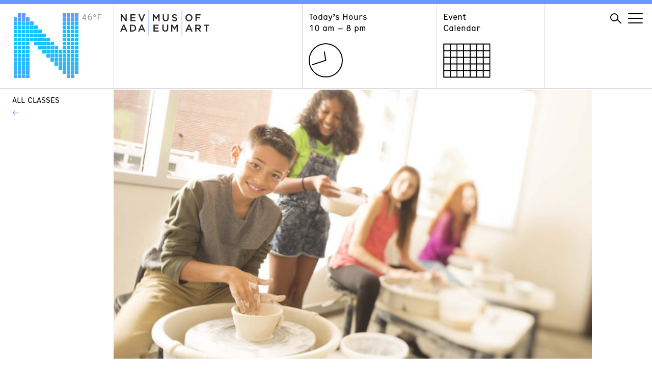

--- FILE ---
content_type: text/html; charset=UTF-8
request_url: https://www.nevadaart.org/learn/e-l-cord-museum-school/class-schedule/class/spring-break-camp-fun-with-clay-7/
body_size: 13053
content:
<!doctype html>
<html lang="en">
<head>
  <meta charset="utf-8" />
  <meta http-equiv="X-UA-Compatible" content="IE=edge" />
  
  <meta name="description" content="" />
  <meta name="viewport" content="width=device-width, initial-scale=1" />

  <meta name='robots' content='index, follow, max-image-preview:large, max-snippet:-1, max-video-preview:-1' />

	<!-- This site is optimized with the Yoast SEO plugin v26.7 - https://yoast.com/wordpress/plugins/seo/ -->
	<title>Spring Break Camp: Fun with Clay - Nevada Museum of Art</title>
	<link rel="canonical" href="https://www.nevadaart.org/learn/e-l-cord-museum-school/class-schedule/class/spring-break-camp-fun-with-clay-7/" />
	<meta property="og:locale" content="en_US" />
	<meta property="og:type" content="article" />
	<meta property="og:title" content="Spring Break Camp: Fun with Clay - Nevada Museum of Art" />
	<meta property="og:description" content="Kids ages 7 &ndash; 12 will have fun exploring the tactile nature of clay.&nbsp; Instruction will encompass basic hand building, throwing on the wheel, and sculpture.&nbsp; In this 5 day camp, students will learn about the basics of pottery, glazing and the transformation of their pieces from the heat of" />
	<meta property="og:url" content="https://www.nevadaart.org/learn/e-l-cord-museum-school/class-schedule/class/spring-break-camp-fun-with-clay-7/" />
	<meta property="og:site_name" content="Nevada Museum of Art" />
	<meta property="article:publisher" content="https://www.facebook.com/NevadaMuseumofArt/" />
	<meta property="article:modified_time" content="2023-07-25T11:50:22+00:00" />
	<meta property="og:image" content="https://www.nevadaart.org/wp-content/uploads/2018/10/MSX_Kids_Clay_Camp_Jeff_Dow_33445.jpg" />
	<meta property="og:image:width" content="1416" />
	<meta property="og:image:height" content="796" />
	<meta property="og:image:type" content="image/jpeg" />
	<meta name="twitter:card" content="summary_large_image" />
	<meta name="twitter:site" content="@nevadaart" />
	<meta name="twitter:label1" content="Est. reading time" />
	<meta name="twitter:data1" content="1 minute" />
	<script type="application/ld+json" class="yoast-schema-graph">{"@context":"https://schema.org","@graph":[{"@type":"WebPage","@id":"https://www.nevadaart.org/learn/e-l-cord-museum-school/class-schedule/class/spring-break-camp-fun-with-clay-7/","url":"https://www.nevadaart.org/learn/e-l-cord-museum-school/class-schedule/class/spring-break-camp-fun-with-clay-7/","name":"Spring Break Camp: Fun with Clay - Nevada Museum of Art","isPartOf":{"@id":"https://www.nevadaart.org/#website"},"primaryImageOfPage":{"@id":"https://www.nevadaart.org/learn/e-l-cord-museum-school/class-schedule/class/spring-break-camp-fun-with-clay-7/#primaryimage"},"image":{"@id":"https://www.nevadaart.org/learn/e-l-cord-museum-school/class-schedule/class/spring-break-camp-fun-with-clay-7/#primaryimage"},"thumbnailUrl":"https://www.nevadaart.org/wp-content/uploads/2018/10/MSX_Kids_Clay_Camp_Jeff_Dow_33445.jpg","datePublished":"2023-02-03T02:05:29+00:00","dateModified":"2023-07-25T11:50:22+00:00","breadcrumb":{"@id":"https://www.nevadaart.org/learn/e-l-cord-museum-school/class-schedule/class/spring-break-camp-fun-with-clay-7/#breadcrumb"},"inLanguage":"en-US","potentialAction":[{"@type":"ReadAction","target":["https://www.nevadaart.org/learn/e-l-cord-museum-school/class-schedule/class/spring-break-camp-fun-with-clay-7/"]}]},{"@type":"ImageObject","inLanguage":"en-US","@id":"https://www.nevadaart.org/learn/e-l-cord-museum-school/class-schedule/class/spring-break-camp-fun-with-clay-7/#primaryimage","url":"https://www.nevadaart.org/wp-content/uploads/2018/10/MSX_Kids_Clay_Camp_Jeff_Dow_33445.jpg","contentUrl":"https://www.nevadaart.org/wp-content/uploads/2018/10/MSX_Kids_Clay_Camp_Jeff_Dow_33445.jpg","width":1416,"height":796},{"@type":"BreadcrumbList","@id":"https://www.nevadaart.org/learn/e-l-cord-museum-school/class-schedule/class/spring-break-camp-fun-with-clay-7/#breadcrumb","itemListElement":[{"@type":"ListItem","position":1,"name":"Home","item":"https://www.nevadaart.org/"},{"@type":"ListItem","position":2,"name":"Classes","item":"https://www.nevadaart.org/learn/e-l-cord-museum-school/class-schedule/class/"},{"@type":"ListItem","position":3,"name":"Spring Break Camp: Fun with Clay"}]},{"@type":"WebSite","@id":"https://www.nevadaart.org/#website","url":"https://www.nevadaart.org/","name":"Nevada Museum of Art","description":"","publisher":{"@id":"https://www.nevadaart.org/#organization"},"potentialAction":[{"@type":"SearchAction","target":{"@type":"EntryPoint","urlTemplate":"https://www.nevadaart.org/?s={search_term_string}"},"query-input":{"@type":"PropertyValueSpecification","valueRequired":true,"valueName":"search_term_string"}}],"inLanguage":"en-US"},{"@type":"Organization","@id":"https://www.nevadaart.org/#organization","name":"Nevada Museum of Art","url":"https://www.nevadaart.org/","logo":{"@type":"ImageObject","inLanguage":"en-US","@id":"https://www.nevadaart.org/#/schema/logo/image/","url":"https://www.nevadaart.org/wp-content/uploads/2018/11/og-image.jpg","contentUrl":"https://www.nevadaart.org/wp-content/uploads/2018/11/og-image.jpg","width":1200,"height":630,"caption":"Nevada Museum of Art"},"image":{"@id":"https://www.nevadaart.org/#/schema/logo/image/"},"sameAs":["https://www.facebook.com/NevadaMuseumofArt/","https://x.com/nevadaart","https://www.instagram.com/nevadaart/","https://www.linkedin.com/company/nevada-museum-of-art/about/","https://www.pinterest.com/nvmuseumofart/","https://www.youtube.com/nevadaart"]}]}</script>
	<!-- / Yoast SEO plugin. -->


<link rel='dns-prefetch' href='//s7.addthis.com' />
<link rel="alternate" title="oEmbed (JSON)" type="application/json+oembed" href="https://www.nevadaart.org/wp-json/oembed/1.0/embed?url=https%3A%2F%2Fwww.nevadaart.org%2Flearn%2Fe-l-cord-museum-school%2Fclass-schedule%2Fclass%2Fspring-break-camp-fun-with-clay-7%2F" />
<link rel="alternate" title="oEmbed (XML)" type="text/xml+oembed" href="https://www.nevadaart.org/wp-json/oembed/1.0/embed?url=https%3A%2F%2Fwww.nevadaart.org%2Flearn%2Fe-l-cord-museum-school%2Fclass-schedule%2Fclass%2Fspring-break-camp-fun-with-clay-7%2F&#038;format=xml" />
<style id='wp-img-auto-sizes-contain-inline-css' type='text/css'>
img:is([sizes=auto i],[sizes^="auto," i]){contain-intrinsic-size:3000px 1500px}
/*# sourceURL=wp-img-auto-sizes-contain-inline-css */
</style>
<style id='wp-emoji-styles-inline-css' type='text/css'>

	img.wp-smiley, img.emoji {
		display: inline !important;
		border: none !important;
		box-shadow: none !important;
		height: 1em !important;
		width: 1em !important;
		margin: 0 0.07em !important;
		vertical-align: -0.1em !important;
		background: none !important;
		padding: 0 !important;
	}
/*# sourceURL=wp-emoji-styles-inline-css */
</style>
<link rel='stylesheet' id='wp-block-library-css' href='https://www.nevadaart.org/wp-includes/css/dist/block-library/style.min.css?ver=6.9' type='text/css' media='all' />
<style id='classic-theme-styles-inline-css' type='text/css'>
/*! This file is auto-generated */
.wp-block-button__link{color:#fff;background-color:#32373c;border-radius:9999px;box-shadow:none;text-decoration:none;padding:calc(.667em + 2px) calc(1.333em + 2px);font-size:1.125em}.wp-block-file__button{background:#32373c;color:#fff;text-decoration:none}
/*# sourceURL=/wp-includes/css/classic-themes.min.css */
</style>
<style id='global-styles-inline-css' type='text/css'>
:root{--wp--preset--aspect-ratio--square: 1;--wp--preset--aspect-ratio--4-3: 4/3;--wp--preset--aspect-ratio--3-4: 3/4;--wp--preset--aspect-ratio--3-2: 3/2;--wp--preset--aspect-ratio--2-3: 2/3;--wp--preset--aspect-ratio--16-9: 16/9;--wp--preset--aspect-ratio--9-16: 9/16;--wp--preset--color--black: #000000;--wp--preset--color--cyan-bluish-gray: #abb8c3;--wp--preset--color--white: #ffffff;--wp--preset--color--pale-pink: #f78da7;--wp--preset--color--vivid-red: #cf2e2e;--wp--preset--color--luminous-vivid-orange: #ff6900;--wp--preset--color--luminous-vivid-amber: #fcb900;--wp--preset--color--light-green-cyan: #7bdcb5;--wp--preset--color--vivid-green-cyan: #00d084;--wp--preset--color--pale-cyan-blue: #8ed1fc;--wp--preset--color--vivid-cyan-blue: #0693e3;--wp--preset--color--vivid-purple: #9b51e0;--wp--preset--gradient--vivid-cyan-blue-to-vivid-purple: linear-gradient(135deg,rgb(6,147,227) 0%,rgb(155,81,224) 100%);--wp--preset--gradient--light-green-cyan-to-vivid-green-cyan: linear-gradient(135deg,rgb(122,220,180) 0%,rgb(0,208,130) 100%);--wp--preset--gradient--luminous-vivid-amber-to-luminous-vivid-orange: linear-gradient(135deg,rgb(252,185,0) 0%,rgb(255,105,0) 100%);--wp--preset--gradient--luminous-vivid-orange-to-vivid-red: linear-gradient(135deg,rgb(255,105,0) 0%,rgb(207,46,46) 100%);--wp--preset--gradient--very-light-gray-to-cyan-bluish-gray: linear-gradient(135deg,rgb(238,238,238) 0%,rgb(169,184,195) 100%);--wp--preset--gradient--cool-to-warm-spectrum: linear-gradient(135deg,rgb(74,234,220) 0%,rgb(151,120,209) 20%,rgb(207,42,186) 40%,rgb(238,44,130) 60%,rgb(251,105,98) 80%,rgb(254,248,76) 100%);--wp--preset--gradient--blush-light-purple: linear-gradient(135deg,rgb(255,206,236) 0%,rgb(152,150,240) 100%);--wp--preset--gradient--blush-bordeaux: linear-gradient(135deg,rgb(254,205,165) 0%,rgb(254,45,45) 50%,rgb(107,0,62) 100%);--wp--preset--gradient--luminous-dusk: linear-gradient(135deg,rgb(255,203,112) 0%,rgb(199,81,192) 50%,rgb(65,88,208) 100%);--wp--preset--gradient--pale-ocean: linear-gradient(135deg,rgb(255,245,203) 0%,rgb(182,227,212) 50%,rgb(51,167,181) 100%);--wp--preset--gradient--electric-grass: linear-gradient(135deg,rgb(202,248,128) 0%,rgb(113,206,126) 100%);--wp--preset--gradient--midnight: linear-gradient(135deg,rgb(2,3,129) 0%,rgb(40,116,252) 100%);--wp--preset--font-size--small: 13px;--wp--preset--font-size--medium: 20px;--wp--preset--font-size--large: 36px;--wp--preset--font-size--x-large: 42px;--wp--preset--spacing--20: 0.44rem;--wp--preset--spacing--30: 0.67rem;--wp--preset--spacing--40: 1rem;--wp--preset--spacing--50: 1.5rem;--wp--preset--spacing--60: 2.25rem;--wp--preset--spacing--70: 3.38rem;--wp--preset--spacing--80: 5.06rem;--wp--preset--shadow--natural: 6px 6px 9px rgba(0, 0, 0, 0.2);--wp--preset--shadow--deep: 12px 12px 50px rgba(0, 0, 0, 0.4);--wp--preset--shadow--sharp: 6px 6px 0px rgba(0, 0, 0, 0.2);--wp--preset--shadow--outlined: 6px 6px 0px -3px rgb(255, 255, 255), 6px 6px rgb(0, 0, 0);--wp--preset--shadow--crisp: 6px 6px 0px rgb(0, 0, 0);}:where(.is-layout-flex){gap: 0.5em;}:where(.is-layout-grid){gap: 0.5em;}body .is-layout-flex{display: flex;}.is-layout-flex{flex-wrap: wrap;align-items: center;}.is-layout-flex > :is(*, div){margin: 0;}body .is-layout-grid{display: grid;}.is-layout-grid > :is(*, div){margin: 0;}:where(.wp-block-columns.is-layout-flex){gap: 2em;}:where(.wp-block-columns.is-layout-grid){gap: 2em;}:where(.wp-block-post-template.is-layout-flex){gap: 1.25em;}:where(.wp-block-post-template.is-layout-grid){gap: 1.25em;}.has-black-color{color: var(--wp--preset--color--black) !important;}.has-cyan-bluish-gray-color{color: var(--wp--preset--color--cyan-bluish-gray) !important;}.has-white-color{color: var(--wp--preset--color--white) !important;}.has-pale-pink-color{color: var(--wp--preset--color--pale-pink) !important;}.has-vivid-red-color{color: var(--wp--preset--color--vivid-red) !important;}.has-luminous-vivid-orange-color{color: var(--wp--preset--color--luminous-vivid-orange) !important;}.has-luminous-vivid-amber-color{color: var(--wp--preset--color--luminous-vivid-amber) !important;}.has-light-green-cyan-color{color: var(--wp--preset--color--light-green-cyan) !important;}.has-vivid-green-cyan-color{color: var(--wp--preset--color--vivid-green-cyan) !important;}.has-pale-cyan-blue-color{color: var(--wp--preset--color--pale-cyan-blue) !important;}.has-vivid-cyan-blue-color{color: var(--wp--preset--color--vivid-cyan-blue) !important;}.has-vivid-purple-color{color: var(--wp--preset--color--vivid-purple) !important;}.has-black-background-color{background-color: var(--wp--preset--color--black) !important;}.has-cyan-bluish-gray-background-color{background-color: var(--wp--preset--color--cyan-bluish-gray) !important;}.has-white-background-color{background-color: var(--wp--preset--color--white) !important;}.has-pale-pink-background-color{background-color: var(--wp--preset--color--pale-pink) !important;}.has-vivid-red-background-color{background-color: var(--wp--preset--color--vivid-red) !important;}.has-luminous-vivid-orange-background-color{background-color: var(--wp--preset--color--luminous-vivid-orange) !important;}.has-luminous-vivid-amber-background-color{background-color: var(--wp--preset--color--luminous-vivid-amber) !important;}.has-light-green-cyan-background-color{background-color: var(--wp--preset--color--light-green-cyan) !important;}.has-vivid-green-cyan-background-color{background-color: var(--wp--preset--color--vivid-green-cyan) !important;}.has-pale-cyan-blue-background-color{background-color: var(--wp--preset--color--pale-cyan-blue) !important;}.has-vivid-cyan-blue-background-color{background-color: var(--wp--preset--color--vivid-cyan-blue) !important;}.has-vivid-purple-background-color{background-color: var(--wp--preset--color--vivid-purple) !important;}.has-black-border-color{border-color: var(--wp--preset--color--black) !important;}.has-cyan-bluish-gray-border-color{border-color: var(--wp--preset--color--cyan-bluish-gray) !important;}.has-white-border-color{border-color: var(--wp--preset--color--white) !important;}.has-pale-pink-border-color{border-color: var(--wp--preset--color--pale-pink) !important;}.has-vivid-red-border-color{border-color: var(--wp--preset--color--vivid-red) !important;}.has-luminous-vivid-orange-border-color{border-color: var(--wp--preset--color--luminous-vivid-orange) !important;}.has-luminous-vivid-amber-border-color{border-color: var(--wp--preset--color--luminous-vivid-amber) !important;}.has-light-green-cyan-border-color{border-color: var(--wp--preset--color--light-green-cyan) !important;}.has-vivid-green-cyan-border-color{border-color: var(--wp--preset--color--vivid-green-cyan) !important;}.has-pale-cyan-blue-border-color{border-color: var(--wp--preset--color--pale-cyan-blue) !important;}.has-vivid-cyan-blue-border-color{border-color: var(--wp--preset--color--vivid-cyan-blue) !important;}.has-vivid-purple-border-color{border-color: var(--wp--preset--color--vivid-purple) !important;}.has-vivid-cyan-blue-to-vivid-purple-gradient-background{background: var(--wp--preset--gradient--vivid-cyan-blue-to-vivid-purple) !important;}.has-light-green-cyan-to-vivid-green-cyan-gradient-background{background: var(--wp--preset--gradient--light-green-cyan-to-vivid-green-cyan) !important;}.has-luminous-vivid-amber-to-luminous-vivid-orange-gradient-background{background: var(--wp--preset--gradient--luminous-vivid-amber-to-luminous-vivid-orange) !important;}.has-luminous-vivid-orange-to-vivid-red-gradient-background{background: var(--wp--preset--gradient--luminous-vivid-orange-to-vivid-red) !important;}.has-very-light-gray-to-cyan-bluish-gray-gradient-background{background: var(--wp--preset--gradient--very-light-gray-to-cyan-bluish-gray) !important;}.has-cool-to-warm-spectrum-gradient-background{background: var(--wp--preset--gradient--cool-to-warm-spectrum) !important;}.has-blush-light-purple-gradient-background{background: var(--wp--preset--gradient--blush-light-purple) !important;}.has-blush-bordeaux-gradient-background{background: var(--wp--preset--gradient--blush-bordeaux) !important;}.has-luminous-dusk-gradient-background{background: var(--wp--preset--gradient--luminous-dusk) !important;}.has-pale-ocean-gradient-background{background: var(--wp--preset--gradient--pale-ocean) !important;}.has-electric-grass-gradient-background{background: var(--wp--preset--gradient--electric-grass) !important;}.has-midnight-gradient-background{background: var(--wp--preset--gradient--midnight) !important;}.has-small-font-size{font-size: var(--wp--preset--font-size--small) !important;}.has-medium-font-size{font-size: var(--wp--preset--font-size--medium) !important;}.has-large-font-size{font-size: var(--wp--preset--font-size--large) !important;}.has-x-large-font-size{font-size: var(--wp--preset--font-size--x-large) !important;}
:where(.wp-block-post-template.is-layout-flex){gap: 1.25em;}:where(.wp-block-post-template.is-layout-grid){gap: 1.25em;}
:where(.wp-block-term-template.is-layout-flex){gap: 1.25em;}:where(.wp-block-term-template.is-layout-grid){gap: 1.25em;}
:where(.wp-block-columns.is-layout-flex){gap: 2em;}:where(.wp-block-columns.is-layout-grid){gap: 2em;}
:root :where(.wp-block-pullquote){font-size: 1.5em;line-height: 1.6;}
/*# sourceURL=global-styles-inline-css */
</style>
<link rel='stylesheet' id='Nma2-screen-css' href='https://www.nevadaart.org/wp-content/themes/nma2/assets/styles/screen.css?ver=6.9' type='text/css' media='all' />
<link rel='stylesheet' id='Nma2-font1-css' href='https://www.nevadaart.org/wp-content/themes/nma2/assets/fonts/hermes/HermesRegularCondensed-Regular.css?ver=6.9' type='text/css' media='all' />
<link rel='stylesheet' id='Nma2-font2-css' href='https://www.nevadaart.org/wp-content/themes/nma2/assets/fonts/hermes/HermesLightCondensed-Regular.css?ver=6.9' type='text/css' media='all' />
<script type="text/javascript" src="https://www.nevadaart.org/wp-includes/js/jquery/jquery.min.js?ver=3.7.1" id="jquery-core-js"></script>
<script type="text/javascript" src="https://www.nevadaart.org/wp-includes/js/jquery/jquery-migrate.min.js?ver=3.4.1" id="jquery-migrate-js"></script>
<script type="text/javascript" src="https://www.nevadaart.org/wp-content/themes/nma2/assets/scripts/lib/modernizr.min.js?ver=6.9" id="Nma2-modernizr-js"></script>
<script type="text/javascript" src="//s7.addthis.com/js/300/addthis_widget.js?ver=6.9#pubid=ra-5b86f68960776e56" id="Nma2-addthis-js"></script>
<link rel="https://api.w.org/" href="https://www.nevadaart.org/wp-json/" /><link rel="EditURI" type="application/rsd+xml" title="RSD" href="https://www.nevadaart.org/xmlrpc.php?rsd" />
<link rel='shortlink' href='https://www.nevadaart.org/?p=29018' />
<meta name="generator" content="Elementor 3.34.1; features: additional_custom_breakpoints; settings: css_print_method-external, google_font-enabled, font_display-auto">
			<style>
				.e-con.e-parent:nth-of-type(n+4):not(.e-lazyloaded):not(.e-no-lazyload),
				.e-con.e-parent:nth-of-type(n+4):not(.e-lazyloaded):not(.e-no-lazyload) * {
					background-image: none !important;
				}
				@media screen and (max-height: 1024px) {
					.e-con.e-parent:nth-of-type(n+3):not(.e-lazyloaded):not(.e-no-lazyload),
					.e-con.e-parent:nth-of-type(n+3):not(.e-lazyloaded):not(.e-no-lazyload) * {
						background-image: none !important;
					}
				}
				@media screen and (max-height: 640px) {
					.e-con.e-parent:nth-of-type(n+2):not(.e-lazyloaded):not(.e-no-lazyload),
					.e-con.e-parent:nth-of-type(n+2):not(.e-lazyloaded):not(.e-no-lazyload) * {
						background-image: none !important;
					}
				}
			</style>
			<link rel="icon" href="https://www.nevadaart.org/wp-content/uploads/2018/11/cropped-favicon-32x32.png" sizes="32x32" />
<link rel="icon" href="https://www.nevadaart.org/wp-content/uploads/2018/11/cropped-favicon-192x192.png" sizes="192x192" />
<link rel="apple-touch-icon" href="https://www.nevadaart.org/wp-content/uploads/2018/11/cropped-favicon-180x180.png" />
<meta name="msapplication-TileImage" content="https://www.nevadaart.org/wp-content/uploads/2018/11/cropped-favicon-270x270.png" />
        <script>(function(w,d,s,l,i){w[l]=w[l]||[];w[l].push({'gtm.start':
new Date().getTime(),event:'gtm.js'});var f=d.getElementsByTagName(s)[0],
j=d.createElement(s),dl=l!='dataLayer'?'&l='+l:'';j.async=true;j.src=
'https://www.googletagmanager.com/gtm.js?id='+i+dl;f.parentNode.insertBefore(j,f);
})(window,document,'script','dataLayer','GTM-PZDK26');</script>
<script async src='https://tag.simpli.fi/sifitag/15047c20-8706-0137-5785-06659b33d47c'></script>

<!-- Facebook Pixel Code -->
<script>
!function(f,b,e,v,n,t,s)
{if(f.fbq)return;n=f.fbq=function(){n.callMethod?
n.callMethod.apply(n,arguments):n.queue.push(arguments)};
if(!f._fbq)f._fbq=n;n.push=n;n.loaded=!0;n.version='2.0';
n.queue=[];t=b.createElement(e);t.async=!0;
t.src=v;s=b.getElementsByTagName(e)[0];
s.parentNode.insertBefore(t,s)}(window,document,'script',
'https://connect.facebook.net/en_US/fbevents.js');

fbq('init', '2360460040891961'); 
fbq('track', 'PageView');
</script>
<noscript>
<img height="1" width="1" 
src="https://www.facebook.com/tr?id=2360460040891961&ev=PageView
&noscript=1"/>
</noscript>
<!-- End Facebook Pixel Code -->


<!-- Global site tag (gtag.js) - Google Ads: 782156949 -->
<script async src="https://www.googletagmanager.com/gtag/js?id=AW-782156949"></script>
<script>
  window.dataLayer = window.dataLayer || [];
  function gtag(){dataLayer.push(arguments);}
  gtag('js', new Date());

  // DC-9484262 is exsiting tag
  gtag('config', 'DC-9484262');
  gtag('config', 'AW-782156949');
  
  function gtag_report_conversion(url) {
      console.log('conversion sent');
      var callback = function () {
        if (typeof(url) != 'undefined') {
          window.location = url;
        }
      };
      gtag('event', 'conversion', {
          'send_to': 'AW-782156949/MRRNCP_k4qoBEJWJ-_QC',
          'event_callback': callback
      });
      return false;
    }
</script>  </head>
<body class="wp-singular altru_class-template-default single single-altru_class postid-29018 wp-theme-nma2 temp--46 elementor-default elementor-kit-17224">
  <noscript><iframe src="https://www.googletagmanager.com/ns.html?id=GTM-PZDK26"
height="0" width="0" style="display:none;visibility:hidden"></iframe></noscript>
<!-- End Google Tag Manager (noscript) -->
<!--

Start of global snippet: Please do not remove

Place this snippet between the <head> and </head> tags on every page of your site.

-->

<!-- Global site tag (gtag.js) - Google Marketing Platform -->

<script async src="https://www.googletagmanager.com/gtag/js?id=DC-9484262"></script>

<script>

  window.dataLayer = window.dataLayer || [];

  function gtag(){dataLayer.push(arguments);}

  gtag('js', new Date());

 

  gtag('config', 'DC-9484262');

</script>

<!-- End of global snippet: Please do not remove -->
<div class="main-wrapper">

  
  <nav class="nav">
    <div class="container">
      <div class="nav__column nav__column--logo-n">
        <a href="https://www.nevadaart.org">
              <svg class="nav__logo-n" xmlns="http://www.w3.org/2000/svg" viewBox="0 0 129 129">
      <path class="logo-n 46 temp--46" d="M17,1h7v7h-7V1z M97,1h7v7h-7V1z M105,1h7v7h-7V1z M113,1h7v7h-7V1z M121,1h7v7h-7V1z M9,1h7v7H9V1z "></path>
      <path class="logo-n 42 temp--43" d="M1,9h7v7H1V9z M25,9h7v7h-7V9z M97,9h7v7h-7V9z M105,9h7v7h-7V9z M113,9h7v7h-7V9z M121,9h7v7h-7V9z M9,9h7v7H9V9z M17,9h7v7h-7V9z"></path>
      <path class="logo-n 37 temp--37" d="M1,17h7v7H1V17z M17,17h7v7h-7V17z M25,17h7v7h-7V17z M33,17h7v7h-7V17z M97,17h7v7h-7V17z M105,17h7v7h-7V17z M113,17h7v7h-7V17z M121,17h7v7h-7V17z M9,17h7v7H9V17z"></path>
      <path class="logo-n 34 temp--34" d="  M1,25h7v7H1V25z M17,25h7v7h-7V25z M25,25h7v7h-7V25z M33,25h7v7h-7V25z M41,25h7v7h-7V25z M97,25h7v7h-7V25z M105,25h7v7h-7V25z M113,25h7v7h-7V25z M121,25h7v7h-7V25z M9,25h7v7H9V25z "></path>
      <path class="logo-n 34 temp--34" d="M1,33h7v7H1V33z M17,33h7v7h-7V33z M25,33h7v7h-7V33z M33,33h7v7h-7V33z M41,33h7v7h-7V33z M49,33h7v7h-7V33z M97,33h7v7h-7V33z M105,33h7v7h-7V33z M113,33h7v7h-7V33z M121,33h7v7h-7V33z M9,33h7v7H9V33z"></path>
      <path class="logo-n 35 temp--34" d="M1,41h7v7H1V41z M17,41h7v7h-7V41z M25,41h7v7h-7V41z M33,41h7v7h-7V41z M41,41h7v7h-7V41z M49,41h7v7h-7V41z M57,41h7v7h-7V41z M97,41h7v7h-7V41z M105,41h7v7h-7V41z M113,41h7v7h-7V41z M121,41h7v7h-7V41z M9,41h7v7H9V41z"></path>
      <path class="logo-n 35 temp--34" d="M1,49h7v7H1V49z M17,49h7v7h-7V49z M25,49h7v7h-7V49z M33,49h7v7h-7V49z M41,49h7v7h-7V49z M49,49h7v7h-7V49z M57,49h7v7h-7V49z M65,49h7v7h-7V49z M97,49h7v7h-7V49z M105,49h7v7h-7V49z M113,49h7v7h-7V49z M121,49h7v7h-7V49z M9,49h7v7H9V49z"></path>
      <path class="logo-n 35 temp--34" d="M1,57h7v7H1V57z M17,57h7v7h-7V57z M25,57h7v7h-7V57z M41,57h7v7h-7V57z M49,57h7v7h-7V57z M57,57h7v7h-7V57z M65,57h7v7h-7V57z M73,57h7v7h-7V57z M97,57h7v7h-7V57z M105,57h7v7h-7V57z M113,57h7v7h-7V57z M121,57h7v7h-7V57z M9,57h7v7H9V57z"></path>
      <path class="logo-n 37 temp--37" d="M1,65h7v7H1V65z M17,65h7v7h-7V65z M25,65h7v7h-7V65z M49,65h7v7h-7V65z M57,65h7v7h-7V65z M65,65h7v7h-7V65z M73,65h7v7h-7V65z M81,65h7v7h-7V65z M97,65h7v7h-7V65z M105,65h7v7h-7V65z M113,65h7v7h-7V65z M121,65h7v7h-7V65z M9,65h7v7H9V65z"></path>
      <path class="logo-n 35 temp--34" d="M1,73h7v7H1V73z M17,73h7v7h-7V73z M25,73h7v7h-7V73z M57,73h7v7h-7V73z M65,73h7v7h-7V73z M73,73h7v7h-7V73z M81,73h7v7h-7V73z M89,73h7v7h-7V73z M97,73h7v7h-7V73z M105,73h7v7h-7V73z M113,73h7v7h-7V73z M121,73h7v7h-7V73z M9,73h7v7H9V73z"></path>
      <path class="logo-n 36 temp--37" d="M1,81h7v7H1V81z M17,81h7v7h-7V81z M25,81h7v7h-7V81z M65,81h7v7h-7V81z M73,81h7v7h-7V81z M81,81h7v7h-7V81z M89,81h7v7h-7V81z M97,81h7v7h-7V81z M105,81h7v7h-7V81z M113,81h7v7h-7V81z M121,81h7v7h-7V81z M9,81h7v7H9V81z"></path>
      <path class="logo-n 37 temp--37" d="M1,89h7v7H1V89z M17,89h7v7h-7V89z M25,89h7v7h-7V89z M73,89h7v7h-7V89z M81,89h7v7h-7V89z M89,89h7v7h-7V89z M97,89h7v7h-7V89z M105,89h7v7h-7V89z M113,89h7v7h-7V89z M121,89h7v7h-7V89z M9,89h7v7H9V89z"></path>
      <path class="logo-n 37 temp--37" d="M1,97h7v7H1V97z M17,97h7v7h-7V97z M25,97h7v7h-7V97z M81,97h7v7h-7V97z M89,97h7v7h-7V97z M97,97h7v7h-7V97z M105,97h7v7h-7V97z M113,97h7v7h-7V97z M121,97h7v7h-7V97z M9,97h7v7H9V97z"></path>
      <path class="logo-n 38 temp--37" d="M1,105h7v7H1V105z M17,105h7v7h-7V105z M25,105h7v7h-7V105z M89,105h7v7h-7V105z M97,105h7v7h-7V105z M105,105h7v7h-7V105z M113,105h7v7h-7V105z M121,105h7v7h-7V105z M9,105h7v7H9V105z"></path>
      <path class="logo-n 40 temp--40" d="M1,113h7v7H1V113z M17,113h7v7h-7V113z M25,113h7v7h-7V113z M97,113h7v7h-7V113z M105,113h7v7h-7V113z M113,113h7v7h-7V113zM121,113h7v7h-7V113z M9,113h7v7H9V113z"></path>
      <path class="logo-n 39 temp--40" d="M1,121h7v7H1V121z M17,121h7v7h-7V121z M25,121h7v7h-7V121z M105,121h7v7h-7V121z M113,121h7v7h-7V121z M9,121h7v7H9V121z"></path>
    </svg>
    <span class="nav__logo-temp">46&degF</span>
        </a>
      </div>
      <div class="nav__column nav__column--logo">
        <a href="https://www.nevadaart.org">
          <svg class="nav__logo" xmlns="http://www.w3.org/2000/svg" xmlns:xlink="http://www.w3.org/1999/xlink" viewBox="0 0 174.44 51.5">
  <defs><style>.cls-1{fill:none;}.cls-2{fill:#231f20;}.cls-3{clip-path:url(#clip-path);}</style>
  <clipPath id="clip-path"><rect class="cls-1" width="174.44" height="51.5"/></clipPath></defs>
  
  <g id="Layer_2" data-name="Layer 2">
    <g id="Header">
      <polygon class="cls-2" points="10.41 8.92 12.73 8.92 12.73 22.35 10.76 22.35 3.35 12.8 3.35 22.35 1.03 22.35 1.03 8.92 3.22 8.92 10.41 18.21 10.41 8.92"/>
      <polygon class="cls-2" points="29.9 11.03 22.31 11.03 22.31 14.53 29.04 14.53 29.04 16.64 22.31 16.64 22.31 20.25 30 20.25 30 22.35 19.94 22.35 19.94 8.92 29.9 8.92 29.9 11.03"/>
      <polygon class="cls-2" points="46.12 8.92 48.67 8.92 43.08 22.45 41.01 22.45 35.43 8.92 38.04 8.92 42.09 19.25 46.12 8.92"/>
      <polygon class="cls-2" points="70.39 19.06 70.32 19.06 66.12 12.76 66.12 22.35 63.8 22.35 63.8 8.92 66.31 8.92 70.39 15.28 74.48 8.92 77 8.92 77 22.35 74.64 22.35 74.64 12.72 70.39 19.06"/><g class="cls-3"><path class="cls-2" d="M94.71,16.54c0,4-2.26,6-5.78,6s-5.72-2-5.72-5.91V8.92h2.36v7.64c0,2.49,1.29,3.84,3.4,3.84s3.38-1.27,3.38-3.74V8.92h2.36Z"/><path class="cls-2" d="M107.06,14.56c2.84.69,4.32,1.71,4.32,4,0,2.54-2,4-4.8,4A8.27,8.27,0,0,1,101,20.4l1.42-1.69a6.16,6.16,0,0,0,4.24,1.75c1.46,0,2.38-.67,2.38-1.71s-.54-1.5-3-2.07c-2.86-.69-4.47-1.54-4.47-4s1.92-3.92,4.59-3.92A7.45,7.45,0,0,1,111,10.42L109.7,12.2a6.09,6.09,0,0,0-3.64-1.38c-1.38,0-2.19.71-2.19,1.62,0,1.05.61,1.51,3.18,2.12"/><path class="cls-2" d="M134.57,10.86A4.55,4.55,0,0,0,130,15.62a4.61,4.61,0,0,0,4.57,4.8,4.54,4.54,0,0,0,4.53-4.76,4.61,4.61,0,0,0-4.56-4.8m0,11.72a6.82,6.82,0,0,1-7-6.93,7,7,0,1,1,7,6.93"/></g>
      <polygon class="cls-2" points="157.17 11.07 149.53 11.07 149.53 14.74 156.31 14.74 156.31 16.89 149.53 16.89 149.53 22.35 147.17 22.35 147.17 8.92 157.17 8.92 157.17 11.07"/>
      <polygon class="cls-2" points="75.08 31.2 67.48 31.2 67.48 34.7 74.21 34.7 74.21 36.81 67.48 36.81 67.48 40.41 75.17 40.41 75.17 42.53 65.12 42.53 65.12 29.1 75.08 29.1 75.08 31.2"/><g class="cls-3"><path class="cls-2" d="M94,36.66c0,4-2.26,6-5.78,6s-5.72-2-5.72-5.91V29h2.36v7.63c0,2.5,1.29,3.84,3.4,3.84s3.38-1.26,3.38-3.74V29H94Z"/></g>
      <polygon class="cls-2" points="106.27 39.23 106.19 39.23 101.99 32.93 101.99 42.53 99.67 42.53 99.67 29.1 102.18 29.1 106.27 35.45 110.35 29.1 112.86 29.1 112.86 42.53 110.51 42.53 110.51 32.9 106.27 39.23"/><path class="cls-2" d="M134.59,31.82l-2.3,5.37h4.62Zm7,10.71h-2.49l-1.37-3.24h-6.35L130,42.53h-2.42L133.53,29h2.19Z"/><g class="cls-3"><path class="cls-2" d="M152.67,31.25h-3.44v4.51h3.46c1.69,0,2.76-.89,2.76-2.26s-1-2.25-2.78-2.25m2.82,11.28-3.3-4.68h-3v4.68h-2.36V29.1h6c3.09,0,5,1.63,5,4.26a4,4,0,0,1-3.2,4.09l3.62,5.08Z"/></g>
      <polygon class="cls-2" points="170.18 42.53 167.8 42.53 167.8 31.29 163.54 31.29 163.54 29.1 174.44 29.1 174.44 31.29 170.18 31.29 170.18 42.53"/>
      <polygon class="logo-bars" points="55.77 0 55.4 0.38 55.4 51.13 55.77 51.5 56.14 51.13 56.14 0.38 55.77 0"/>
      <path class="cls-2" d="M42,31.84l-2.3,5.36h4.61Zm7,10.68H46.56L45.2,39.28H38.87l-1.37,3.23H35.08L41,29h2.18Z"/><g class="cls-3">
      <path class="cls-2" d="M24,31.28H21.36v9.11H24a4.56,4.56,0,1,0,0-9.11m0,11.25H19V29.14h5c4.21,0,7.12,2.89,7.12,6.68S28.21,42.53,24,42.53"/></g>
      <path class="cls-2" d="M6.95,31.84,9.26,37.2H4.65ZM5.89,29,0,42.52H2.41l1.38-3.23h6.34l1.36,3.23H14L8.08,29Z"/>
      <polygon class="logo-bars" points="120.7 0 120.33 0.38 120.33 51.12 120.7 51.5 121.08 51.12 121.08 0.38 120.7 0"/>
    </g>
  </g>
</svg>
        </a>
      </div>
      <div class="nav__column nav__column--hours">
        <div class="nav__label">
          <span class="nav__hours">Today’s Hours</span> <br>
          <span class="nav__hours">10 am – 8 pm</span>
        </div>
        <svg class="nav__clock" xmlns="http://www.w3.org/2000/svg" viewBox="0 0 69 69">
  <line class="js-clock-hour" x1="34.5" y1="34.5" x2="34.5" y2="17"/>
  <line class="js-clock-min" x1="34.5" y1="34.5" x2="34.5" y2="6"/>
  <path class="clock__border" d="M34.5,68A33.5,33.5,0,1,0,1,34.5,33.5,33.5,0,0,0,34.5,68Z"/>
</svg>
      </div>
      <a href="/calendar" class="nav__column nav__column--calendar">
        <div class="nav__label">
          Event <br>
          Calendar
        </div>
        <svg class="nav__calendar" xmlns="http://www.w3.org/2000/svg" viewBox="0 0 67 49">
  <path d="M66.775,19.81c0-0.087-0.021-0.169-0.05-0.246v-8.887c0.029-0.077,0.05-0.159,0.05-0.247c0-0.087-0.021-0.169-0.05-0.246
        V1.05c0-0.386-0.313-0.7-0.7-0.7h-65.1c-0.388,0-0.7,0.313-0.7,0.7v46.9c0,0.387,0.312,0.7,0.7,0.7h65.1c0.387,0,0.7-0.314,0.7-0.7
        v-9.133c0.029-0.077,0.05-0.159,0.05-0.247c0-0.087-0.021-0.169-0.05-0.246v-8.887c0.029-0.077,0.05-0.159,0.05-0.247
        c0-0.087-0.021-0.169-0.05-0.246v-8.888C66.754,19.979,66.775,19.897,66.775,19.81z M10.925,20.51h7.899v7.98h-7.899V20.51z
        M9.525,28.49h-7.9v-7.98h7.9V28.49z M20.225,20.51h7.9v7.98h-7.9V20.51z M37.424,19.11h-7.899v-7.98h7.899V19.11z M38.825,11.13
        h7.9v7.98h-7.9V11.13z M37.424,20.51v7.98h-7.899v-7.98H37.424z M28.125,19.11h-7.9v-7.98h7.9V19.11z M28.125,29.89v7.98h-7.9v-7.98
        H28.125z M29.525,29.89h7.899v7.98h-7.899V29.89z M38.825,29.89h7.9v7.98h-7.9V29.89z M38.825,28.49v-7.98h7.9v7.98H38.825z
        M48.125,20.51h7.899v7.98h-7.899V20.51z M57.424,20.51h7.9v7.98h-7.9V20.51z M57.424,19.11v-7.98h7.9v7.98H57.424z M56.025,19.11
        h-7.899v-7.98h7.899V19.11z M48.125,9.73V1.75h7.899v7.98H48.125z M46.725,9.73h-7.9V1.75h7.9V9.73z M37.424,9.73h-7.899V1.75h7.899
        V9.73z M28.125,9.73h-7.9V1.75h7.9V9.73z M18.825,9.73h-7.899V1.75h7.899V9.73z M18.825,11.13v7.98h-7.899v-7.98H18.825z
        M9.525,19.11h-7.9v-7.98h7.9V19.11z M1.625,29.89h7.9v7.98h-7.9V29.89z M10.925,29.89h7.899v7.98h-7.899V29.89z M18.825,39.27v7.98
        h-7.899v-7.98H18.825z M20.225,39.27h7.9v7.98h-7.9V39.27z M29.525,39.27h7.899v7.98h-7.899V39.27z M38.825,39.27h7.9v7.98h-7.9
        V39.27z M48.125,39.27h7.899v7.98h-7.899V39.27z M48.125,37.87v-7.98h7.899v7.98H48.125z M57.424,29.89h7.9v7.98h-7.9V29.89z
        M65.325,9.73h-7.9V1.75h7.9V9.73z M9.525,1.75v7.98h-7.9V1.75H9.525z M1.625,39.27h7.9v7.98h-7.9V39.27z M57.424,47.25v-7.98h7.9
        v7.98H57.424z"/>
</svg>
      </a>
      <div class="nav__column nav__column--menu">
        <form action="/" method="GET" class="nav__search js-nav__search">
          <input type="text" name="s" class="nav__search-input" placeholder="Search">
          <button type="submit" class="nav__search-btn" aria-label="Search">
            <span class="icon icon--search"></span>
          </button>
        </form>
        <button type="button" class="js-nav__menu-btn nav__menu-btn" aria-label="Search">
          <div class="nav__menu-btn-lines"></div>
        </button>
      </div>
    </div>
    <div class="nav__menu">
  <div class="nav__menu-container container">
    <div class="nav__column nav__column--logo-n">
      <a href="https://www.nevadaart.org">
        <svg class="nav__logo-n" xmlns="http://www.w3.org/2000/svg" viewBox="0 0 129 129">
          <path class="logo-n" d="M128,1v7h-7V1H128 M120,1v7h-7V1H120 M112,1v7h-7V1H112 M104,1v7h-7V1H104 M24,1v7h-7V1H24 M16,1v7H9V1H16
          M128,9v7h-7V9H128 M120,9v7h-7V9H120 M112,9v7h-7V9H112 M104,9v7h-7V9H104 M32,9v7h-7V9H32 M24,9v7h-7V9H24 M16,9v7H9V9H16 M8,9v7
          H1V9H8 M128,17v7h-7v-7H128 M120,17v7h-7v-7H120 M112,17v7h-7v-7H112 M104,17v7h-7v-7H104 M40,17v7h-7v-7H40 M32,17v7h-7v-7H32
          M24,17v7h-7v-7H24 M16,17v7H9v-7H16 M8,17v7H1v-7H8 M128,25v7h-7v-7H128 M120,25v7h-7v-7H120 M112,25v7h-7v-7H112 M104,25v7h-7v-7
          H104 M48,25v7h-7v-7H48 M40,25v7h-7v-7H40 M32,25v7h-7v-7H32 M24,25v7h-7v-7H24 M16,25v7H9v-7H16 M8,25v7H1v-7H8 M128,33v7h-7v-7
          H128 M120,33v7h-7v-7H120 M112,33v7h-7v-7H112 M104,33v7h-7v-7H104 M56,33v7h-7v-7H56 M48,33v7h-7v-7H48 M40,33v7h-7v-7H40 M32,33
          v7h-7v-7H32 M24,33v7h-7v-7H24 M16,33v7H9v-7H16 M8,33v7H1v-7H8 M128,41v7h-7v-7H128 M120,41v7h-7v-7H120 M112,41v7h-7v-7H112
          M104,41v7h-7v-7H104 M64,41v7h-7v-7H64 M56,41v7h-7v-7H56 M48,41v7h-7v-7H48 M40,41v7h-7v-7H40 M32,41v7h-7v-7H32 M24,41v7h-7v-7
          H24 M16,41v7H9v-7H16 M8,41v7H1v-7H8 M128,49v7h-7v-7H128 M120,49v7h-7v-7H120 M112,49v7h-7v-7H112 M104,49v7h-7v-7H104 M72,49v7
          h-7v-7H72 M64,49v7h-7v-7H64 M56,49v7h-7v-7H56 M48,49v7h-7v-7H48 M40,49v7h-7v-7H40 M32,49v7h-7v-7H32 M24,49v7h-7v-7H24 M16,49v7
          H9v-7H16 M8,49v7H1v-7H8 M128,57v7h-7v-7H128 M120,57v7h-7v-7H120 M112,57v7h-7v-7H112 M104,57v7h-7v-7H104 M80,57v7h-7v-7H80
          M72,57v7h-7v-7H72 M64,57v7h-7v-7H64 M56,57v7h-7v-7H56 M48,57v7h-7v-7H48 M32,57v7h-7v-7H32 M24,57v7h-7v-7H24 M16,57v7H9v-7H16
          M8,57v7H1v-7H8 M128,65v7h-7v-7H128 M120,65v7h-7v-7H120 M112,65v7h-7v-7H112 M104,65v7h-7v-7H104 M88,65v7h-7v-7H88 M80,65v7h-7
          v-7H80 M72,65v7h-7v-7H72 M64,65v7h-7v-7H64 M56,65v7h-7v-7H56 M32,65v7h-7v-7H32 M24,65v7h-7v-7H24 M16,65v7H9v-7H16 M8,65v7H1v-7
          H8 M128,73v7h-7v-7H128 M120,73v7h-7v-7H120 M112,73v7h-7v-7H112 M104,73v7h-7v-7H104 M96,73v7h-7v-7H96 M88,73v7h-7v-7H88 M80,73
          v7h-7v-7H80 M72,73v7h-7v-7H72 M64,73v7h-7v-7H64 M32,73v7h-7v-7H32 M24,73v7h-7v-7H24 M16,73v7H9v-7H16 M8,73v7H1v-7H8 M128,81v7
          h-7v-7H128 M120,81v7h-7v-7H120 M112,81v7h-7v-7H112 M104,81v7h-7v-7H104 M96,81v7h-7v-7H96 M88,81v7h-7v-7H88 M80,81v7h-7v-7H80
          M72,81v7h-7v-7H72 M32,81v7h-7v-7H32 M24,81v7h-7v-7H24 M16,81v7H9v-7H16 M8,81v7H1v-7H8 M128,89v7h-7v-7H128 M120,89v7h-7v-7H120
          M112,89v7h-7v-7H112 M104,89v7h-7v-7H104 M96,89v7h-7v-7H96 M88,89v7h-7v-7H88 M80,89v7h-7v-7H80 M32,89v7h-7v-7H32 M24,89v7h-7
          v-7H24 M16,89v7H9v-7H16 M8,89v7H1v-7H8 M128,97v7h-7v-7H128 M120,97v7h-7v-7H120 M112,97v7h-7v-7H112 M104,97v7h-7v-7H104 M96,97
          v7h-7v-7H96 M88,97v7h-7v-7H88 M32,97v7h-7v-7H32 M24,97v7h-7v-7H24 M16,97v7H9v-7H16 M8,97v7H1v-7H8 M128,105v7h-7v-7H128
          M120,105v7h-7v-7H120 M112,105v7h-7v-7H112 M104,105v7h-7v-7H104 M96,105v7h-7v-7H96 M32,105v7h-7v-7H32 M24,105v7h-7v-7H24
          M16,105v7H9v-7H16 M8,105v7H1v-7H8 M128,113v7h-7v-7H128 M120,113v7h-7v-7H120 M112,113v7h-7v-7H112 M104,113v7h-7v-7H104 M32,113
          v7h-7v-7H32 M24,113v7h-7v-7H24 M16,113v7H9v-7H16 M8,113v7H1v-7H8 M120,121v7h-7v-7H120 M112,121v7h-7v-7H112 M32,121v7h-7v-7H32
          M24,121v7h-7v-7H24 M16,121v7H9v-7H16 M8,121v7H1v-7H8 M129,0H96v72h-7v-8h-8v-8h-8v-8h-8v-8h-8v-8h-8v-8h-8v-8h-8V8h-8V0H8v8H0
          v121h33V57h7v8h8v8h8v8h8v8h8v8h8v8h8v8h8v8h8v7v1h17v-8h8V1V0L129,0z"/>
        </svg>
      </a>
    </div>
    <div class="nav__column nav__column--menu-list">
      <ul class="nav__menu-links js-nav__menu-links">
        <li>
          <form action="/" method="GET" class="nav__search js-nav__search">
            <input type="text" name="s" class="nav__search-input" placeholder="Search">
            <button type="submit" class="nav__search-btn" aria-label="Search">
              <span class="icon icon--search"></span>
            </button>
          </form>
        </li>
        <li id="menu-item-497" class="visit menu-item menu-item-type-post_type menu-item-object-page menu-item-has-children menu-item-497"><a href="https://www.nevadaart.org/visit/">VISIT</a>
<ul class="sub-menu">
	<li id="menu-item-507" class="menu-item menu-item-type-post_type menu-item-object-page menu-item-507"><a href="https://www.nevadaart.org/visit/plan-your-visit/">Plan Your Visit</a></li>
	<li id="menu-item-14851" class="menu-item menu-item-type-post_type menu-item-object-page menu-item-14851"><a href="https://www.nevadaart.org/visit/host-an-event/">Host an Event</a></li>
	<li id="menu-item-553" class="menu-item menu-item-type-post_type menu-item-object-page menu-item-553"><a href="https://www.nevadaart.org/visit/about-the-museum/">About the Museum</a></li>
</ul>
</li>
<li id="menu-item-11799" class="menu-item menu-item-type-post_type menu-item-object-page menu-item-has-children menu-item-11799"><a href="https://www.nevadaart.org/art/">ART</a>
<ul class="sub-menu">
	<li id="menu-item-13327" class="menu-item menu-item-type-custom menu-item-object-custom menu-item-13327"><a href="/art/exhibitions/?ex-filter=is_current">Exhibitions</a></li>
	<li id="menu-item-533" class="menu-item menu-item-type-post_type menu-item-object-page menu-item-533"><a href="https://www.nevadaart.org/art/collections/">Collections</a></li>
	<li id="menu-item-500" class="menu-item menu-item-type-post_type menu-item-object-page menu-item-500"><a href="https://www.nevadaart.org/art/the-institute/">The Institute</a></li>
</ul>
</li>
<li id="menu-item-499" class="learn menu-item menu-item-type-post_type menu-item-object-page menu-item-has-children menu-item-499"><a href="https://www.nevadaart.org/learn/">LEARN</a>
<ul class="sub-menu">
	<li id="menu-item-561" class="menu-item menu-item-type-post_type menu-item-object-page menu-item-561"><a href="https://www.nevadaart.org/learn/e-l-cord-museum-school/">Museum School</a></li>
	<li id="menu-item-14855" class="menu-item menu-item-type-post_type menu-item-object-page menu-item-14855"><a href="https://www.nevadaart.org/learn/educators/">Educators and Schools</a></li>
	<li id="menu-item-562" class="menu-item menu-item-type-post_type menu-item-object-page menu-item-562"><a href="https://www.nevadaart.org/learn/tours/">Tours</a></li>
	<li id="menu-item-11509" class="menu-item menu-item-type-post_type menu-item-object-page menu-item-11509"><a href="https://www.nevadaart.org/learn/ongoing-programs/">Public Programs</a></li>
</ul>
</li>
<li id="menu-item-11800" class="menu-item menu-item-type-post_type menu-item-object-page menu-item-has-children menu-item-11800"><a href="https://www.nevadaart.org/give/">GIVE</a>
<ul class="sub-menu">
	<li id="menu-item-15039" class="menu-item menu-item-type-post_type menu-item-object-page menu-item-15039"><a href="https://www.nevadaart.org/give/membership/">Membership</a></li>
	<li id="menu-item-12094" class="menu-item menu-item-type-post_type menu-item-object-page menu-item-12094"><a href="https://www.nevadaart.org/give/support/">Ways to Support</a></li>
	<li id="menu-item-15036" class="menu-item menu-item-type-post_type menu-item-object-page menu-item-15036"><a href="https://www.nevadaart.org/give/volunteer/">Volunteer</a></li>
</ul>
</li>
      </ul>
    </div>
    <div class="nav__menu-footer">
      <div class="nav__column nav__column--hours">
        <div class="nav__label">
          <span class="nav__hours">Today’s Hours</span> <br>
          <span class="nav__hours">10 am - 6 pm</span>
        </div>
        <svg class="nav__clock" xmlns="http://www.w3.org/2000/svg" viewBox="0 0 69 69">
          <line class="clock__hand js-clock-hour" x1="34.5" y1="34.5" x2="34.5" y2="17"/>
          <line class="clock__hand js-clock-min" x1="34.5" y1="34.5" x2="34.5" y2="6"/>
          <path class="clock__border" d="M34.5,68A33.5,33.5,0,1,0,1,34.5,33.5,33.5,0,0,0,34.5,68Z"/>
        </svg>
      </div>
      <a href="/calendar" class="nav__column nav__column--calendar">
        <div class="nav__label">
          Event <br>
          Calendar
        </div>
        <svg class="nav__calendar" xmlns="http://www.w3.org/2000/svg" viewBox="0 0 67 49">
          <path d="M66.775,19.81c0-0.087-0.021-0.169-0.05-0.246v-8.887c0.029-0.077,0.05-0.159,0.05-0.247c0-0.087-0.021-0.169-0.05-0.246
            V1.05c0-0.386-0.313-0.7-0.7-0.7h-65.1c-0.388,0-0.7,0.313-0.7,0.7v46.9c0,0.387,0.312,0.7,0.7,0.7h65.1c0.387,0,0.7-0.314,0.7-0.7
            v-9.133c0.029-0.077,0.05-0.159,0.05-0.247c0-0.087-0.021-0.169-0.05-0.246v-8.887c0.029-0.077,0.05-0.159,0.05-0.247
            c0-0.087-0.021-0.169-0.05-0.246v-8.888C66.754,19.979,66.775,19.897,66.775,19.81z M10.925,20.51h7.899v7.98h-7.899V20.51z
            M9.525,28.49h-7.9v-7.98h7.9V28.49z M20.225,20.51h7.9v7.98h-7.9V20.51z M37.424,19.11h-7.899v-7.98h7.899V19.11z M38.825,11.13
            h7.9v7.98h-7.9V11.13z M37.424,20.51v7.98h-7.899v-7.98H37.424z M28.125,19.11h-7.9v-7.98h7.9V19.11z M28.125,29.89v7.98h-7.9v-7.98
            H28.125z M29.525,29.89h7.899v7.98h-7.899V29.89z M38.825,29.89h7.9v7.98h-7.9V29.89z M38.825,28.49v-7.98h7.9v7.98H38.825z
            M48.125,20.51h7.899v7.98h-7.899V20.51z M57.424,20.51h7.9v7.98h-7.9V20.51z M57.424,19.11v-7.98h7.9v7.98H57.424z M56.025,19.11
            h-7.899v-7.98h7.899V19.11z M48.125,9.73V1.75h7.899v7.98H48.125z M46.725,9.73h-7.9V1.75h7.9V9.73z M37.424,9.73h-7.899V1.75h7.899
            V9.73z M28.125,9.73h-7.9V1.75h7.9V9.73z M18.825,9.73h-7.899V1.75h7.899V9.73z M18.825,11.13v7.98h-7.899v-7.98H18.825z
            M9.525,19.11h-7.9v-7.98h7.9V19.11z M1.625,29.89h7.9v7.98h-7.9V29.89z M10.925,29.89h7.899v7.98h-7.899V29.89z M18.825,39.27v7.98
            h-7.899v-7.98H18.825z M20.225,39.27h7.9v7.98h-7.9V39.27z M29.525,39.27h7.899v7.98h-7.899V39.27z M38.825,39.27h7.9v7.98h-7.9
            V39.27z M48.125,39.27h7.899v7.98h-7.899V39.27z M48.125,37.87v-7.98h7.899v7.98H48.125z M57.424,29.89h7.9v7.98h-7.9V29.89z
            M65.325,9.73h-7.9V1.75h7.9V9.73z M9.525,1.75v7.98h-7.9V1.75H9.525z M1.625,39.27h7.9v7.98h-7.9V39.27z M57.424,47.25v-7.98h7.9
            v7.98H57.424z"/>
        </svg>
      </a>
    </div>
  </div>
</div>  </nav>
  <div class="event">
  <div class="container">
    <div class="event__back">
      <a href="/learn/e-l-cord-museum-school/class-schedule/" class="event__back-link">All Classes</a>    </div>
    <div class="event__content">
              <a href="https://www.nevadaart.org/learn/e-l-cord-museum-school/class-schedule/class/spring-break-camp-fun-with-clay-7/">
          <img class="img-full" src="https://www.nevadaart.org/wp-content/uploads/2018/10/MSX_Kids_Clay_Camp_Jeff_Dow_33445-768x432.jpg" width="1416" height="796" alt="Spring Break Camp: Fun with Clay" title="Spring Break Camp: Fun with Clay">
        </a>
            <div class="container">
        <h1 class="event__title">Spring Break Camp: Fun with Clay</h1>
                  <div class="event-item__note">
            Monday - Friday, March 27 - 31<br />
8:30 am - noon          </div>
                <div class="event__article">
          <div class="type">
            <p>Kids ages 7 &ndash; 12 will have fun exploring the tactile nature of clay.&nbsp; Instruction will encompass basic hand building, throwing on the wheel, and sculpture.&nbsp; In this 5 day camp, students will learn about the basics of pottery, glazing and the transformation of their pieces from the heat of kiln. This will be a fun and educational class.&nbsp; All works will be fired in the Museums&#8217; kiln. Snack and materials are included.</p>
<p><strong>Monday &#8211; Friday, March 27 &#8211; 31</strong><br /><strong>8:30 am &#8211; noon</strong></p>
<p><strong>Instructor:</strong>&nbsp;Karen Vetter<br /><strong>Ages:</strong>&nbsp;7 &#8211; 12 | All levels</p>
          </div>
        </div>
        <div class="event__sidebar">

          <div class="event__date-label">
                        Camps for Kids          </div>

          <div class="event__date">
            <span class="event_date-date event_date-only">March 27, 2023</span>  <span>8:30 am – noon</span>          </div>

          <div class="event__price">
                      </div>

          
          <div class="icon-list__set">
            <div class="icon-list__set-text">Share:</div>
            <div class="addthis_inline_share_toolbox"></div>
          </div>

        </div>
      </div>

    </div>


  </div>


          <div class="additional-section additional-section--wide">
    <div class="container">
      <h2 class="additional-section__title">Similar Classes</h2>
      <div class="additional-section__content">
        <div class="container">
                                  <a href="https://www.nevadaart.org/learn/e-l-cord-museum-school/class-schedule/class/spring-break-camp-fun-with-clay-12/">

              <div class="exhibition-item exhibition-item--grid">
                                  <img width="1416" height="796" src="https://www.nevadaart.org/wp-content/uploads/2018/10/MSX_Kids_Clay_Camp_Jeff_Dow_33445.jpg" class="exhibition-item__image img-full wp-post-image" alt="" decoding="async" srcset="https://www.nevadaart.org/wp-content/uploads/2018/10/MSX_Kids_Clay_Camp_Jeff_Dow_33445.jpg 1416w, https://www.nevadaart.org/wp-content/uploads/2018/10/MSX_Kids_Clay_Camp_Jeff_Dow_33445-300x169.jpg 300w, https://www.nevadaart.org/wp-content/uploads/2018/10/MSX_Kids_Clay_Camp_Jeff_Dow_33445-768x432.jpg 768w, https://www.nevadaart.org/wp-content/uploads/2018/10/MSX_Kids_Clay_Camp_Jeff_Dow_33445-1024x576.jpg 1024w, https://www.nevadaart.org/wp-content/uploads/2018/10/MSX_Kids_Clay_Camp_Jeff_Dow_33445-492x277.jpg 492w, https://www.nevadaart.org/wp-content/uploads/2018/10/MSX_Kids_Clay_Camp_Jeff_Dow_33445-400x225.jpg 400w" sizes="(max-width: 1416px) 100vw, 1416px" />                                <div class="exhibition-item__content">
                  <div class="exhibition-item__category">Camps for Kids</div>
                  <div class="exhibition-item__date"><span class="event_date-date event_date-only">March 23, 2026</span>  <span>8:30 am – noon</span></div>
                  <h3 class="exhibition-item__title">Spring Break Camp: Fun with Clay</h3>
                </div>
              </div>
            </a>
                                  <a href="https://www.nevadaart.org/learn/e-l-cord-museum-school/class-schedule/class/spring-break-camp-fun-with-clay-13/">

              <div class="exhibition-item exhibition-item--grid">
                                  <img width="1416" height="796" src="https://www.nevadaart.org/wp-content/uploads/2018/10/MSX_Kids_Clay_Camp_Jeff_Dow_33445.jpg" class="exhibition-item__image img-full wp-post-image" alt="" decoding="async" srcset="https://www.nevadaart.org/wp-content/uploads/2018/10/MSX_Kids_Clay_Camp_Jeff_Dow_33445.jpg 1416w, https://www.nevadaart.org/wp-content/uploads/2018/10/MSX_Kids_Clay_Camp_Jeff_Dow_33445-300x169.jpg 300w, https://www.nevadaart.org/wp-content/uploads/2018/10/MSX_Kids_Clay_Camp_Jeff_Dow_33445-768x432.jpg 768w, https://www.nevadaart.org/wp-content/uploads/2018/10/MSX_Kids_Clay_Camp_Jeff_Dow_33445-1024x576.jpg 1024w, https://www.nevadaart.org/wp-content/uploads/2018/10/MSX_Kids_Clay_Camp_Jeff_Dow_33445-492x277.jpg 492w, https://www.nevadaart.org/wp-content/uploads/2018/10/MSX_Kids_Clay_Camp_Jeff_Dow_33445-400x225.jpg 400w" sizes="(max-width: 1416px) 100vw, 1416px" />                                <div class="exhibition-item__content">
                  <div class="exhibition-item__category">Camps for Kids</div>
                  <div class="exhibition-item__date"><span class="event_date-date event_date-only">March 30, 2026</span>  <span>8:30 am – noon</span></div>
                  <h3 class="exhibition-item__title">Spring Break Camp: Fun with Clay</h3>
                </div>
              </div>
            </a>
                    <a href="/calendar" class="exhibition-item__more">View All</a>
        </div>
      </div>
    </div>
    
  </div>
  
<footer class="footer">
  <div class="footer-main">
    <div class="container">
      
<div class="footer-main__column footer-main__column--hours">
  <div class="footer-main__header">
    <h4 class="footer-main__headline">Weekly Hours</h4>
  </div>
  <div class="footer-main__content">
    <table class="footer-main__hours">
      <tbody>
                      <tr>
          <td>Monday</td>
          <td>Closed</td>
        </tr>
                      <tr>
          <td>Tuesday</td>
          <td>10 am – 6 pm</td>
        </tr>
                      <tr>
          <td>Wednesday</td>
          <td>10 am – 6 pm</td>
        </tr>
                      <tr>
          <td>Thursday</td>
          <td>10 am – 8 pm</td>
        </tr>
                      <tr>
          <td>Friday</td>
          <td>10 am – 6 pm</td>
        </tr>
                      <tr>
          <td>Saturday</td>
          <td>10 am – 6 pm</td>
        </tr>
                      <tr>
          <td>Sunday</td>
          <td>10 am – 6 pm</td>
        </tr>
            </tbody>
    </table>
  </div>
</div>      <div class="footer-main__column footer-main__column--main">
        <div class="footer-main__header"> 
          <a href="https://www.nevadaart.org">
            <img class="footer-main__logo" width="230" src="https://www.nevadaart.org/wp-content/themes/nma2/assets/images/logo-bw.svg" alt="">
          </a>
        </div>
        <div class="footer-main__content">
          <div class="container">
            <div class="footer-main__column footer-main__column--contact">
              <div class="footer-main__contact">
                <p>
                  160 West Liberty<br>
                  Reno,
                  Nevada
                  89501                </p>

                <p>
                  <a href="tel:775.329.3333">775.329.3333</a><br>
                  <a href="mailto:art@nevadaart.org">art@nevadaart.org</a>
                </p>
              </div>
            </div>
            <div class="footer-main__column footer-main__column--menu">
              <ul id="menu-footer-navigation" class="footer-main__menu"><li id="menu-item-11402" class="menu-item menu-item-type-post_type menu-item-object-page menu-item-11402"><a href="https://www.nevadaart.org/visit/about-the-museum/">About the Museum</a></li>
<li id="menu-item-11406" class="menu-item menu-item-type-post_type menu-item-object-page menu-item-11406"><a href="https://www.nevadaart.org/visit/plan-your-visit/shop/">Shop</a></li>
<li id="menu-item-25573" class="menu-item menu-item-type-post_type menu-item-object-page menu-item-25573"><a href="https://www.nevadaart.org/visit/plan-your-visit/dining-at-perenn/">Perenn at the Museum</a></li>
<li id="menu-item-11404" class="menu-item menu-item-type-post_type menu-item-object-page menu-item-11404"><a href="https://www.nevadaart.org/visit/host-an-event/">Host an Event</a></li>
<li id="menu-item-11405" class="menu-item menu-item-type-post_type menu-item-object-page menu-item-11405"><a href="https://www.nevadaart.org/visit/about-the-museum/jobs-and-internships/">Employment</a></li>
<li id="menu-item-11407" class="menu-item menu-item-type-post_type menu-item-object-page menu-item-11407"><a href="https://www.nevadaart.org/visit/plan-your-visit/faq/">FAQ</a></li>
<li id="menu-item-12277" class="menu-item menu-item-type-post_type menu-item-object-page menu-item-12277"><a href="https://www.nevadaart.org/visit/about-the-museum/press-room/">Press Room</a></li>
<li id="menu-item-665" class="menu-item menu-item-type-post_type menu-item-object-page menu-item-665"><a href="https://www.nevadaart.org/visit/about-the-museum/contact/">Contact Us</a></li>
</ul>            </div>
          </div>
          <div class="container">
            <div class="footer-main__column footer-main__column--social">
              <ul class="social">
                <li><a href="https://www.facebook.com/NevadaMuseumofArt/" target="_blank"><span class="icon icon--facebook-sign"></span></a></li>                                <li><a href="https://www.youtube.com/nevadaart" target="_blank"><span class="icon icon--youtube-sign"></span></a></li>                <li><a href="https://www.instagram.com/nevadaart/" target="_blank"><span class="icon icon--instagram-sign"></span></a></li>              </ul>
            </div>
            <div class="footer-main__column footer-main__column--subscribe">
              <a 
                href="https://nevadaart.us1.list-manage.com/subscribe?u=b4dcc5540cc94a723d26cddee&id=312482b1de" 
                rel="noopener" 
                target="_blank" 
                type="button" 
                class="footer-main__subscribe js-email-subscribe"
                style="color: inherit"
              >
                Subscribe for Newsletter Updates
                <span class="icon icon--arrow-right">
              </a>
            </div>
          </div>
        </div>
      </div>
    </div>
  </div>

  <div class="footer-bottom">
    <div class="container">
      <ul class="footer-bottom__menu">
        <li><a href="https://www.nevadaart.org/terms-of-use/" >Terms of Use</a></li>        <li><a href="https://www.nevadaart.org/privacy-policy/" >Privacy Policy</a></li>        <li><a href="https://app.betterimpact.com/Login/LoginNoSearch/?agencyGuid=2bf7b174-886f-4939-9a10-74b406e9b065" >Volunteer Login</a></li>              </ul>
      <div class="footer-bottom__copyright">
        <span>© 2025 Nevada Museum of Art </span><span> Donald W. Reynolds Center for the Visual Arts </span><span> E. L. Wiegand Gallery</span>
      </div>
    </div>
  </div>
</footer>

</div>
<script type="speculationrules">
{"prefetch":[{"source":"document","where":{"and":[{"href_matches":"/*"},{"not":{"href_matches":["/wp-*.php","/wp-admin/*","/wp-content/uploads/*","/wp-content/*","/wp-content/plugins/*","/wp-content/themes/nma2/*","/*\\?(.+)"]}},{"not":{"selector_matches":"a[rel~=\"nofollow\"]"}},{"not":{"selector_matches":".no-prefetch, .no-prefetch a"}}]},"eagerness":"conservative"}]}
</script>
			<script>
				const lazyloadRunObserver = () => {
					const lazyloadBackgrounds = document.querySelectorAll( `.e-con.e-parent:not(.e-lazyloaded)` );
					const lazyloadBackgroundObserver = new IntersectionObserver( ( entries ) => {
						entries.forEach( ( entry ) => {
							if ( entry.isIntersecting ) {
								let lazyloadBackground = entry.target;
								if( lazyloadBackground ) {
									lazyloadBackground.classList.add( 'e-lazyloaded' );
								}
								lazyloadBackgroundObserver.unobserve( entry.target );
							}
						});
					}, { rootMargin: '200px 0px 200px 0px' } );
					lazyloadBackgrounds.forEach( ( lazyloadBackground ) => {
						lazyloadBackgroundObserver.observe( lazyloadBackground );
					} );
				};
				const events = [
					'DOMContentLoaded',
					'elementor/lazyload/observe',
				];
				events.forEach( ( event ) => {
					document.addEventListener( event, lazyloadRunObserver );
				} );
			</script>
			<script type="text/javascript" id="moppm_elementor_script-js-extra">
/* <![CDATA[ */
var my_ajax_object = {"ajax_url":"https://www.nevadaart.org/login/"};
//# sourceURL=moppm_elementor_script-js-extra
/* ]]> */
</script>
<script type="text/javascript" src="https://www.nevadaart.org/wp-content/plugins/password-policy-manager/includes/js/moppm_elementor.min.js?ver=2.0.6" id="moppm_elementor_script-js"></script>
<script type="text/javascript" src="https://www.nevadaart.org/wp-content/themes/nma2/assets/scripts/vendor/min/plugins.js?ver=6.9" id="Nma2-vendor-js"></script>
<script type="text/javascript" id="Nma2-global-js-extra">
/* <![CDATA[ */
var nmajax = {"ajaxUrl":"https://www.nevadaart.org/wp-admin/admin-ajax.php"};
//# sourceURL=Nma2-global-js-extra
/* ]]> */
</script>
<script type="text/javascript" src="https://www.nevadaart.org/wp-content/themes/nma2/assets/scripts/min/global.js?ver=6.9" id="Nma2-global-js"></script>
<script id="wp-emoji-settings" type="application/json">
{"baseUrl":"https://s.w.org/images/core/emoji/17.0.2/72x72/","ext":".png","svgUrl":"https://s.w.org/images/core/emoji/17.0.2/svg/","svgExt":".svg","source":{"concatemoji":"https://www.nevadaart.org/wp-includes/js/wp-emoji-release.min.js?ver=6.9"}}
</script>
<script type="module">
/* <![CDATA[ */
/*! This file is auto-generated */
const a=JSON.parse(document.getElementById("wp-emoji-settings").textContent),o=(window._wpemojiSettings=a,"wpEmojiSettingsSupports"),s=["flag","emoji"];function i(e){try{var t={supportTests:e,timestamp:(new Date).valueOf()};sessionStorage.setItem(o,JSON.stringify(t))}catch(e){}}function c(e,t,n){e.clearRect(0,0,e.canvas.width,e.canvas.height),e.fillText(t,0,0);t=new Uint32Array(e.getImageData(0,0,e.canvas.width,e.canvas.height).data);e.clearRect(0,0,e.canvas.width,e.canvas.height),e.fillText(n,0,0);const a=new Uint32Array(e.getImageData(0,0,e.canvas.width,e.canvas.height).data);return t.every((e,t)=>e===a[t])}function p(e,t){e.clearRect(0,0,e.canvas.width,e.canvas.height),e.fillText(t,0,0);var n=e.getImageData(16,16,1,1);for(let e=0;e<n.data.length;e++)if(0!==n.data[e])return!1;return!0}function u(e,t,n,a){switch(t){case"flag":return n(e,"\ud83c\udff3\ufe0f\u200d\u26a7\ufe0f","\ud83c\udff3\ufe0f\u200b\u26a7\ufe0f")?!1:!n(e,"\ud83c\udde8\ud83c\uddf6","\ud83c\udde8\u200b\ud83c\uddf6")&&!n(e,"\ud83c\udff4\udb40\udc67\udb40\udc62\udb40\udc65\udb40\udc6e\udb40\udc67\udb40\udc7f","\ud83c\udff4\u200b\udb40\udc67\u200b\udb40\udc62\u200b\udb40\udc65\u200b\udb40\udc6e\u200b\udb40\udc67\u200b\udb40\udc7f");case"emoji":return!a(e,"\ud83e\u1fac8")}return!1}function f(e,t,n,a){let r;const o=(r="undefined"!=typeof WorkerGlobalScope&&self instanceof WorkerGlobalScope?new OffscreenCanvas(300,150):document.createElement("canvas")).getContext("2d",{willReadFrequently:!0}),s=(o.textBaseline="top",o.font="600 32px Arial",{});return e.forEach(e=>{s[e]=t(o,e,n,a)}),s}function r(e){var t=document.createElement("script");t.src=e,t.defer=!0,document.head.appendChild(t)}a.supports={everything:!0,everythingExceptFlag:!0},new Promise(t=>{let n=function(){try{var e=JSON.parse(sessionStorage.getItem(o));if("object"==typeof e&&"number"==typeof e.timestamp&&(new Date).valueOf()<e.timestamp+604800&&"object"==typeof e.supportTests)return e.supportTests}catch(e){}return null}();if(!n){if("undefined"!=typeof Worker&&"undefined"!=typeof OffscreenCanvas&&"undefined"!=typeof URL&&URL.createObjectURL&&"undefined"!=typeof Blob)try{var e="postMessage("+f.toString()+"("+[JSON.stringify(s),u.toString(),c.toString(),p.toString()].join(",")+"));",a=new Blob([e],{type:"text/javascript"});const r=new Worker(URL.createObjectURL(a),{name:"wpTestEmojiSupports"});return void(r.onmessage=e=>{i(n=e.data),r.terminate(),t(n)})}catch(e){}i(n=f(s,u,c,p))}t(n)}).then(e=>{for(const n in e)a.supports[n]=e[n],a.supports.everything=a.supports.everything&&a.supports[n],"flag"!==n&&(a.supports.everythingExceptFlag=a.supports.everythingExceptFlag&&a.supports[n]);var t;a.supports.everythingExceptFlag=a.supports.everythingExceptFlag&&!a.supports.flag,a.supports.everything||((t=a.source||{}).concatemoji?r(t.concatemoji):t.wpemoji&&t.twemoji&&(r(t.twemoji),r(t.wpemoji)))});
//# sourceURL=https://www.nevadaart.org/wp-includes/js/wp-emoji-loader.min.js
/* ]]> */
</script>
  <script>
	window.addEventListener('load', function() {

		let contactLinks = document.querySelectorAll('[href="tel:7753293333"], [href="tel:775.329.3333"], [href="mailto:art@nevadaart.org"]');

		Array.from(contactLinks).forEach(function(link) {
			link.addEventListener("click", function(e){
				gtag_report_conversion(undefined);
			})
		});

	})
</script></body>
</html>


--- FILE ---
content_type: text/css
request_url: https://www.nevadaart.org/wp-content/themes/nma2/assets/styles/screen.css?ver=6.9
body_size: 31912
content:
/** 
 * Automatically Generated - DO NOT EDIT 
 * KPS3 / v2.0.0 / 2024-01-29 
 */ 


/*! normalize.css v2.1.3 | MIT License | git.io/normalize */article,aside,details,figcaption,figure,footer,header,hgroup,main,nav,section,summary{display:block}audio,canvas,video{display:inline-block}audio:not([controls]){display:none;height:0}[hidden],template{display:none}html{font-family:sans-serif;-ms-text-size-adjust:100%;-webkit-text-size-adjust:100%}body{margin:0}a{background:transparent}a:focus{outline:thin dotted}a:active,a:hover{outline:0}h1{font-size:2em;margin:0.67em 0}abbr[title]{border-bottom:1px dotted}b,strong{font-weight:bold}dfn{font-style:italic}hr{-moz-box-sizing:content-box;box-sizing:content-box;height:0}mark{background:#ff0;color:#000}code,kbd,pre,samp{font-family:monospace, serif;font-size:1em}pre{white-space:pre-wrap}q{quotes:"\201C" "\201D" "\2018" "\2019"}small{font-size:80%}sub,sup{font-size:75%;line-height:0;position:relative;vertical-align:baseline}sup{top:-0.5em}sub{bottom:-0.25em}img{border:0}svg:not(:root){overflow:hidden}figure{margin:0}fieldset{border:1px solid #c0c0c0;margin:0 2px;padding:0.35em 0.625em 0.75em}legend{border:0;padding:0}button,input,select,textarea{font-family:inherit;font-size:100%;margin:0}button,input{line-height:normal}button,select{text-transform:none}button,html input[type="button"],input[type="reset"],input[type="submit"]{-webkit-appearance:button;cursor:pointer}button[disabled],html input[disabled]{cursor:default}input[type="checkbox"],input[type="radio"]{box-sizing:border-box;padding:0}input[type="search"]{-webkit-appearance:textfield;-moz-box-sizing:content-box;-webkit-box-sizing:content-box;box-sizing:content-box}input[type="search"]::-webkit-search-cancel-button,input[type="search"]::-webkit-search-decoration{-webkit-appearance:none}button::-moz-focus-inner,input::-moz-focus-inner{border:0;padding:0}textarea{overflow:auto;vertical-align:top}table{border-collapse:collapse;border-spacing:0}body{padding-top:26%;font-family:"HermesRegularCondensed",sans-serif}@media (min-width: 768px){body{padding-top:176px}}body.overlay-active{overflow-y:hidden}@media (min-width: 769px){body.overlay-active.is-menu-open{overflow-y:scroll}}html *{-moz-box-sizing:border-box;-webkit-box-sizing:border-box;box-sizing:border-box}h1,h2,h3,h4,h5,h6{font-weight:normal}.container{max-width:1440px;margin:0 auto;position:relative}.container::after{clear:both;content:"";display:block}.container .container{max-width:none;margin:0 -12px}.container--flex{display:flex;flex-wrap:wrap}input:not([type="checkbox"]),input:not([type="radio"]){border-radius:0}a{text-decoration:none}.hr{width:100%;height:30px;margin:0;background:#00c8ff;border:solid 12px #fff}.featured-image-container{width:calc(100% - 24px);float:left;margin-left:12px}.img-full{max-width:none;width:100%;height:auto}.video-full{position:relative;padding-bottom:56.25%;padding-top:24px;height:0}.video-full iframe{position:absolute;top:0;left:0;width:100%;height:100%}.hide{display:none}.hidden{position:absolute;left:-9999em;top:auto;width:1px;height:1px;overflow:hidden}/*!
 * Datepicker v1.0.0
 * https://fengyuanchen.github.io/datepicker
 *
 * Copyright 2014-present Chen Fengyuan
 * Released under the MIT license
 *
 * Date: 2018-08-05T03:02:13.513Z
 */.datepicker-container{background-color:#fff;direction:ltr;font-size:12px;left:0;line-height:30px;position:fixed;top:0;-ms-touch-action:none;touch-action:none;-webkit-user-select:none;-moz-user-select:none;-ms-user-select:none;user-select:none;width:210px;z-index:-1;-webkit-tap-highlight-color:transparent;-webkit-touch-callout:none}.datepicker-container::before,.datepicker-container::after{border:5px solid transparent;content:" ";display:block;height:0;position:absolute;width:0}.datepicker-dropdown{border:1px solid #ccc;-webkit-box-shadow:0 3px 6px #ccc;box-shadow:0 3px 6px #ccc;-webkit-box-sizing:content-box;box-sizing:content-box;position:absolute;z-index:1}.datepicker-inline{position:static}.datepicker-top-left,.datepicker-top-right{border-top-color:#39f}.datepicker-top-left::before,.datepicker-top-left::after,.datepicker-top-right::before,.datepicker-top-right::after{border-top:0;left:10px;top:-5px}.datepicker-top-left::before,.datepicker-top-right::before{border-bottom-color:#39f}.datepicker-top-left::after,.datepicker-top-right::after{border-bottom-color:#fff;top:-4px}.datepicker-bottom-left,.datepicker-bottom-right{border-bottom-color:#39f}.datepicker-bottom-left::before,.datepicker-bottom-left::after,.datepicker-bottom-right::before,.datepicker-bottom-right::after{border-bottom:0;bottom:-5px;left:10px}.datepicker-bottom-left::before,.datepicker-bottom-right::before{border-top-color:#39f}.datepicker-bottom-left::after,.datepicker-bottom-right::after{border-top-color:#fff;bottom:-4px}.datepicker-top-right::before,.datepicker-top-right::after,.datepicker-bottom-right::before,.datepicker-bottom-right::after{left:auto;right:10px}.datepicker-panel>ul{margin:0;padding:0;width:102%}.datepicker-panel>ul::before,.datepicker-panel>ul::after{content:" ";display:table}.datepicker-panel>ul::after{clear:both}.datepicker-panel>ul>li{background-color:#fff;cursor:pointer;float:left;height:30px;list-style:none;margin:0;padding:0;text-align:center;width:30px}.datepicker-panel>ul>li:hover{background-color:#e5f2ff}.datepicker-panel>ul>li.muted,.datepicker-panel>ul>li.muted:hover{color:#999}.datepicker-panel>ul>li.highlighted{background-color:#e5f2ff}.datepicker-panel>ul>li.highlighted:hover{background-color:#cce5ff}.datepicker-panel>ul>li.picked,.datepicker-panel>ul>li.picked:hover{color:#39f}.datepicker-panel>ul>li.disabled,.datepicker-panel>ul>li.disabled:hover{background-color:#fff;color:#ccc;cursor:default}.datepicker-panel>ul>li.disabled.highlighted,.datepicker-panel>ul>li.disabled:hover.highlighted{background-color:#e5f2ff}.datepicker-panel>ul>li[data-view="years prev"],.datepicker-panel>ul>li[data-view="year prev"],.datepicker-panel>ul>li[data-view="month prev"],.datepicker-panel>ul>li[data-view="years next"],.datepicker-panel>ul>li[data-view="year next"],.datepicker-panel>ul>li[data-view="month next"],.datepicker-panel>ul>li[data-view="next"]{font-size:18px}.datepicker-panel>ul>li[data-view="years current"],.datepicker-panel>ul>li[data-view="year current"],.datepicker-panel>ul>li[data-view="month current"]{width:150px}.datepicker-panel>ul[data-view="years"]>li,.datepicker-panel>ul[data-view="months"]>li{height:52.5px;line-height:52.5px;width:52.5px}.datepicker-panel>ul[data-view="week"]>li,.datepicker-panel>ul[data-view="week"]>li:hover{background-color:#fff;cursor:default}.datepicker-hide{display:none}.select2-container{box-sizing:border-box;display:inline-block;margin:0;position:relative;vertical-align:middle}.select2-container .select2-selection--single{box-sizing:border-box;cursor:pointer;display:block;height:28px;user-select:none;-webkit-user-select:none}.select2-container .select2-selection--single .select2-selection__rendered{display:block;padding-left:8px;padding-right:20px;overflow:hidden;text-overflow:ellipsis;white-space:nowrap}.select2-container .select2-selection--single .select2-selection__clear{position:relative}.select2-container[dir="rtl"] .select2-selection--single .select2-selection__rendered{padding-right:8px;padding-left:20px}.select2-container .select2-selection--multiple{box-sizing:border-box;cursor:pointer;display:block;min-height:32px;user-select:none;-webkit-user-select:none}.select2-container .select2-selection--multiple .select2-selection__rendered{display:inline-block;overflow:hidden;padding-left:8px;text-overflow:ellipsis;white-space:nowrap}.select2-container .select2-search--inline{float:left}.select2-container .select2-search--inline .select2-search__field{box-sizing:border-box;border:none;font-size:100%;margin-top:5px;padding:0}.select2-container .select2-search--inline .select2-search__field::-webkit-search-cancel-button{-webkit-appearance:none}.select2-dropdown{background-color:white;border:1px solid #aaa;border-radius:4px;box-sizing:border-box;display:block;position:absolute;left:-100000px;width:100%;z-index:1051}.select2-results{display:block}.select2-results__options{list-style:none;margin:0;padding:0}.select2-results__option{padding:6px;user-select:none;-webkit-user-select:none}.select2-results__option[aria-selected]{cursor:pointer}.select2-container--open .select2-dropdown{left:0}.select2-container--open .select2-dropdown--above{border-bottom:none;border-bottom-left-radius:0;border-bottom-right-radius:0}.select2-container--open .select2-dropdown--below{border-top:none;border-top-left-radius:0;border-top-right-radius:0}.select2-search--dropdown{display:block;padding:4px}.select2-search--dropdown .select2-search__field{padding:4px;width:100%;box-sizing:border-box}.select2-search--dropdown .select2-search__field::-webkit-search-cancel-button{-webkit-appearance:none}.select2-search--dropdown.select2-search--hide{display:none}.select2-close-mask{border:0;margin:0;padding:0;display:block;position:fixed;left:0;top:0;min-height:100%;min-width:100%;height:auto;width:auto;opacity:0;z-index:99;background-color:#fff;filter:alpha(opacity=0)}.select2-hidden-accessible{border:0 !important;clip:rect(0 0 0 0) !important;-webkit-clip-path:inset(50%) !important;clip-path:inset(50%) !important;height:1px !important;overflow:hidden !important;padding:0 !important;position:absolute !important;width:1px !important;white-space:nowrap !important}.select2-container--default .select2-selection--single{background-color:#fff;border:1px solid #aaa;border-radius:4px}.select2-container--default .select2-selection--single .select2-selection__rendered{color:#444;line-height:28px}.select2-container--default .select2-selection--single .select2-selection__clear{cursor:pointer;float:right;font-weight:bold}.select2-container--default .select2-selection--single .select2-selection__placeholder{color:#999}.select2-container--default .select2-selection--single .select2-selection__arrow{height:26px;position:absolute;top:1px;right:1px;width:20px}.select2-container--default .select2-selection--single .select2-selection__arrow b{border-color:#888 transparent transparent transparent;border-style:solid;border-width:5px 4px 0 4px;height:0;left:50%;margin-left:-4px;margin-top:-2px;position:absolute;top:50%;width:0}.select2-container--default[dir="rtl"] .select2-selection--single .select2-selection__clear{float:left}.select2-container--default[dir="rtl"] .select2-selection--single .select2-selection__arrow{left:1px;right:auto}.select2-container--default.select2-container--disabled .select2-selection--single{background-color:#eee;cursor:default}.select2-container--default.select2-container--disabled .select2-selection--single .select2-selection__clear{display:none}.select2-container--default.select2-container--open .select2-selection--single .select2-selection__arrow b{border-color:transparent transparent #888 transparent;border-width:0 4px 5px 4px}.select2-container--default .select2-selection--multiple{background-color:white;border:1px solid #aaa;border-radius:4px;cursor:text}.select2-container--default .select2-selection--multiple .select2-selection__rendered{box-sizing:border-box;list-style:none;margin:0;padding:0 5px;width:100%}.select2-container--default .select2-selection--multiple .select2-selection__rendered li{list-style:none}.select2-container--default .select2-selection--multiple .select2-selection__placeholder{color:#999;margin-top:5px;float:left}.select2-container--default .select2-selection--multiple .select2-selection__clear{cursor:pointer;float:right;font-weight:bold;margin-top:5px;margin-right:10px}.select2-container--default .select2-selection--multiple .select2-selection__choice{background-color:#e4e4e4;border:1px solid #aaa;border-radius:4px;cursor:default;float:left;margin-right:5px;margin-top:5px;padding:0 5px}.select2-container--default .select2-selection--multiple .select2-selection__choice__remove{color:#999;cursor:pointer;display:inline-block;font-weight:bold;margin-right:2px}.select2-container--default .select2-selection--multiple .select2-selection__choice__remove:hover{color:#333}.select2-container--default[dir="rtl"] .select2-selection--multiple .select2-selection__choice,.select2-container--default[dir="rtl"] .select2-selection--multiple .select2-selection__placeholder,.select2-container--default[dir="rtl"] .select2-selection--multiple .select2-search--inline{float:right}.select2-container--default[dir="rtl"] .select2-selection--multiple .select2-selection__choice{margin-left:5px;margin-right:auto}.select2-container--default[dir="rtl"] .select2-selection--multiple .select2-selection__choice__remove{margin-left:2px;margin-right:auto}.select2-container--default.select2-container--focus .select2-selection--multiple{border:solid black 1px;outline:0}.select2-container--default.select2-container--disabled .select2-selection--multiple{background-color:#eee;cursor:default}.select2-container--default.select2-container--disabled .select2-selection__choice__remove{display:none}.select2-container--default.select2-container--open.select2-container--above .select2-selection--single,.select2-container--default.select2-container--open.select2-container--above .select2-selection--multiple{border-top-left-radius:0;border-top-right-radius:0}.select2-container--default.select2-container--open.select2-container--below .select2-selection--single,.select2-container--default.select2-container--open.select2-container--below .select2-selection--multiple{border-bottom-left-radius:0;border-bottom-right-radius:0}.select2-container--default .select2-search--dropdown .select2-search__field{border:1px solid #aaa}.select2-container--default .select2-search--inline .select2-search__field{background:transparent;border:none;outline:0;box-shadow:none;-webkit-appearance:textfield}.select2-container--default .select2-results>.select2-results__options{max-height:200px;overflow-y:auto}.select2-container--default .select2-results__option[role=group]{padding:0}.select2-container--default .select2-results__option[aria-disabled=true]{color:#999}.select2-container--default .select2-results__option[aria-selected=true]{background-color:#ddd}.select2-container--default .select2-results__option .select2-results__option{padding-left:1em}.select2-container--default .select2-results__option .select2-results__option .select2-results__group{padding-left:0}.select2-container--default .select2-results__option .select2-results__option .select2-results__option{margin-left:-1em;padding-left:2em}.select2-container--default .select2-results__option .select2-results__option .select2-results__option .select2-results__option{margin-left:-2em;padding-left:3em}.select2-container--default .select2-results__option .select2-results__option .select2-results__option .select2-results__option .select2-results__option{margin-left:-3em;padding-left:4em}.select2-container--default .select2-results__option .select2-results__option .select2-results__option .select2-results__option .select2-results__option .select2-results__option{margin-left:-4em;padding-left:5em}.select2-container--default .select2-results__option .select2-results__option .select2-results__option .select2-results__option .select2-results__option .select2-results__option .select2-results__option{margin-left:-5em;padding-left:6em}.select2-container--default .select2-results__option--highlighted[aria-selected]{background-color:#5897fb;color:white}.select2-container--default .select2-results__group{cursor:default;display:block;padding:6px}.select2-container--classic .select2-selection--single{background-color:#f7f7f7;border:1px solid #aaa;border-radius:4px;outline:0;background-image:-webkit-linear-gradient(top, #fff 50%, #eee 100%);background-image:-o-linear-gradient(top, #fff 50%, #eee 100%);background-image:linear-gradient(to bottom, #ffffff 50%,#eeeeee 100%);background-repeat:repeat-x;filter:progid:DXImageTransform.Microsoft.gradient(startColorstr='#FFFFFFFF', endColorstr='#FFEEEEEE', GradientType=0)}.select2-container--classic .select2-selection--single:focus{border:1px solid #5897fb}.select2-container--classic .select2-selection--single .select2-selection__rendered{color:#444;line-height:28px}.select2-container--classic .select2-selection--single .select2-selection__clear{cursor:pointer;float:right;font-weight:bold;margin-right:10px}.select2-container--classic .select2-selection--single .select2-selection__placeholder{color:#999}.select2-container--classic .select2-selection--single .select2-selection__arrow{background-color:#ddd;border:none;border-left:1px solid #aaa;border-top-right-radius:4px;border-bottom-right-radius:4px;height:26px;position:absolute;top:1px;right:1px;width:20px;background-image:-webkit-linear-gradient(top, #eee 50%, #ccc 100%);background-image:-o-linear-gradient(top, #eee 50%, #ccc 100%);background-image:linear-gradient(to bottom, #eeeeee 50%,#cccccc 100%);background-repeat:repeat-x;filter:progid:DXImageTransform.Microsoft.gradient(startColorstr='#FFEEEEEE', endColorstr='#FFCCCCCC', GradientType=0)}.select2-container--classic .select2-selection--single .select2-selection__arrow b{border-color:#888 transparent transparent transparent;border-style:solid;border-width:5px 4px 0 4px;height:0;left:50%;margin-left:-4px;margin-top:-2px;position:absolute;top:50%;width:0}.select2-container--classic[dir="rtl"] .select2-selection--single .select2-selection__clear{float:left}.select2-container--classic[dir="rtl"] .select2-selection--single .select2-selection__arrow{border:none;border-right:1px solid #aaa;border-radius:0;border-top-left-radius:4px;border-bottom-left-radius:4px;left:1px;right:auto}.select2-container--classic.select2-container--open .select2-selection--single{border:1px solid #5897fb}.select2-container--classic.select2-container--open .select2-selection--single .select2-selection__arrow{background:transparent;border:none}.select2-container--classic.select2-container--open .select2-selection--single .select2-selection__arrow b{border-color:transparent transparent #888 transparent;border-width:0 4px 5px 4px}.select2-container--classic.select2-container--open.select2-container--above .select2-selection--single{border-top:none;border-top-left-radius:0;border-top-right-radius:0;background-image:-webkit-linear-gradient(top, #fff 0%, #eee 50%);background-image:-o-linear-gradient(top, #fff 0%, #eee 50%);background-image:linear-gradient(to bottom, #ffffff 0%,#eeeeee 50%);background-repeat:repeat-x;filter:progid:DXImageTransform.Microsoft.gradient(startColorstr='#FFFFFFFF', endColorstr='#FFEEEEEE', GradientType=0)}.select2-container--classic.select2-container--open.select2-container--below .select2-selection--single{border-bottom:none;border-bottom-left-radius:0;border-bottom-right-radius:0;background-image:-webkit-linear-gradient(top, #eee 50%, #fff 100%);background-image:-o-linear-gradient(top, #eee 50%, #fff 100%);background-image:linear-gradient(to bottom, #eeeeee 50%,#ffffff 100%);background-repeat:repeat-x;filter:progid:DXImageTransform.Microsoft.gradient(startColorstr='#FFEEEEEE', endColorstr='#FFFFFFFF', GradientType=0)}.select2-container--classic .select2-selection--multiple{background-color:white;border:1px solid #aaa;border-radius:4px;cursor:text;outline:0}.select2-container--classic .select2-selection--multiple:focus{border:1px solid #5897fb}.select2-container--classic .select2-selection--multiple .select2-selection__rendered{list-style:none;margin:0;padding:0 5px}.select2-container--classic .select2-selection--multiple .select2-selection__clear{display:none}.select2-container--classic .select2-selection--multiple .select2-selection__choice{background-color:#e4e4e4;border:1px solid #aaa;border-radius:4px;cursor:default;float:left;margin-right:5px;margin-top:5px;padding:0 5px}.select2-container--classic .select2-selection--multiple .select2-selection__choice__remove{color:#888;cursor:pointer;display:inline-block;font-weight:bold;margin-right:2px}.select2-container--classic .select2-selection--multiple .select2-selection__choice__remove:hover{color:#555}.select2-container--classic[dir="rtl"] .select2-selection--multiple .select2-selection__choice{float:right;margin-left:5px;margin-right:auto}.select2-container--classic[dir="rtl"] .select2-selection--multiple .select2-selection__choice__remove{margin-left:2px;margin-right:auto}.select2-container--classic.select2-container--open .select2-selection--multiple{border:1px solid #5897fb}.select2-container--classic.select2-container--open.select2-container--above .select2-selection--multiple{border-top:none;border-top-left-radius:0;border-top-right-radius:0}.select2-container--classic.select2-container--open.select2-container--below .select2-selection--multiple{border-bottom:none;border-bottom-left-radius:0;border-bottom-right-radius:0}.select2-container--classic .select2-search--dropdown .select2-search__field{border:1px solid #aaa;outline:0}.select2-container--classic .select2-search--inline .select2-search__field{outline:0;box-shadow:none}.select2-container--classic .select2-dropdown{background-color:white;border:1px solid transparent}.select2-container--classic .select2-dropdown--above{border-bottom:none}.select2-container--classic .select2-dropdown--below{border-top:none}.select2-container--classic .select2-results>.select2-results__options{max-height:200px;overflow-y:auto}.select2-container--classic .select2-results__option[role=group]{padding:0}.select2-container--classic .select2-results__option[aria-disabled=true]{color:grey}.select2-container--classic .select2-results__option--highlighted[aria-selected]{background-color:#3875d7;color:white}.select2-container--classic .select2-results__group{cursor:default;display:block;padding:6px}.select2-container--classic.select2-container--open .select2-dropdown{border-color:#5897fb}@font-face{font-family:'NMA';src:url("../fonts/icons/NMA.ttf?zd0ql8") format("truetype"),url("../fonts/icons/NMA.woff?zd0ql8") format("woff"),url("../fonts/icons/NMA.svg?zd0ql8#NMA") format("svg");font-weight:normal;font-style:normal}.icon{font-family:'NMA' !important;speak:none;font-style:normal;font-weight:normal;font-variant:normal;text-transform:none;line-height:1;-webkit-font-smoothing:antialiased;-moz-osx-font-smoothing:grayscale}.icon--grid:before{content:"\e90a"}.icon--list:before{content:"\e90b"}.icon--thumbnail:before{content:"\e90d"}.icon--cross:before{content:"\e90c"}.icon--search:before{content:"\e900"}.icon--arrow-right:before{content:"\e901"}.icon--arrow-left:before{content:"\e909"}.icon--share:before{content:"\e902"}.icon--page:before{content:"\e903"}.icon--play-sign:before{content:"\e904"}.icon--youtube-sign:before{content:"\e905"}.icon--facebook-sign:before{content:"\e906"}.icon--twitter-sign:before{content:"\e907"}.icon--instagram-sign:before{content:"\e908"}.button-wrapper{display:flex;flex-wrap:wrap;margin:10px -5px}.button-wrapper .button{margin:5px}.button{display:inline-block;text-align:center;padding:10px 30px 12px;border:0;text-transform:uppercase;color:#000;box-shadow:inset 0 0 0 1px #00c8ff;transition:background .3s}.button:focus,.button:hover{outline:0;background:#00c8ff}.button--disabled{background:#f2f2f2 !important;color:#b2b2b2 !important;pointer-events:none}.button--solid{background:#00c8ff}.accordion{padding-top:30px;font-size:12px}@media (min-width: 481px){.accordion{font-size:14px}}@media (min-width: 1281px){.accordion{font-size:16px}}.accordion .secondary__title{margin:40px 12px}.accordion-items{border-top:solid 6px #00c8ff}.accordion-item{border-bottom:solid 1px #d1d3d4}.accordion-item__title{position:relative;display:block;width:100%;padding:15px 30px;border:0;background:0;text-transform:uppercase;text-align:left}.accordion-item__title:focus,.accordion-item__title:hover{outline:0}.accordion-item__title:focus .icon,.accordion-item__title:hover .icon{opacity:1}.accordion-item__title.is-expanded .icon{opacity:1;transform:translateY(-50%) rotate(45deg)}.accordion-item__title .icon{position:absolute;top:50%;transform:translateY(-50%);left:0;font-size:1.25em;color:#00c8ff;opacity:0;transition:opacity .3s}.accordion-item__content{display:none;padding:0 30px 30px}.alert-bar{position:fixed;top:0;left:0;width:100%;background:#00c8ff;z-index:2}.alert-bar__content{width:calc(100% - 24px);float:left;margin-left:12px;padding:6px 40px 3px 0}.alert-bar__action{color:#fff;font-size:14px;text-transform:uppercase}.alert-bar__action:before{content:'| ';font-size:16px;color:#000}.alert-bar__close{position:absolute;top:6px;right:15px;padding:0;background:0;border:0}.alert-bar__close-icon{position:relative;display:block;width:26px;height:26px;transform:rotate(45deg)}.alert-bar__close-icon:before,.alert-bar__close-icon:after{content:'';position:absolute;border-radius:2px;background:#000}.alert-bar__close-icon:before{height:2px;width:100%;top:50%;left:0;transform:translateY(-50%)}.alert-bar__close-icon:after{height:100%;width:2px;top:0;left:50%;transform:translateX(-50%)}.alphabet-nav-container{width:calc(100% - 24px);float:left;margin-left:12px;margin-top:50px;border-top:solid 2px #00c8ff}.alphabet-nav{list-style:none;display:flex;flex-wrap:wrap;justify-content:center;margin:0 auto 1em;padding:.125em 0;font-size:18px}@media (min-width: 1281px){.alphabet-nav{font-size:24px}}.alphabet-nav__item{line-height:1}.alphabet-nav__item:not(:last-child):after{content:'|';color:#999}.alphabet-nav__item a{display:inline-block;padding:.4em;color:inherit}.at-share-btn-elements{margin:10px -5px}.at-share-btn-elements .at-icon-wrapper.at-share-btn{background-color:#000 !important;border-radius:50% !important;margin:0 5px}.at-share-btn-elements .at-label{display:none}.card{width:calc(100% - 24px);float:left;margin-left:12px;margin-top:12px;margin-bottom:24px;font-size:12px;color:#000}@media (min-width: 481px){.card{font-size:14px}}@media (min-width: 1281px){.card{font-size:16px}}.card__content{padding:24px 12px}.card__meta{font-family:"HermesLightCondensed",sans-serif;color:#999;font-size:1.125em}.card__title{font-size:1.375em;line-height:1.36;margin:5px 0 20px}.card__description{font-family:"HermesLightCondensed",sans-serif;font-size:1.125em;line-height:1.66;margin:15px 0 20px}.column{display:block;width:calc(100% - 24px);float:left;margin-left:12px}@media (min-width: 769px){.column--4{width:calc(50% - 18px);float:left;margin-left:12px}}@media (min-width: 1281px){.column--4{width:calc(33.33333% - 16px);float:left;margin-left:12px}}.datepicker-container{width:280px;padding:10px;box-shadow:none}.datepicker-container:before,.datepicker-container:after{display:none}.datepicker-top-left,.datepicker-top-right{border-color:#d1d3d4}.datepicker-panel>ul>li[data-view="years current"],.datepicker-panel>ul>li[data-view="year current"],.datepicker-panel>ul>li[data-view="month current"]{width:200px}.datepicker-panel>ul{width:100%}.datepicker-panel>ul>li{width:40px;height:40px;line-height:40px;border-radius:20px}.datepicker-panel>ul>li:hover{background-color:#f2f2f2}.datepicker-panel>ul[data-view="years"]>li,.datepicker-panel>ul[data-view="months"]>li{width:70px;height:40px;line-height:40px;border-radius:20px}ul[data-view="years"]:before,ul[data-view="months"]:before,ul[data-view="days"]:before{content:'';display:block;width:calc(100% + 20px);height:1px;margin:10px -10px;background:#d1d3d4}ul[data-view="days"]:before{margin:0 -10px 10px}.datepicker-panel>ul>li.highlighted{background-color:#f2f2f2;color:inherit}.datepicker-panel>ul>li.picked,.datepicker-panel>ul>li.picked:hover{background-color:#00c8ff;color:#fff}@media (max-width: 768px){.description-slider{margin-top:30px}}.description-slider .slick-dots{position:absolute;bottom:-50px;right:0}@media (min-width: 769px){.description-slider .slick-dots{bottom:-6px}}.description-slider .slick-dots li{display:inline-block;margin:0 4px}.description-slider .slick-dots button{background:#fff;display:block;width:14px;height:14px;padding:0;text-indent:-9999px;border-radius:50%;border:1px solid #000;box-shadow:0 0 0 1px #000}.description-slider .slick-dots button:focus{outline:none}.description-slider .slick-dots .slick-active button{box-shadow:none;border-color:#00c8ff;background:#00c8ff}.description-slide:focus{outline:0}.description-slide__image{display:block;width:100%}.description-slide__details{margin-top:15px;padding:10px 0 13px;border-top:solid 1px #d1d3d4;border-bottom:solid 1px #d1d3d4;background:white}@media (min-width: 769px){.description-slide__details{width:calc(100% - 120px)}}.slick-lightbox-slick-item:focus{outline:0}.downloads-list{list-style:none;margin:0;padding:0;column-count:1}@media (min-width: 1281px){.downloads-list{column-count:2}}.downloads-list__item{display:inline-block;width:100%;margin-bottom:15px}.downloads-list__link{display:inline-block;position:relative;padding:0 40px;font-size:18px;color:#000}.downloads-list__link .icon{position:absolute;top:2px;left:0;font-size:24px;color:#00c8ff}@media (min-width: 768px){.page-template-default .elementor-text-editor{margin-right:50px}}.elementor-row .elementor-element-populated .elementor-row{padding:6px}@media (min-width: 1431px) and (max-width: 1439px){.elementor-row .elementor-element-populated .elementor-row{padding:0}}.elementor-row .elementor-element-populated .elementor-element-populated{padding:6px !important}@media (max-width: 768px){.elementor-row .elementor-column.elementor-col-33,.elementor-row .elementor-column[data-col="33"]{margin:48px 0}}@media (min-width: 768px){.elementor-column.elementor-col-66+.elementor-column.elementor-col-33{padding-left:2%}}@media (min-width: 1281px){.elementor-column.elementor-col-66+.elementor-column.elementor-col-33{padding-left:3.75%}}.elementor-page .elementor-widget-wrap .elementor-posts-container{grid-column-gap:12px !important}.elementor-page .elementor-widget-wrap .elementor-post__text{padding:0 12px;color:#000}.elementor-page .elementor-widget-wrap .elementor-post__title{color:inherit}.elementor-page .elementor-widget-wrap .elementor-post__title a{font-weight:400;color:inherit}.elementor-page .elementor-widget-wrap .elementor-post__meta-data{color:inherit}.elementor-page .elementor-widget-wrap .elementor-post__excerpt p{font-family:"HermesLightCondensed",sans-serif;font-size:1.125em;line-height:1.66;margin:15px 0 20px;color:inherit}.elementor-page .elementor-widget-wrap .elementor-post__excerpt p:last-child:after{content:'...'}.elementor-page .elementor-widget-wrap .elementor-post__read-more{font-size:.875em;font-weight:400;text-transform:uppercase;color:inherit}.finding-aid__section{padding:96px 0 0}.finding-aid__section-title{width:calc(100% - 24px);float:left;margin-left:12px;margin-top:0;padding:6px 12px;border-top:solid 2px #f2f2f2;text-align:center}.form fieldset{margin:0;padding:0;border:0;min-inline-size:auto}.form dt{margin-bottom:10px}.form dd{margin:10px 0 20px}.form__label{font-weight:700}.form__input,.form__textarea{padding:10px;width:100% !important;max-width:400px;border:solid 1px #d1d3d4}.form__input:focus,.form__input:hover,.form__textarea:focus,.form__textarea:hover{outline:0;border-color:#999;border-bottom-color:transparent;box-shadow:0 3px #00c8ff}.form__notice{display:block}#errorstack .error{position:relative;display:inline-block;margin-bottom:20px;padding:15px 20px;border-left:solid 2px #d46464;background:#f2f2f2}.gform_wrapper ul li.gfield{padding:0}.gform_wrapper ul li.gfield .gfield_label{font-family:"HermesRegularCondensed",sans-serif;font-weight:normal;font-size:16px}.gform_wrapper ul li.gfield input:not([type="checkbox"]),.gform_wrapper ul li.gfield input:not([type="radio"]),.gform_wrapper ul li.gfield textarea{padding:10px !important;max-width:400px;border:solid 1px #d1d3d4;font-size:16px !important}.gform_wrapper ul li.gfield input:not([type="checkbox"]):focus,.gform_wrapper ul li.gfield input:not([type="checkbox"]):hover,.gform_wrapper ul li.gfield input:not([type="radio"]):focus,.gform_wrapper ul li.gfield input:not([type="radio"]):hover,.gform_wrapper ul li.gfield textarea:focus,.gform_wrapper ul li.gfield textarea:hover{outline:0;border-color:#999;border-bottom-color:transparent;box-shadow:0 3px #00c8ff}.search-bar{width:calc(83.33333% - 22px);float:left;margin-left:12px;margin-left:calc(8.33333% - 13px + 24px)}@media (min-width: 640px){.search-bar{display:flex}}.search-bar__input{width:100%;flex:1 1 auto;padding:10px 20px 12px;border:0;background:#f2f2f2;color:#666}.search-bar__button:focus{outline:0}@media (max-width: 639px){.search-bar__button{width:100%;margin-top:12px}}@media (min-width: 640px){.search-bar__button{margin-left:12px}}.search.search-no-results .elementor .elementor-container,.search.search-results .elementor .elementor-container{font-family:"HermesRegularCondensed",sans-serif}.search.search-no-results .elementor .elementor-container h1,.search.search-results .elementor .elementor-container h1{font-size:36px;text-align:left}.search.search-no-results .elementor .elementor-container .elementor-post__title,.search.search-no-results .elementor .elementor-container .elementor-post__title a,.search.search-no-results .elementor .elementor-container .elementor-post__excerpt p,.search.search-no-results .elementor .elementor-container .elementor-post__read-more,.search.search-no-results .elementor .elementor-container .elementor-posts-nothing-found,.search.search-results .elementor .elementor-container .elementor-post__title,.search.search-results .elementor .elementor-container .elementor-post__title a,.search.search-results .elementor .elementor-container .elementor-post__excerpt p,.search.search-results .elementor .elementor-container .elementor-post__read-more,.search.search-results .elementor .elementor-container .elementor-posts-nothing-found{font-family:inherit}.search.search-no-results .elementor .elementor-container .elementor-post__title,.search.search-results .elementor .elementor-container .elementor-post__title{margin-bottom:8px}.search.search-no-results .elementor .elementor-container .elementor-post__text,.search.search-no-results .elementor .elementor-container .elementor-posts-nothing-found,.search.search-results .elementor .elementor-container .elementor-post__text,.search.search-results .elementor .elementor-container .elementor-posts-nothing-found{width:100%;padding:30px;background:#fff}.search.search-no-results .elementor .elementor-container .elementor-posts .elementor-post,.search.search-results .elementor .elementor-container .elementor-posts .elementor-post{margin-bottom:10px}.search.search-no-results .elementor .elementor-container .elementor-post__read-more,.search.search-results .elementor .elementor-container .elementor-post__read-more{color:#00c8ff}.search.search-no-results .elementor .elementor-container .elementor-pagination,.search.search-results .elementor .elementor-container .elementor-pagination{margin-top:30px}.slick-slider{position:relative;display:block;box-sizing:border-box;-webkit-touch-callout:none;-webkit-user-select:none;-khtml-user-select:none;-moz-user-select:none;-ms-user-select:none;user-select:none;-ms-touch-action:pan-y;touch-action:pan-y;-webkit-tap-highlight-color:transparent}.slick-list{position:relative;overflow:hidden;display:block;margin:0;padding:0}.slick-list:focus{outline:none}.slick-list.dragging{cursor:pointer;cursor:hand}.slick-slider .slick-track,.slick-slider .slick-list{-webkit-transform:translate3d(0, 0, 0);-moz-transform:translate3d(0, 0, 0);-ms-transform:translate3d(0, 0, 0);-o-transform:translate3d(0, 0, 0);transform:translate3d(0, 0, 0)}.slick-track{position:relative;left:0;top:0;display:block}.slick-track:before,.slick-track:after{content:"";display:table}.slick-track:after{clear:both}.slick-loading .slick-track{visibility:hidden}.slick-slide{float:left;height:100%;min-height:1px;display:none}[dir="rtl"] .slick-slide{float:right}.slick-slide img{display:block}.slick-slide.slick-loading img{display:none}.slick-slide.dragging img{pointer-events:none}.slick-initialized .slick-slide{display:block}.slick-loading .slick-slide{visibility:hidden}.slick-vertical .slick-slide{display:block;height:auto;border:1px solid transparent}.slick-arrow.slick-hidden{display:none}.slick-lightbox{position:fixed;top:0;left:0;z-index:9999;width:100%;height:100%;background:black;-webkit-transition:opacity 0.5s ease;transition:opacity 0.5s ease}.slick-lightbox .slick-loading .slick-list{background-color:transparent}.slick-lightbox .slick-prev,.slick-lightbox .slick-next{position:absolute;top:50%;transform:translateY(-50%);font-size:0;line-height:0;background:0;border:0;cursor:pointer;z-index:1;opacity:.7}@media (max-width: 767px){.slick-lightbox .slick-prev,.slick-lightbox .slick-next{opacity:0}}.slick-lightbox .slick-prev:before,.slick-lightbox .slick-next:before{display:block;font-size:30px;padding:20px 10px;color:#fff}.slick-lightbox .slick-prev:hover,.slick-lightbox .slick-next:hover{opacity:1}.slick-lightbox .slick-prev{left:0}.slick-lightbox .slick-prev:before{content:'←'}.slick-lightbox .slick-next{right:0}.slick-lightbox .slick-next:before{content:'→'}.slick-lightbox-hide{opacity:0}.slick-lightbox-hide.slick-lightbox-ie{-ms-filter:"progid:DXImageTransform.Microsoft.Alpha(Opacity=0)";filter:alpha(opacity=0)}.slick-lightbox-hide-init{position:absolute;top:-9999px;opacity:0}.slick-lightbox-hide-init.slick-lightbox-ie{-ms-filter:"progid:DXImageTransform.Microsoft.Alpha(Opacity=0)";filter:alpha(opacity=0)}.slick-lightbox-inner{position:fixed;top:0;left:0;width:100%;height:100%}.slick-lightbox-slick-item{text-align:center;overflow:hidden}.slick-lightbox-slick-item:before{content:'';display:inline-block;height:100%;vertical-align:middle;margin-right:-0.25em}.slick-caption-bottom .slick-lightbox-slick-item .slick-lightbox-slick-item .slick-lightbox-slick-caption{position:absolute;bottom:0;left:0;text-align:center;width:100%;margin-bottom:20px}.slick-caption-dynamic .slick-lightbox-slick-item .slick-lightbox-slick-item .slick-lightbox-slick-caption{display:block;text-align:center}.slick-lightbox-slick-item-inner{display:inline-block;vertical-align:middle;max-width:90%;max-height:90%}.slick-lightbox-slick-img{margin:0 auto;display:block;max-width:90%;max-height:90%}.slick-lightbox-slick-caption{margin:10px 0 0;color:white}.slick-lightbox-close{position:absolute;top:15px;right:15px;display:block;height:20px;width:20px;line-height:0;font-size:0;cursor:pointer;background:transparent;color:transparent;padding:0;border:none}.slick-lightbox-close:focus{outline:none}.slick-lightbox-close:before{font-family:"slick";font-size:20px;line-height:1;color:white;opacity:0.85;-webkit-font-smoothing:antialiased;-moz-osx-font-smoothing:grayscale;content:'×'}.social{list-style:none;margin:8px 0 0;padding:0;color:#000;font-size:26px}.social li{display:inline-block;margin:0 3px 0 0;padding:0}@media (min-width: 481px){.social li{margin-right:10px}}.social li:last-of-type{margin-right:0}.social a{color:inherit}.social a:hover .icon{color:#00c8ff}.icon-list{list-style:none;margin:0 0 35px;padding:0;font-size:18px;text-transform:uppercase}.icon-list__set{display:flex;align-items:center;margin:35px 2px 20px}.icon-list__set-text{margin-right:15px;margin-bottom:4px}.icon-list__item{display:block;margin:5px 2px 20px;font-size:1em}@media (min-width: 481px) and (max-width: 960px){.icon-list__item{display:inline-block;margin-right:15px}}.icon-list__item--vertical{display:block}.icon-list__link{color:#000;display:inline-block;position:relative;padding-left:30px}.icon-list__link .icon{color:#00c8ff;position:absolute;left:0;top:6px;font-size:16px;text-align:center}.icon-list__link .icon--share{font-size:22px}.type,.elementor-text-editor,.elementor-widget-text-editor{font-family:"HermesLightCondensed",sans-serif;color:#000}.type h1,.type h2,.type h3,.type h4,.type h5,.type h6,.elementor-text-editor h1,.elementor-text-editor h2,.elementor-text-editor h3,.elementor-text-editor h4,.elementor-text-editor h5,.elementor-text-editor h6,.elementor-widget-text-editor h1,.elementor-widget-text-editor h2,.elementor-widget-text-editor h3,.elementor-widget-text-editor h4,.elementor-widget-text-editor h5,.elementor-widget-text-editor h6{font-family:"HermesRegularCondensed",sans-serif;margin:15px 0 25px;line-height:1.4}.type h3,.type h4,.type h5,.type h6,.elementor-text-editor h3,.elementor-text-editor h4,.elementor-text-editor h5,.elementor-text-editor h6,.elementor-widget-text-editor h3,.elementor-widget-text-editor h4,.elementor-widget-text-editor h5,.elementor-widget-text-editor h6{margin:15px 0 0}.type p,.type li,.elementor-text-editor p,.elementor-text-editor li,.elementor-widget-text-editor p,.elementor-widget-text-editor li{font-size:.875em;line-height:1.66;margin:0 0 1em}@media (min-width: 481px){.type p,.type li,.elementor-text-editor p,.elementor-text-editor li,.elementor-widget-text-editor p,.elementor-widget-text-editor li{font-size:1em}}@media (min-width: 769px){.type p,.type li,.elementor-text-editor p,.elementor-text-editor li,.elementor-widget-text-editor p,.elementor-widget-text-editor li{font-size:1.125em}}.type p:last-child,.type li:last-child,.elementor-text-editor p:last-child,.elementor-text-editor li:last-child,.elementor-widget-text-editor p:last-child,.elementor-widget-text-editor li:last-child{margin-bottom:0}.type a,.elementor-text-editor a,.elementor-widget-text-editor a{color:#00c8ff;font-family:"HermesRegularCondensed",sans-serif}.type small,.elementor-text-editor small,.elementor-widget-text-editor small{line-height:1.4}.type ul,.elementor-text-editor ul,.elementor-widget-text-editor ul{margin:15px 0;padding:0}.type ul li,.elementor-text-editor ul li,.elementor-widget-text-editor ul li{position:relative;list-style:none;padding-left:15px}.type ul li:before,.elementor-text-editor ul li:before,.elementor-widget-text-editor ul li:before{content:'·';position:absolute;left:0}.type ol,.elementor-text-editor ol,.elementor-widget-text-editor ol{margin:15px 0;padding:0;counter-reset:numbers}.type ol li,.elementor-text-editor ol li,.elementor-widget-text-editor ol li{list-style:none;counter-increment:numbers}.type ol li:before,.elementor-text-editor ol li:before,.elementor-widget-text-editor ol li:before{content:counter(numbers) ". "}.elementor-widget-heading .elementor-widget-container .elementor-heading-title{font-family:"HermesRegularCondensed",sans-serif;font-weight:400;margin:15px 0 25px;line-height:1.4}.additional-section{border-top:solid 6px #00c8ff;margin:50px 0}@media (min-width: 769px){.additional-section{margin:100px 0}}.additional-section--secondary{border-top:0}.additional-section__title{width:calc(83.33333% - 22px);float:left;margin-left:12px;margin-left:calc(8.33333% - 13px + 24px);margin-top:45px;font-size:24px;line-height:1.428;text-transform:uppercase}@media (min-width: 481px){.additional-section__title{font-size:28px}}.additional-section--wide .additional-section__title{margin-left:calc(0% - 12px + 24px)}@media (min-width: 481px) and (max-width: 1280px){.additional-section__title br{display:none}}@media (min-width: 1281px){.additional-section__title{width:calc(25% - 15px);float:left;margin-left:12px;margin-left:calc(8.33333% - 13px + 24px)}}.additional-section__content{width:calc(83.33333% - 22px);float:left;margin-left:12px;margin-left:calc(8.33333% - 13px + 24px);margin-top:0;padding-top:50px;padding-left:0}@media (min-width: 1281px){.additional-section__content{width:calc(58.33333% - 19px);float:left;margin-left:12px;margin-left:calc(8.33333% - 13px + 24px)}}.additional-section--wide .additional-section__content{width:calc(100% - 24px);float:left;margin-left:12px;margin-left:calc(0% - 12px + 24px)}@media (min-width: 1281px){.additional-section--wide .additional-section__content{width:calc(75% - 21px);float:left;margin-left:12px}}.additional-section--secondary .additional-section__content{border-top:solid 2px #00c8ff}@media (min-width: 1281px){.additional-section--more .additional-section__content{width:calc(50% - 18px);float:left;margin-left:12px;margin-left:calc(0% - 12px + 24px)}}.additional-section__more{display:block;margin-top:50px;border:0;text-align:left;text-transform:uppercase;font-size:.875em;background:0}@media (max-width: 1280px){.additional-section__more{position:absolute;right:9.5%}}@media (min-width: 1281px){.additional-section__more{width:calc(8.33333% - 13px);float:left;margin-left:12px;padding-left:12px}}.additional-section__more:after{content:'→';display:block;margin-top:5px;transition:transform .3s}.additional-section__more:hover:after{transform:translateX(10px)}.alignnone{margin:5px 20px 20px 0}.aligncenter,div.aligncenter{display:block;margin:5px auto 5px auto}.alignright{float:right;margin:5px 0 20px 20px}.alignleft{float:left;margin:5px 20px 20px 0}a img.alignright{float:right;margin:5px 0 20px 20px}a img.alignnone{margin:5px 20px 20px 0}a img.alignleft{float:left;margin:5px 20px 20px 0}a img.aligncenter{display:block;margin-left:auto;margin-right:auto}.wp-caption{background:#fff;border:1px solid #f0f0f0;max-width:96%;padding:5px 3px 10px;text-align:center}.wp-caption.alignnone{margin:5px 20px 20px 0}.wp-caption.alignleft{margin:5px 20px 20px 0}.wp-caption.alignright{margin:5px 0 20px 20px}.wp-caption img{border:0 none;height:auto;margin:0;max-width:98.5%;padding:0;width:auto}.wp-caption p.wp-caption-text{font-size:11px;line-height:17px;margin:0;padding:0 4px 5px}.screen-reader-text{clip:rect(1px, 1px, 1px, 1px);position:absolute !important;white-space:nowrap;height:1px;width:1px;overflow:hidden}.screen-reader-text:focus{background-color:#f1f1f1;border-radius:3px;box-shadow:0 0 2px 2px rgba(0,0,0,0.6);clip:auto !important;color:#21759b;display:block;font-size:14px;font-size:0.875rem;font-weight:bold;height:auto;left:5px;line-height:normal;padding:15px 23px 14px;text-decoration:none;top:5px;width:auto;z-index:100000}.filter__label{text-transform:uppercase;font-size:.875em;margin:5px 0 0}.filter__input{display:flex;justify-content:space-between}.filter__input input{display:none}.filter__input input:hover+span{text-decoration:underline}.filter__input input:checked+span{color:#00c8ff;text-decoration:underline}.filter__input--icon{justify-content:flex-start}.filter__input--icon input:checked ~ span{color:#00c8ff}.filter__input--icon input:checked ~ span:last-of-type{transform:none}.filter__input--icon .icon{order:-1;align-self:center;margin-top:2px;margin-right:10px;transform:rotate(45deg)}.filter__input-quantity{margin-left:10px;color:#999}.filter__view-button{margin-bottom:20px}.filter__view-button .icon{font-size:40px}.filter__view-button:focus{outline:0;box-shadow:0 1px 0 0 #00c8ff}.filter__dropdown-menu{margin-top:15px}.filter__dropdown-menu .select2-container{width:calc(100% - 15px) !important}.filter__dropdown-menu .select2-container .select2-selection--single{height:auto}.filter__dropdown-menu .select2-container .select2-selection{border-color:#000;border-radius:0;background:transparent}.filter__dropdown-menu .select2-container .select2-selection:focus{outline:0}.filter__dropdown-menu .select2-container .select2-selection__rendered{padding:3px 50px 6px 15px}.filter__dropdown-menu .select2-selection__arrow{position:relative}.filter__dropdown-menu .select2-selection__arrow b{display:none}.filter__dropdown-menu .icon--arrow-right{position:absolute;display:block;top:50%;right:15px;font-size:12px;transform:translateX(50%) rotate(90deg)}.filter__dropdown-menu .select2-container--open .select2-selection{border-bottom-color:transparent}.filter__dropdown-menu .select2-container--open .icon--arrow-right{transform:translateX(50%) rotate(-90deg)}.filter__dropdown-menu .select2-container--focus{background:#fff}.filter__dropdown{position:relative;top:-1px;border-color:#000;border-radius:0}.filter__dropdown .select2-results__option{background-color:#f2f2f2;padding:0 15px 3px}.filter__dropdown .select2-results__option[aria-selected=true]{background-color:#f2f2f2;color:#00c8ff}.filter__dropdown .select2-results__option--highlighted[aria-selected]{background-color:#fff;color:#000}.filter__dropdown .select2-results__option--highlighted[aria-selected].select2-results__option[aria-selected=true]{color:#00c8ff}.filter__checkbox{display:flex;cursor:pointer}.filter__checkbox-state{display:none}.filter__checkbox-icon{position:relative;display:inline-block;flex:0 0 22px;width:22px;height:22px;margin-top:-2px;margin-right:10px;border:solid 1px #000}.filter__checkbox-icon:after{content:'\2715';opacity:0;position:absolute;top:-3px;left:4px}.filter__checkbox-state:checked+.filter__checkbox-icon:after{opacity:1}.filter__checkbox-label{line-height:1}.clock__hand{fill:none;stroke:#000;stroke-width:2px;stroke-linecap:round;stroke-linejoin:round}.clock__border{fill:none;stroke:#000;stroke-width:2px}.loading-bar-section{position:relative;width:calc(100% - 24px);float:left;margin-left:12px}.loading-bar-container{position:absolute;top:115px;left:50%;transform:translateX(-50%);margin-top:-15px;padding:30px;text-align:center;background:#fff}.thumbnail-view .loading-bar-container{top:110px}.loading-bar{position:relative;display:flex;justify-content:space-between;width:120px;height:6px;margin:0 auto 10px;background:#f2f2f2;overflow:hidden}.loading-bar::before{content:'';position:absolute;top:0;left:-50%;width:200%;height:100%;animation:loading-bar 6s ease-in-out infinite;transform-origin:left;background:#00c8ff}@keyframes loading-bar{0%{transform:translate(-100%)}100%{transform:translate(100%)}}.loading-bar__text{color:#999}.main-wrapper{position:relative;max-width:100%;overflow:hidden}.nav{position:fixed;top:0;left:0;width:100%;border-top:8px solid #00c8ff;background:#fff;z-index:2;border-bottom:solid 1px #d1d3d4}@media (max-width: 768px){.is-menu-open .nav{bottom:0;background:0}}@media (min-width: 769px){.nav .container{display:flex}}.nav__column{padding:10px 0}@media (min-width: 481px){.nav__column{padding:15px 0}}.sticky-nav .nav>.container>.nav__column{padding:8px 0 8px 14px}.nav__column--logo-n{width:calc(100% - 24px);float:left;margin-left:12px;width:65px;border-left:0;transition:opacity .3s}@media (min-width: 481px){.nav__column--logo-n{width:calc(16.66667% - 14px);float:left;margin-left:12px}}.nav__menu .nav__column--logo-n{width:calc(16.66667% - 14px);float:left;margin-left:12px}@media (max-width: 768px){.nav__menu .nav__column--logo-n{float:none;margin-bottom:16px}}@media (max-width: 480px){.nav__menu .nav__column--logo-n{width:65px}}.sticky-nav nav>.container>.nav__column--logo-n{display:none}.nav__column--logo{width:calc(33.33333% - 16px);float:left;margin-left:12px;width:102px}@media (min-width: 481px){.nav__column--logo{width:calc(25% - 15px);float:left;margin-left:12px}}@media (min-width: 769px){.nav__column--logo{border-left:solid 1px #d1d3d4}}.sticky-nav .nav__column--logo{width:calc(41.66667% - 17px);float:left;margin-left:12px;border-left:0}@media (min-width: 769px){.sticky-nav .nav__column--logo a{margin-left:12px}}.nav__logo-temp{vertical-align:top;display:inline-block;margin-top:-1px;color:#999}@media (max-width: 1239px){.nav__logo-temp{display:none}}.nav__column--hours{display:none;color:#000}@media (min-width: 591px){.nav__column--hours{display:block}}@media (min-width: 481px){.nav__column--hours{padding-left:12px;width:calc(20.83333% - 14.5px);float:left;margin-left:12px;margin-left:calc(4.16667% - 12.5px + 24px)}}@media (min-width: 769px){.nav__column--hours{border-left:solid 1px #d1d3d4}.sticky-nav .nav__column--hours{display:flex;align-items:center}}@media (min-width: 1281px){.nav__column--hours{width:calc(25% - 15px);float:left;margin-left:12px}}.nav__menu-footer .nav__column--hours{display:none}@media (max-width: 768px){.nav__menu-footer .nav__column--hours{display:block;padding:13px;width:calc(50% - 18px);float:left;margin-left:12px}}.nav__column--calendar{display:none}@media (min-width: 591px){.nav__column--calendar{display:block}}@media (min-width: 769px){.nav__column--calendar{border-left:solid 1px #d1d3d4}.sticky-nav .nav__column--calendar{display:flex;align-items:center}}@media (min-width: 481px){.nav__column--calendar{padding-left:12px;width:calc(16.66667% - 14px);float:left;margin-left:12px}}@media (min-width: 1281px){.nav__column--calendar{padding-left:12px;width:calc(25% - 15px);float:left;margin-left:12px}}.nav__menu-footer .nav__column--calendar{display:none}@media (max-width: 768px){.nav__menu-footer .nav__column--calendar{display:block;padding:13px;width:calc(50% - 18px);float:left;margin-left:12px}}.nav__column--menu{width:calc(16.66667% - 14px);float:left;margin-left:12px}@media (min-width: 769px){.nav__column--menu{border-left:solid 1px #d1d3d4}}@media (min-width: 1281px){.nav__column--menu{width:calc(8.33333% - 13px);float:left;margin-left:12px}}.nav__column--menu-list{width:calc(80.83333% - 21.7px);float:left;margin-left:12px;margin-bottom:30px}@media (max-width: 768px){.nav__column--menu-list{width:calc(100% - 24px);float:left;margin-left:12px;float:none}}.nav__logo-n{display:inline-block;max-width:129px;max-height:129px;margin-top:2px}@media (min-width: 769px){.nav__logo-n{margin-left:14px}}.logo-n{fill:#00c8ff}.nav__logo{max-width:175px;max-height:52px;margin-left:5px}@media (min-width: 769px){.nav__logo{margin-top:-4px;margin-left:12px}}.sticky-nav .container>.nav__column>.nav__logo{margin-left:0}@media (max-width: 768px){.sticky-nav .container>.nav__column>.nav__logo{margin-top:2px}}.sticky-nav .nav__logo{width:122px;height:36px;margin-top:2px;margin-left:-12px}.nav__label{line-height:1.428;margin:-2px 0 20px;color:#000}@media (max-width: 768px){.nav__label{font-size:14px}}.sticky-nav .container>.nav__column>.nav__label{margin-top:-4px;margin-bottom:0}@media (min-width: 769px){.sticky-nav .container>.nav__column>.nav__label br{display:none}}.nav__clock{width:48px;height:48px}@media (min-width: 769px){.nav__clock{width:67px;height:67px}}.sticky-nav .container>.nav__column>.nav__clock{display:none}.nav__hours{white-space:nowrap}.nav__calendar{width:67px;height:49px}@media (min-width: 769px){.nav__calendar{width:93px;height:68px}}.sticky-nav .container>.nav__column>.nav__calendar{display:none}.nav__search{display:none}@media (min-width: 591px){.nav__search{display:block}}.nav__menu-links .nav__search{display:none}@media (max-width: 768px){.nav__menu-links .nav__search{display:block}}.nav__search-btn{position:absolute;top:14px;right:60px;display:block;padding:0;border:none;font-size:22px;background:none;color:#000}.nav__search-btn:focus,.nav__search-btn:hover{outline:0}.nav__search-btn:focus .icon,.nav__search-btn:hover .icon{color:#00c8ff}@media (min-width: 769px){.nav__menu-links .nav__search-btn{display:none}}.sticky-nav .nav__menu-links .nav__search-btn{top:15px}.nav__search-input{position:absolute;top:8px;right:95px;width:0;padding:10px 0 13px;border:0;text-align:right;background:#f2f2f2;transform-origin:right;transition:width .3s, padding .3s}.nav__search-input:focus,.nav__search-input:hover{outline:0}.is-expanded .nav__search-input{width:calc(70% - 220px);padding:10px 15px 13px 0px}@media (min-width: 1081px){.is-expanded .nav__search-input{width:27%}}.sticky-nav .is-expanded .nav__search-input{width:calc(100% - 250px)}@media (min-width: 768px){.sticky-nav .is-expanded .nav__search-input{width:30%}}.nav__menu-links .is-expanded .nav__search-input{width:calc(85% - 150px)}.nav__menu-links .nav__search-input{background:rgba(0,0,0,0.05)}.nav__menu-btn{position:absolute;right:18px;top:18px;width:29px;height:25px;padding:0;border:none;background:none;z-index:101}.nav__menu-btn:focus,.nav__menu-btn:hover{outline:0}.nav__menu-btn:focus:before,.nav__menu-btn:hover:before{opacity:1}.nav__menu-btn:before{content:'';position:absolute;left:-8px;top:-12px;display:block;width:46px;height:46px;background:rgba(0,0,0,0.05);opacity:0}.nav__menu-btn-lines{height:2px;width:100%;border-radius:100px;background:#000;position:absolute;top:0;-moz-transition:all 150ms ease;-o-transition:all 150ms ease;-webkit-transition:all 150ms ease;transition:all 150ms ease}.nav__menu-btn-lines:before,.nav__menu-btn-lines:after{content:'';position:absolute;left:0;top:9px;width:100%;height:2px;border-radius:100px;background:#000;-moz-transition:all 150ms ease;-o-transition:all 150ms ease;-webkit-transition:all 150ms ease;transition:all 150ms ease}.nav__menu-btn-lines:after{top:18px}.is-menu-open .nav__menu-btn-lines{-moz-transform:rotate(45deg) translate3d(7px, 7px, 0);-ms-transform:rotate(45deg) translate3d(7px, 7px, 0);-webkit-transform:rotate(45deg) translate3d(7px, 7px, 0);transform:rotate(45deg) translate3d(7px, 7px, 0)}.is-menu-open .nav__menu-btn-lines:before{opacity:0}.is-menu-open .nav__menu-btn-lines:after{-moz-transform:rotate(-90deg) translate3d(18px, 0, 0);-ms-transform:rotate(-90deg) translate3d(18px, 0, 0);-webkit-transform:rotate(-90deg) translate3d(18px, 0, 0);transform:rotate(-90deg) translate3d(18px, 0, 0)}.nav__menu{position:absolute;top:0;left:0;width:100%;max-height:0;background:#f2f2f2;z-index:100;overflow-y:scroll;-moz-transition:max-height 300ms ease;-o-transition:max-height 300ms ease;-webkit-transition:max-height 300ms ease;transition:max-height 300ms ease}@media (max-width: 768px){.nav__menu{height:100%}.is-menu-open .nav__menu{max-height:100%}}@media (min-width: 769px){.nav__menu{overflow:hidden}.is-menu-open .nav__menu{max-height:250px;border-bottom:solid 1px #d1d3d4}}@media (max-width: 768px){.nav__menu-container{display:flex;flex-direction:column;min-height:100%}}.nav__menu-links{list-style:none;margin:0;padding:0}.nav__menu-links li{padding:0;margin:0}.nav__menu-links a{position:relative;display:inline-block;color:#000}.nav__menu-links>li:not(:first-child){position:relative;padding:12px}@media (min-width: 769px){.nav__menu-links>li:not(:first-child){width:calc(24.16667% - 14.9px);float:left;margin-left:12px;padding:0;padding-left:5px}}@media (min-width: 1281px){.nav__menu-links>li:not(:first-child){width:calc(21.08333% - 14.53px);float:left;margin-left:12px}}.nav__menu-links>li:not(:first-child)>a{display:inline-block;font-size:18px;text-transform:uppercase}@media (max-width: 768px){.nav__menu-links>li:not(:first-child)>a{width:100%}}@media (min-width: 1281px){.nav__menu-links>li:not(:first-child)>a{font-size:20px}}.nav__menu-links>li:not(:first-child):before{content:'';background:#00c8ff;position:absolute;top:0;left:0;width:100%;height:2px}@media (min-width: 769px){.nav__menu-links>li:not(:first-child):before{top:7px;left:-12px;width:2px;height:132px}}.nav__menu-links ul{list-style:none;margin:8px 0 0;padding:0;font-size:14px;font-family:"HermesLightCondensed",sans-serif}@media (max-width: 768px){.nav__menu-links ul{opacity:0;height:0;overflow:hidden}.nav__menu-links ul.menu-accordion-open{height:auto;opacity:1}}.nav__menu-links ul li{margin:5px 0 10px}.nav__menu-footer{flex:1 1 auto;display:flex;align-items:flex-end;padding-bottom:20px;overflow:hidden;*zoom:1}.nav__menu-footer .nav__column{min-height:8em}.elementor-pagination{margin:50px 0;padding:20px 0;border-top:solid 1px black}.elementor-pagination:before{content:'View more:'}.featured-slider__slides{position:relative;margin-bottom:70px}@media (min-width: 481px){.featured-slider__slides{width:calc(100% - 24px);float:left;margin-left:12px;margin-bottom:50px}}.featured-slider__slides .slick-dots{position:absolute;bottom:0;right:20px;margin:0}@media (max-width: 480px){.featured-slider__slides .slick-dots{bottom:-40px}}@media (min-width: 769px) and (max-width: 1440px){.featured-slider__slides .slick-dots{top:calc((100vw + 24px) * 0.57)}}@media (min-width: 1441px){.featured-slider__slides .slick-dots{top:831px}}.featured-slider__slides .slick-dots li{display:inline-block;margin:0 4px}.featured-slider__slides .slick-dots button{background:#fff;display:block;width:14px;height:14px;padding:0;text-indent:-9999px;border-radius:50%;border:1px solid #000;box-shadow:0 0 0 1px #000}.featured-slider__slides .slick-dots button:focus{outline:none}.featured-slider__slides .slick-dots .slick-active button{box-shadow:none;border-color:#00c8ff;background:#00c8ff}@media (max-width: 480px){.featured-slider__slides .slick-list{overflow:visible}}.featured-slider__slide{display:block;color:inherit}@media (max-width: 480px){.featured-slider__slide .featured-slider__image{width:calc(100% + 48px);max-width:none;position:relative;left:-24px}}.featured-slider__headline{font-size:20px;line-height:1.4;margin:22px 0 0;width:calc(100% - 24px);float:left;margin-left:12px}@media (max-width: 480px){.featured-slider__headline{padding:0 12px}}@media (min-width: 481px){.featured-slider__headline{font-size:30px}}@media (min-width: 769px){.featured-slider__headline{width:calc(50% - 18px);float:left;margin-left:12px;margin-left:calc(8.33333% - 13px + 24px);font-size:40px}}@media (min-width: 1281px){.featured-slider__headline{width:calc(58.33333% - 19px);float:left;margin-left:12px;margin-left:calc(8.33333% - 13px + 24px)}}.featured-slider__headline a{color:#000}.featured-slider__subtext{line-height:1.375;margin-top:15px;width:calc(100% - 24px);float:left;margin-left:12px}@media (max-width: 480px){.featured-slider__subtext{padding:0 12px}}@media (min-width: 481px){.featured-slider__subtext{margin-top:25px}}@media (min-width: 769px){.featured-slider__subtext{width:calc(33.33333% - 16px);float:left;margin-left:12px;margin-top:35px;padding-left:20px}}@media (min-width: 1281px){.featured-slider__subtext{width:calc(25% - 15px);float:left;margin-left:12px}}.featured-slider__subtext span{color:#000;display:inline-block;position:relative;padding-bottom:6px}@media (min-width: 481px){.featured-slider__subtext span{width:auto;padding-left:50px}.featured-slider__subtext span::before{content:'→';position:absolute;left:0;top:-14px;font-size:36px}}@media (min-width: 769px){.featured-slider__subtext span{width:250px;top:-5px}}.featured-blocks{margin:0 0 80px}.featured-block{display:block;color:#000}@media (max-width: 768px){.featured-block+.featured-block{margin-top:30px}}.featured-block:focus{outline:none}.featured-block__subhead{text-transform:uppercase;font-family:"HermesLightCondensed",sans-serif;font-size:14px;color:#999;margin-top:15px}@media (min-width: 769px){.featured-block__subhead{width:calc(100% - 24px);float:left;margin-left:12px;font-size:18px}}@media (min-width: 1281px){.featured-block__subhead{width:calc(100% - 24px);float:left;margin-left:12px}.hide-subtext .featured-block__subhead{width:calc(66.66667% - 20px);float:left;margin-left:12px}}.featured-block__headline{font-size:21px;line-height:1.428;margin:5px 0;text-transform:uppercase}@media (min-width: 769px){.featured-block__headline{margin-top:10px;font-size:28px;width:calc(100% - 24px);float:left;margin-left:12px}}@media (min-width: 1281px){.featured-block__headline{width:calc(100% - 24px);float:left;margin-left:12px}.hide-subtext .featured-block__headline{width:calc(66.66667% - 20px);float:left;margin-left:12px}}.featured-block__subtext{margin:10px 0;font-size:12px;line-height:1.375}.featured-block__subtext:empty{display:none}@media (min-width: 769px){.featured-block__subtext{width:calc(100% - 24px);float:left;margin-left:12px;font-size:16px}}@media (min-width: 1281px){.featured-block__subtext{display:none}.hide-subtext .featured-block__subtext{width:calc(33.33333% - 16px);float:left;margin-left:12px;display:block;margin-top:15px}}.featured-block__subtext span{white-space:nowrap}.featured-block__subtext span:last-of-type:before{content:'/ '}@media (min-width: 1281px){.featured-block__subtext span:last-of-type:before{display:none}}.featured-block__description{font-family:"HermesLightCondensed",sans-serif;font-size:14px;line-height:1.66;margin-top:5px}@media (min-width: 769px){.featured-block__description{width:calc(100% - 24px);float:left;margin-left:12px;margin-top:10px;font-size:18px}}@media (min-width: 1281px){.featured-block__description{width:calc(100% - 24px);float:left;margin-left:12px}.hide-subtext .featured-block__description{width:calc(66.66667% - 20px);float:left;margin-left:12px}}.featured-block__link-text{width:calc(100% - 24px);float:left;margin-left:12px;color:#00c8ff;margin-bottom:15px}.featured-block__link-text:after{content:' »'}.action-bar{max-width:1440px;margin:80px auto;padding:0 12px}.action-bar__container{display:flex;justify-content:center;align-items:center;background:#f2f2f2}.action-bar__container>div{float:none}.action-bar__column--button{width:calc(16.66667% - 14px);float:left;margin-left:12px;display:none}@media (min-width: 768px){.action-bar__column--button{margin-left:calc(4.16667% - 12.5px + 24px);display:block}}@media (min-width: 961px){.action-bar__column--button{margin-left:calc(6.66667% - 12.8px + 24px)}}@media (max-width: 1280px){.action-bar__column--button .button{font-size:12px;padding:8px 15px 10px}}.action-bar__column--social{width:calc(25% - 15px);float:left;margin-left:12px;display:none}@media (min-width: 768px){.action-bar__column--social{display:block}}@media (min-width: 1281px){.action-bar__column--social{width:calc(25% - 15px);float:left;margin-left:12px}}.action-bar__column--social .social{display:flex;justify-content:space-between}.action-bar__column--social .social span{font-size:33px;color:#666}@media (min-width: 1281px){.action-bar__column--social .social span{font-size:44px}}.action-bar__column--cta{width:calc(45.83333% - 17.5px);float:left;margin-left:12px;display:flex;align-items:center}@media (max-width: 767px){.action-bar__column--cta{width:320px}}@media (min-width: 768px){.action-bar__column--cta{margin-left:calc(2.08333% - 12.25px + 24px)}}@media (min-width: 961px){.action-bar__column--cta{margin-left:calc(4.16667% - 12.5px + 24px)}}@media (min-width: 1281px){.action-bar__column--cta{width:calc(41.66667% - 17px);float:left;margin-left:12px;margin-left:calc(8.33333% - 13px + 24px)}}.action-bar__cta-icon{max-width:90px}@media (min-width: 481px){.action-bar__cta-icon{max-width:110px}}@media (min-width: 1281px){.action-bar__cta-icon{max-width:150px}}.action-bar__cta-text{margin-left:calc(4.16667% - 12.5px + 24px);display:block;text-align:center;font-size:14px;line-height:1.25;letter-spacing:.05em;text-transform:uppercase;color:#00c8ff}@media (min-width: 768px){.action-bar__cta-text{font-size:16px}}@media (min-width: 961px){.action-bar__cta-text{font-size:20px}}@media (min-width: 1281px){.action-bar__cta-text{margin-left:calc(8.33333% - 13px + 24px);font-size:24px}}.action-bar__join-icon{display:block;width:100%;margin:-20px 0}.link-bar{margin:50px auto 30px}.elementor-widget-container .link-bar .container{margin:0}.link-bar__toggle{position:absolute;top:-5px;right:7px;width:60px;height:60px;border:0;font-size:20px;background:0;color:#00c8ff;z-index:1}.link-bar__toggle:focus{outline:0}@media (min-width: 768px){.link-bar__toggle{display:none}}.link-bar__toggle.menu-expanded span{display:block;transform:rotate(45deg)}.link-bar__menu{list-style:none;padding:0;color:#000;font-size:14px;line-height:1.3}@media (max-width: 767px){.link-bar__menu{max-height:80px;overflow:hidden;-moz-transition:max-height 300ms ease;-o-transition:max-height 300ms ease;-webkit-transition:max-height 300ms ease;transition:max-height 300ms ease}.link-bar__menu.expanded{max-height:500px}}@media (min-width: 1281px){.link-bar__menu{font-size:20px}}.link-bar__menu:hover li:not(:hover) .icon{opacity:0;transform:translateX(-10px)}.link-bar__menu:before{content:'';display:block;position:absolute;top:-18px;bottom:-12px;left:12px;right:12px;border-top:0;border-top:solid 6px #00c8ff;background:#f2f2f2}@media (min-width: 768px){.link-bar__menu:before{background:transparent}}.link-bar__menu li{width:calc(100% - 24px);float:left;margin-left:12px}@media (min-width: 768px){.link-bar__menu li{width:calc(16.66667% - 14px);float:left;margin-left:12px}}.link-bar__menu li:hover .icon{opacity:1;transform:translateX(0)}.link-bar__menu li:hover .icon{opacity:1;transform:translateX(0)}.link-bar__menu a{position:relative;color:inherit;display:block;min-height:80px;padding:12px}@media (max-width: 767px){.link-bar__menu a{border-top:solid 2px #00c8ff}}@media (min-width: 768px){.link-bar__menu a{min-height:128px;padding:20px 12px;border-left:2px solid #00c8ff}}.link-bar__menu a .icon{position:absolute;bottom:10px;left:12px;color:#00c8ff;opacity:0;transform:translateX(-10px);transition:opacity .3s, transform .3s}.link-bar__menu .link-bar__text-wrap{display:inline-block}.link-bar--header{margin:12px auto}.link-bar--header .link-bar__toggle{top:5px}.link-bar--header .link-bar__menu:before{border-top:0;right:12px;bottom:-12px;background:#f2f2f2}.link-bar--header li:first-of-type a{border-left-color:transparent;border-top:0}.link-bar--header a{text-transform:uppercase}.link-bar--header a .icon{display:block;position:absolute;bottom:12px;left:12px;font-size:26px;color:#00c8ff;opacity:0}@media (max-width: 767px){.link-bar--header a .icon{display:none}}.link-bar--header a.is-active .icon{opacity:1;transform:none}@media (max-width: 767px){.link-bar--header .link-bar__text-wrap{max-width:100%}}.location-filters{list-style:none;padding:20px 6px 24px;margin:0;width:calc(100% - 24px);float:left;margin-left:12px}.location-filters li{display:inline-block;margin:0 6px;padding:0}.location-filters a{color:#000;font-size:12px}@media (min-width: 481px){.location-filters a{font-size:16px}}.location-filters a:hover{text-decoration:underline}.location-filters a.is-active{text-decoration:underline}.location-filters__title{text-transform:uppercase;font-size:10px}@media (min-width: 481px){.location-filters__title{font-size:14px}}.archive-items .container{display:flex;flex-wrap:wrap}.archive-item{color:#000;width:calc(50% - 18px);float:left;margin-left:12px;float:none}.archive-item__content{margin:0 12px;padding-bottom:40px}@media (min-width: 768px){.archive-item__content{padding-bottom:60px}}@media (min-width: 1281px){.archive-item__content{padding-bottom:100px}}.archive-item__headline,.elementor-page .elementor-widget-wrap .elementor-post__title{margin:15px 0;line-height:1.285;font-size:12px}@media (min-width: 481px){.archive-item__headline,.elementor-page .elementor-widget-wrap .elementor-post__title{font-size:16px}}@media (min-width: 768px){.archive-item__headline,.elementor-page .elementor-widget-wrap .elementor-post__title{font-size:22px}}@media (min-width: 1281px){.archive-item__headline,.elementor-page .elementor-widget-wrap .elementor-post__title{font-size:28px}}.archive-item__date,.elementor-page .elementor-widget-wrap .elementor-post__meta-data{font-size:10px;font-family:"HermesLightCondensed",sans-serif}@media (min-width: 768px){.archive-item__date,.elementor-page .elementor-widget-wrap .elementor-post__meta-data{font-size:16px}}@media (min-width: 1281px){.archive-item__date,.elementor-page .elementor-widget-wrap .elementor-post__meta-data{font-size:18px}}.spotlight-items{font-size:12px}@media (min-width: 481px){.spotlight-items{font-size:14px}}@media (min-width: 1281px){.spotlight-items{font-size:16px}}.spotlight-items__blue-bar{border-top:solid 6px #00c8ff;width:calc(100% - 24px);float:left;margin-left:12px;margin-top:80px}.spotlight-items__headline{margin:0;width:calc(100% - 24px);float:left;margin-left:12px;font-size:1.25em;text-transform:uppercase;padding:20px 12px 40px;border-top:2px solid #00c8ff;background:#f2f2f2}.spotlight-item{width:calc(100% - 24px);float:left;margin-left:12px;color:#000;margin-bottom:30px}@media (max-width: 767px){.spotlight-item+.spotlight-item{margin-top:20px}}@media (min-width: 768px){.spotlight-item{width:calc(33.33333% - 16px);float:left;margin-left:12px}}@media (min-width: 768px){.additional-section .spotlight-item{width:calc(41.66667% - 17px);float:left;margin-left:12px}}.spotlight-item__img{width:calc(50% - 18px);float:left;margin-left:12px}@media (min-width: 768px){.spotlight-item__img{width:calc(100% - 24px);float:left;margin-left:12px}}.spotlight-item__content{width:calc(50% - 18px);float:left;margin-left:12px;min-height:170px}@media (min-width: 768px){.spotlight-item__content{width:calc(100% - 24px);float:left;margin-left:12px}}@media (min-width: 1280px){.spotlight-item__content{min-height:200px}}.spotlight-item__headline{font-size:1em;line-height:1.36;margin:0 0 10px}@media (min-width: 768px){.spotlight-item__headline{margin-top:20px;font-size:14px}}@media (min-width: 1281px){.spotlight-item__headline{font-size:22px}}.spotlight-item__date,.spotlight-item__description{font-family:"HermesLightCondensed",sans-serif;font-size:.875em}.spotlight-item__description{line-height:1.8}.spotlight-item__link{margin-top:5px;color:#00c8ff}.spotlight-item__link:after{content:' »'}.exhibition__nav{width:calc(100% - 24px);float:left;margin-left:12px;background:#f2f2f2}.exhibition__back-button{display:inline-flex;align-items:center;padding:20px;color:#000}.exhibition__back-button .icon{margin-right:20px;font-size:28px;color:#00c8ff;transition:transform .3s, color .3s}.exhibition__back-button:hover .icon{transform:translateX(-5px)}.exhibition-article__headline{width:calc(83.33333% - 22px);float:left;margin-left:12px;margin-left:calc(8.33333% - 13px + 24px);font-size:30px;line-height:1.4;color:#000;padding-top:20px}@media (min-width: 481px){.exhibition-article__headline{font-size:40px}}@media (min-width: 961px){.exhibition-article__headline{width:calc(50% - 18px);float:left;margin-left:12px;margin-left:calc(8.33333% - 13px + 24px)}}.exhibition-article__content{width:calc(83.33333% - 22px);float:left;margin-left:12px;margin-left:calc(8.33333% - 13px + 24px);padding-top:7px}@media (min-width: 961px){.exhibition-article__content{width:calc(50% - 18px);float:left;margin-left:12px;margin-left:calc(8.33333% - 13px + 24px)}}.exhibition-article__sidebar{width:calc(83.33333% - 22px);float:left;margin-left:12px;margin-left:calc(8.33333% - 13px + 24px)}@media (min-width: 961px){.exhibition-article__sidebar{width:calc(25% - 15px);float:left;margin-left:12px;margin-left:calc(8.33333% - 13px + 24px)}}.exhibition-article__date{font-size:12px;margin:0 0 5px}@media (min-width: 481px){.exhibition-article__date{font-size:16px}}.exhibition-article__location{font-size:14px;font-family:"HermesLightCondensed",sans-serif;text-transform:uppercase;color:#999;margin:0 0 35px}@media (min-width: 481px){.exhibition-article__location{font-size:18px}}.exhibition-sidebar__store-item{margin:60px 8px 25px;color:#000;max-width:260px}.exhibition-sidebar__store-item img{display:block;margin:0 0 35px}.gallery-slider{margin:50px 0}.gallery-slider-container{display:flex}.gallery-slider__slides{width:calc(66.66667% - 20px);float:left;margin-left:12px;float:none;background:#f2f2f2;box-shadow:-12px 0 0 0 #f2f2f2,12px 0 0 0 #f2f2f2}@media (min-width: 481px){.gallery-slider__slides{width:calc(83.33333% - 22px);float:left;margin-left:12px}}.gallery-slider__slides .slick-list{margin:0 -6px}.gallery-slider__slides .slick-track{display:flex;align-items:center}.gallery-slider__arrow-container{width:calc(16.66667% - 14px);float:left;margin-left:12px;position:relative;padding:6px;background:#f2f2f2}@media (min-width: 481px){.gallery-slider__arrow-container{width:calc(8.33333% - 13px);float:left;margin-left:12px}}.gallery-slider__arrow{width:100%;height:100%;padding:0;background:0;border:0;text-align:center;font-size:30px}.gallery-slider__arrow:focus,.gallery-slider__arrow:hover{outline:0;background:rgba(0,0,0,0.02);box-shadow:0 0 0 6px rgba(0,0,0,0.02)}.gallery-slider__slide{padding:12px 6px}.gallery-slider__slide:active{outline:0}.gallery-slider__description{width:calc(83.33333% - 22px);float:left;margin-left:12px;margin-left:calc(8.33333% - 13px + 24px);color:#999;font-size:14px;line-height:1.428}.grid-gallery-slider{width:calc(100% - 24px);float:left;margin-left:12px;list-style:none;margin-top:0;padding:0}.grid-gallery-slider .slick-slide>div{margin:0 -6px}.grid-gallery-slider__slide{position:relative;vertical-align:top}.grid-gallery-slider__slide:before{content:'';display:block;float:left;padding-bottom:70%}.grid-gallery-slider__slide img,.grid-gallery-slider__slide iframe{position:absolute;display:block;width:100%;height:100%;padding:6px;object-fit:cover;font-family:'object-fit: cover;'}.exhibition-item{color:#000}.exhibition-item--grid{width:calc(100% - 24px);float:left;margin-left:12px}.exhibition-item--grid .exhibition-item__content{padding-top:15px;padding-right:12px}@media (min-width: 481px){.exhibition-item--grid{width:calc(50% - 18px);float:left;margin-left:12px}}@media (min-width: 769px){.exhibition-item--grid{width:calc(41.66667% - 17px);float:left;margin-left:12px}}.exhibition-item--stack{width:calc(100% - 24px);float:left;margin-left:12px}.exhibition-item--stack+.exhibition-item--stack{margin-top:30px}@media (min-width: 481px){.exhibition-item--stack{width:calc(83.33333% - 22px);float:left;margin-left:12px}}@media (min-width: 769px){.exhibition-item--stack{width:calc(58.33333% - 19px);float:left;margin-left:12px}}.exhibition-item__category{margin:0 0 5px;font-size:14px;line-height:1.66;color:#999;text-transform:uppercase}@media (min-width: 769px){.exhibition-item__category{font-size:18px}}.exhibition-item__date{font-size:14px;margin-bottom:15px}@media (min-width: 769px){.exhibition-item__date{font-size:16px}}.exhibition-item__date span:last-of-type:before{content:'| ';color:#b2b2b2}.exhibition-item__title{margin-top:0;font-size:18px;line-height:1.36}@media (min-width: 769px){.exhibition-item__title{font-size:22px}}.exhibition-item__more{width:calc(100% - 24px);float:left;margin-left:12px;text-transform:uppercase;color:#000}@media (min-width: 769px){.exhibition-item__more{width:calc(16.66667% - 14px);float:left;margin-left:12px;padding-left:20px}}.exhibition-item__more:after{content:'→';display:inline-block;transition:transform .3s, color .3s;margin-top:20px;margin-left:15px}@media (min-width: 769px){.exhibition-item__more:after{display:block;margin-top:5px;margin-left:0}}.exhibition-item__more:hover:after{transform:translateX(10px)}.calendar-filters{width:calc(100% - 24px);float:left;margin-left:12px;padding:18px 0 25px;background:#f2f2f2;font-size:14px}@media (min-width: 769px){.calendar-filters{font-size:16px}}.calendar-filters__headline{margin:0;padding-left:10px;font-size:1.75em;line-height:1.285;text-transform:uppercase;width:calc(100% - 24px);float:left;margin-left:12px}@media (max-width: 767px){.calendar-filters__headline br{display:none}}@media (min-width: 768px){.calendar-filters__headline{width:calc(20% - 14.4px);float:left;margin-left:12px}}@media (min-width: 1281px){.calendar-filters__headline{width:calc(33.33333% - 16px);float:left;margin-left:12px}}.calendar-filters__group{width:calc(100% - 24px);float:left;margin-left:12px;padding-left:12px}@media (min-width: 481px){.calendar-filters__group{width:calc(33.33333% - 16px);float:left;margin-left:12px}}@media (max-width: 767px){.calendar-filters__group{margin-top:30px}.calendar-filters__group.calendar-filters__group--views{margin-top:0}}@media (min-width: 768px){.calendar-filters__group{width:calc(20% - 14.4px);float:left;margin-left:12px;left:calc(-20% - 9.6px + 12px);position:relative}.calendar-filters__group.calendar-filters__group--views{left:calc(60% - 19.2px + 12px);position:relative}}@media (min-width: 1281px){.calendar-filters__group{width:calc(16.66667% - 14px);float:left;margin-left:12px;left:calc(-16.66667% - 10px + 12px);position:relative}.calendar-filters__group.calendar-filters__group--views{left:calc(50% - 18px + 12px);position:relative}}@media (min-width: 768px){.calendar-filters__group .button{margin-top:20px}}.calendar-filter{margin:0}@media (min-width: 481px){.calendar-filter+.calendar-filter{margin-top:25px}}@media (max-width: 480px){.calendar-filters__group--dates .calendar-filter{float:left;width:50%}}@media (max-width: 480px){.calendar-filter__options--locations{overflow:hidden;*zoom:1}.calendar-filter__options--locations li{float:left;width:calc(100% /3)}}@media (max-width: 480px){.calendar-filter__options--filter{overflow:hidden;*zoom:1}.calendar-filter__options--filter li{float:left;width:50%}}.calendar-filter__title{text-transform:uppercase;font-size:.875em;margin:5px 0 0}.calendar-filter__value{margin:10px 0 0;background:0;border:0}.calendar-filter__value:focus{outline:0}.calendar-filter__options{list-style:none;margin:10px 0 0;padding:0;color:#000;line-height:1.3}.calendar-filter__options label{margin:0 0 10px}.calendar-filter__options a{color:inherit}.calendar-filter__options a.is-active{text-decoration:underline}@media (max-width: 767px){.calendar-filter__views-wrapper{display:none}}.calendar-filter__views-wrapper .button{margin-top:20px}.calendar-filter__views{list-style:none;margin:10px 0 0;padding:0;color:#000;font-size:38px}.calendar-filter__views li{display:inline-block;margin:0 15px 0 0;padding:0}.calendar-filter__views li:last-child{margin-right:0}.calendar-filter__view{padding:0;border:0;background:0}.calendar-filter__view.is-active{color:#00c8ff}.calendar-filter__view:focus{outline:0;box-shadow:0 0 0 2px #f2f2f2,0 0 0 4px rgba(0,0,0,0.5)}.calendar-filter__view span{display:block}.calendar-filters__group--submit{text-align:right}@media (min-width: 481px){.calendar-filters__group--submit{width:calc(66.66667% - 20px);float:left;margin-left:12px}}@media (min-width: 768px){.calendar-filters__group--submit{display:none}}.calendar-filters__group--submit .button{margin-right:15px}.event-items{font-size:12px}@media (min-width: 481px){.event-items{font-size:14px}}@media (min-width: 1281px){.event-items{font-size:16px}}.event-item{width:calc(100% - 24px);float:left;margin-left:12px;margin-top:12px;margin-bottom:48px}.event-item a{color:#000}.event-item__image a{display:block}.event-item__image,.event-item__details,.event-item__content,.event-item__cta,.event-item__price{width:calc(100% - 24px);float:left;margin-left:12px}.event-item__details,.event-item__content,.event-item__cta,.event-item__price{padding:0 12px}.event-item__headline{font-size:1.375em;line-height:1.36;margin:20px 0 15px}.event-item__note{width:calc(100% - 24px);float:left;margin-left:12px;margin-top:20px;margin-bottom:20px}.post-type-archive .event-item__note{float:none;margin-left:0}.event-item__description{font-family:"HermesLightCondensed",sans-serif;font-size:1.125em;line-height:1.66;margin:15px 0 20px}.event-item__cta{margin-top:20px}.event-item__more{font-size:.875em;text-transform:uppercase}.event-item__date-label{font-family:"HermesLightCondensed",sans-serif;color:#999;margin:15px 0;font-size:1em}@media (min-width: 481px){.event-item__date-label{margin-top:24px}}.event-item__date{font-size:1em}.event-item__date span{display:inline-block}.event-item__date span:nth-of-type(3):before{content:'/ '}.event-item__price{margin-top:25px;font-family:"HermesLightCondensed",sans-serif;color:#999;font-size:1em}.post-type-archive-altru_event .event-item__price{display:none}@media (min-width: 768px){.event-items--list .event-item__image{width:calc(33.33333% - 16px);float:left;margin-left:12px}}@media (min-width: 768px){.event-items--list .event-item__content,.event-items--list .event-item__details,.event-items--list .event-item__cta,.event-items--list .event-item__price{width:calc(66.66667% - 20px);float:left;margin-left:12px}}@media (min-width: 1281px){.event-items--list .event-item__content,.event-items--list .event-item__details,.event-items--list .event-item__cta,.event-items--list .event-item__price{width:calc(33.33333% - 16px);float:left;margin-left:12px;padding:0}}@media (min-width: 1281px){.event-items--list .event-item__content{padding:0 12px}}.event-items--list .event-item__content p{position:relative;max-height:6.25em;margin:.75em 0 1em;overflow:hidden;font-family:"HermesLightCondensed",sans-serif;font-size:1.125em;line-height:1.66}.event-items--list .event-item__content p:after{content:'';display:block;position:absolute;width:100%;height:1.5em;right:0;bottom:0;background:linear-gradient(to right, rgba(255,255,255,0),#ffffff);pointer-events:none}@media (min-width: 768px) and (max-width: 1280px){.event-items--list .event-item__date-label{margin-top:0}}@media (min-width: 768px){.event-items--list .event-item__details,.event-items--list .event-item__cta,.event-items--list .event-item__price{float:right}}@media (min-width: 768px) and (max-width: 1280px){.event-items--list .event-item__details,.event-items--list .event-item__cta,.event-items--list .event-item__price{margin-right:12px}}@media (min-width: 1281px){.event-items--list .event-item__price{margin-top:40px}}@media (min-width: 1281px){.event-items--list .event-item__date span{display:block}.event-items--list .event-item__date span:before{display:none}}.event-items--grid .container{display:flex;flex-wrap:wrap}@media (min-width: 768px){.event-items--grid .event-item{width:calc(50% - 18px);float:left;margin-left:12px;float:none}}@media (min-width: 1081px){.event-items--grid .event-item{width:calc(33.33333% - 16px);float:left;margin-left:12px}}.calendar-exhibitions{padding:24px 0;font-size:12px}@media (min-width: 481px){.calendar-exhibitions{font-size:14px}}@media (min-width: 1281px){.calendar-exhibitions{font-size:16px}}.calendar-exhibitions .container{display:flex;flex-wrap:wrap}.calendar-exhibitions a{float:none;color:#000}.calendar-exhibitions__header{width:calc(100% - 24px);float:left;margin-left:12px;padding-left:15px;font-size:1.375;text-transform:uppercase}@media (min-width: 1281px){.calendar-exhibitions__header{width:calc(16.66667% - 14px);float:left;margin-left:12px}}.calendar-exhibitions__item{width:calc(100% - 24px);float:left;margin-left:12px;padding:0 12px;border-top:solid 2px #00c8ff}@media (min-width: 768px){.calendar-exhibitions__item{width:calc(33.33333% - 16px);float:left;margin-left:12px;border-top:0;border-left:solid 2px #00c8ff}}@media (min-width: 768px) and (max-width: 1280px){.calendar-exhibitions__item:nth-of-type(2){border-left:0}}@media (min-width: 1281px){.calendar-exhibitions__item{width:calc(25% - 15px);float:left;margin-left:12px}}.calendar-exhibitions__more{font-size:.875em;text-transform:uppercase}@media (max-width: 1280px){.calendar-exhibitions__more{position:absolute;top:24px;right:24px}}@media (min-width: 1281px){.calendar-exhibitions__more{width:calc(8.33333% - 13px);float:left;margin-left:12px;margin-top:24px;padding-left:20px;order:1}}.calendar-exhibitions__more:after{content:'→';display:block;margin-top:5px;transition:transform .3s}.calendar-exhibitions__more:hover:after{transform:translateX(10px)}.event-items{font-size:12px}@media (min-width: 481px){.event-items{font-size:14px}}@media (min-width: 1281px){.event-items{font-size:16px}}.event__back{width:calc(100% - 24px);float:left;margin-left:12px}@media (min-width: 641px){.event__back{width:calc(16.66667% - 14px);float:left;margin-left:12px}}.event__back-link{position:relative;display:block;padding:10px 0;font-size:.875em;text-transform:uppercase;color:#000}@media (min-width: 769px){.event__back-link{padding:10px 12px}}.event__back-link:before{content:'←';display:inline-block;margin-top:5px;margin-right:5px;color:#00c8ff}@media (min-width: 641px){.event__back-link:before{position:absolute;bottom:-15px}}.event__content{width:calc(100% - 24px);float:left;margin-left:12px}@media (max-width: 640px){.event__content .container{padding:0 20px}}@media (min-width: 641px){.event__content{width:calc(75% - 21px);float:left;margin-left:12px}}.event__title{width:calc(100% - 24px);float:left;margin-left:12px}@media (min-width: 769px){.event__title{width:calc(66.66667% - 20px);float:left;margin-left:12px}}@media (min-width: 1281px){.event__title{width:calc(50% - 18px);float:left;margin-left:12px}}.event__article{width:calc(100% - 24px);float:left;margin-left:12px}.event__article .type{font-size:1.125rem}.event__article .type span[style]{font-family:"HermesLightCondensed",sans-serif !important;font-size:inherit !important;line-height:inherit !important}@media (min-width: 769px){.event__article{width:calc(66.66667% - 20px);float:left;margin-left:12px;padding-right:50px}}.event__sidebar{width:calc(100% - 24px);float:left;margin-left:12px}@media (min-width: 769px){.event__sidebar{width:calc(33.33333% - 16px);float:left;margin-left:12px}}.event__sidebar .icon-list{margin-top:30px}.event__date-label{margin:5px 0 10px;font-family:"HermesLightCondensed",sans-serif;text-transform:uppercase;color:#999;font-size:1.125em}.event__date{margin-bottom:40px;font-size:1em}.event__date span{display:block}.event__price{margin:25px 0;font-family:"HermesLightCondensed",sans-serif;color:#999;font-size:.875em}@media (min-width: 769px){.event__price{margin-top:40px}}.secondary{font-size:12px}@media (min-width: 481px){.secondary{font-size:14px}}@media (min-width: 1281px){.secondary{font-size:16px}}.secondary__featured-image{margin:0 12px}.secondary__content{width:calc(100% - 24px);float:left;margin-left:12px}@media (max-width: 768px){.secondary__content>.container{padding:0 20px}}@media (min-width: 769px){.secondary__content{width:calc(91.66667% - 23px);float:left;margin-left:12px;margin-left:calc(4.16667% - 12.5px + 24px)}}@media (min-width: 1281px){.secondary__content{width:calc(83.33333% - 22px);float:left;margin-left:12px;margin-left:calc(8.33333% - 13px + 24px)}}.secondary__title{width:calc(100% - 24px);float:left;margin-left:12px}@media (min-width: 769px){.secondary__title{width:calc(66.66667% - 20px);float:left;margin-left:12px}}@media (min-width: 1281px){.secondary__title{width:calc(75% - 21px);float:left;margin-left:12px}}.secondary__article{width:calc(100% - 24px);float:left;margin-left:12px}@media (min-width: 769px){.secondary__article{width:calc(66.66667% - 20px);float:left;margin-left:12px}}@media (min-width: 1281px){.secondary__article{width:calc(66.66667% - 20px);float:left;margin-left:12px}}.secondary__sidebar{width:calc(100% - 24px);float:left;margin-left:12px;margin-top:40px}@media (min-width: 769px){.secondary__sidebar{width:calc(32.91667% - 15.95px);float:left;margin-left:12px;margin-left:calc(.41667% - 12.05px + 24px);float:right;margin-top:0}}@media (min-width: 1281px){.secondary__sidebar{width:calc(30.83333% - 15.7px);float:left;margin-left:12px;margin-left:calc(2.5% - 12.3px + 24px);float:right}}.secondary__page-list{margin:0;padding:0;list-style:none;border-top:solid 6px #00c8ff}.secondary__page-list .is-active>a .icon{opacity:1}.secondary__page-list__item{text-transform:uppercase}.secondary__page-list__item+.secondary__page-list__item{border-top:solid 1px #d1d3d4}.secondary__page-list__item a{position:relative;display:block;padding:15px 30px;font-size:1em;color:#000}.secondary__page-list__item a .icon{position:absolute;left:0;top:20px;color:#00c8ff;opacity:0}.secondary__page-list__item a:hover,.secondary__page-list__item a:focus{color:#00c8ff}.secondary__page-list__item ul{padding:0}.secondary__page-list__item ul a{padding:10px 30px;font-size:14px;text-transform:none}.secondary__page-list__item ul a .icon{top:14px}.secondary__page-list__item ul ul{padding-left:32px}.secondary__page-list__item li{list-style:none}.secondary__page-list__item li:last-of-type{margin-bottom:15px}.secondary-sidebar-cta{line-height:1.8;padding:30px 0}@media (min-width: 769px){.secondary-sidebar-cta{padding:0}}.secondary-sidebar-cta__header{text-transform:uppercase}.secondary-sidebar-cta__message{margin:15px 0;font-family:"HermesLightCondensed",sans-serif;font-size:.875em;color:#666}.secondary-sidebar-cta__message a{color:#00c8ff}.rental-container{width:calc(100% - 24px);float:left;margin-left:12px;border-top:solid 6px #00c8ff;margin-top:25px;margin-bottom:25px}.rental{width:calc(100% - 24px);float:left;margin-left:12px;padding:40px 0}.rental__detail{width:calc(100% - 24px);float:left;margin-left:12px}@media (min-width: 769px){.rental__detail{width:calc(33.33333% - 16px);float:left;margin-left:12px}}.rental__title{font-size:1.125em;line-height:1.66;margin-bottom:1em}.rental__description{line-height:1.875}.rental__preview{width:calc(100% - 24px);float:left;margin-left:12px}@media (min-width: 769px){.rental__preview{width:calc(62.5% - 19.5px);float:left;margin-left:12px;margin-left:calc(4.16667% - 12.5px + 24px)}}.collection-link{width:calc(100% - 24px);float:left;margin-left:12px;display:block;color:#000;margin-bottom:12px}@media (min-width: 768px){.collection-link{width:calc(50% - 18px);float:left;margin-left:12px}}@media (min-width: 1280px){.collection-link{width:calc(33.33333% - 16px);float:left;margin-left:12px}}.collection-link__content{display:flex;flex-direction:column;justify-content:space-between;height:100%;margin-bottom:15px;padding:25px 30px;border:solid 1px #000}.collection-link__title{margin:0 0 40px;font-size:1.25em}.collection-link__results{display:flex;justify-content:space-between;align-items:center;text-transform:uppercase;color:#999}.collection-link__results .icon{color:#00c8ff;transform:translateX(-10px);opacity:0;transition:transform .2s, opacity .2s}.collection-link:focus .collection-link__results .icon,.collection-link:hover .collection-link__results .icon{transform:translateX(0);opacity:1}.collection-article{width:calc(100% - 24px);float:left;margin-left:12px}.collection-article__headline{width:calc(83.33333% - 22px);float:left;margin-left:12px;margin-left:calc(8.33333% - 13px + 24px);margin-bottom:12px;padding-top:20px;font-size:30px;line-height:1.4;color:#000}@media (min-width: 481px){.collection-article__headline{font-size:40px}}@media (min-width: 961px){.collection-article__headline{width:calc(50% - 18px);float:left;margin-left:12px;margin-left:calc(8.33333% - 13px + 24px)}}.collection-article__content{width:calc(83.33333% - 22px);float:left;margin-left:12px;margin-left:calc(8.33333% - 13px + 24px);padding-top:7px;padding-bottom:30px}@media (min-width: 961px){.collection-article__content{width:calc(50% - 18px);float:left;margin-left:12px;margin-left:calc(8.33333% - 13px + 24px)}}.collection-article__sidebar{width:calc(83.33333% - 22px);float:left;margin-left:12px;margin-left:calc(8.33333% - 13px + 24px)}@media (min-width: 961px){.collection-article__sidebar{width:calc(25% - 15px);float:left;margin-left:12px;margin-left:calc(8.33333% - 13px + 24px)}}.collection-artwork{font-size:12px}@media (min-width: 481px){.collection-artwork{font-size:14px}}@media (min-width: 1281px){.collection-artwork{font-size:16px}}.collection-item{width:calc(100% - 24px);float:left;margin-left:12px;margin-bottom:30px;color:#000}.collection-item .collection-item__content{padding-top:15px;padding-right:12px}@media (min-width: 481px){.collection-item{width:calc(50% - 18px);float:left;margin-left:12px}}@media (min-width: 769px){.collection-item{width:calc(41.66667% - 17px);float:left;margin-left:12px}}.collection-item--placeholder{background:#f2f2f2;height:298px}.collection-item__image,.collection-item__content{width:calc(100% - 24px);float:left;margin-left:12px}.collection-item__artist{font-family:"HermesLightCondensed",sans-serif;line-height:1.66}.collection-item__subtitle{margin:5px 0 10px;font-family:"HermesLightCondensed",sans-serif}.collection-item__title{margin:5px 0 10px;line-height:1.36}.collection-item__date{font-family:"HermesLightCondensed",sans-serif}.collection-item__more{width:calc(100% - 24px);float:left;margin-left:12px;text-transform:uppercase;color:#000}@media (min-width: 769px){.collection-item__more{width:calc(16.66667% - 14px);float:left;margin-left:12px;padding-left:20px}}.collection-item__more:after{content:'→';display:inline-block;transition:transform .3s;margin-top:20px;margin-left:15px}@media (min-width: 769px){.collection-item__more:after{display:block;margin-top:5px;margin-left:0}}.collection-item__more:hover:after{transform:translateX(10px)}.collection-artwork{font-size:12px}@media (min-width: 481px){.collection-artwork{font-size:14px}}@media (min-width: 1281px){.collection-artwork{font-size:16px}}.collection-artwork__back{width:calc(100% - 24px);float:left;margin-left:12px;position:relative;padding:10px 0;font-size:.875em;text-transform:uppercase;color:inherit}@media (min-width: 641px){.collection-artwork__back{width:calc(16.66667% - 14px);float:left;margin-left:12px}}.collection-artwork__back:before{content:'←';display:inline-block;margin-top:5px;margin-right:5px;color:#00c8ff}@media (min-width: 641px){.collection-artwork__back:before{position:absolute;bottom:-15px}}.collection-artwork__content{width:calc(100% - 24px);float:left;margin-left:12px}@media (max-width: 640px){.collection-artwork__content .container{padding:0 20px}}@media (min-width: 641px){.collection-artwork__content{width:calc(75% - 21px);float:left;margin-left:12px}}.collection-artwork__title{width:calc(100% - 24px);float:left;margin-left:12px;padding-bottom:20px}@media (min-width: 769px){.collection-artwork__title{width:calc(66.66667% - 20px);float:left;margin-left:12px}}@media (min-width: 1281px){.collection-artwork__title{width:calc(50% - 18px);float:left;margin-left:12px}}.collection-artwork__subtitle{width:calc(100% - 24px);float:left;margin-left:12px;margin-top:20px;margin-bottom:-15px;text-transform:uppercase;font-size:14px;color:#999}@media (min-width: 769px){.collection-artwork__subtitle{width:calc(66.66667% - 20px);float:left;margin-left:12px}}.collection-artwork__data-container{width:calc(100% - 24px);float:left;margin-left:12px}@media (min-width: 769px){.collection-artwork__data-container{width:calc(66.66667% - 20px);float:left;margin-left:12px;padding-right:50px}}.collection-artwork__data-table td{vertical-align:top;line-height:2}.collection-artwork__data-table td:first-of-type{padding-right:20px;text-transform:uppercase;color:#999;font-size:1.125em}.collection-artwork__data-table a{color:#00c8ff}.collection-artwork__sidebar{width:calc(100% - 24px);float:left;margin-left:12px}@media (min-width: 769px){.collection-artwork__sidebar{width:calc(33.33333% - 16px);float:left;margin-left:12px}}@media (max-width: 768px){.collection-artwork__sidebar .icon-list{margin-top:50px}}@media (max-width: 768px){.collection-roll-up{display:flex;flex-direction:column-reverse}}.collection-roll-up>.container{width:100%}.collection-artwork{font-size:12px}@media (min-width: 481px){.collection-artwork{font-size:14px}}@media (min-width: 1281px){.collection-artwork{font-size:16px}}.collection-artwork__back{width:calc(100% - 24px);float:left;margin-left:12px;position:relative;padding:10px 0;font-size:.875em;text-transform:uppercase}@media (min-width: 641px){.collection-artwork__back{width:calc(16.66667% - 14px);float:left;margin-left:12px}}.collection-artwork__back:before{content:'←';display:inline-block;margin-top:5px;margin-right:5px;color:#00c8ff}@media (min-width: 641px){.collection-artwork__back:before{position:absolute;bottom:-15px}}.collection-artwork__content{width:calc(100% - 24px);float:left;margin-left:12px}@media (max-width: 640px){.collection-artwork__content .container{padding:0 20px}}@media (min-width: 641px){.collection-artwork__content{width:calc(75% - 21px);float:left;margin-left:12px}}.collection-artwork__title{width:calc(100% - 24px);float:left;margin-left:12px;padding-bottom:20px}@media (min-width: 769px){.collection-artwork__title{width:calc(66.66667% - 20px);float:left;margin-left:12px}}@media (min-width: 1281px){.collection-artwork__title{width:calc(50% - 18px);float:left;margin-left:12px}}.collection-artwork__data-container{width:calc(100% - 24px);float:left;margin-left:12px}@media (min-width: 769px){.collection-artwork__data-container{width:calc(66.66667% - 20px);float:left;margin-left:12px;padding-right:50px}}.collection-artwork__data-table td{vertical-align:top;line-height:2}.collection-artwork__data-table td:first-of-type{padding-right:20px;text-transform:uppercase;color:#999;font-size:1.125em;white-space:nowrap}.collection-artwork__sidebar{width:calc(100% - 24px);float:left;margin-left:12px}@media (min-width: 769px){.collection-artwork__sidebar{width:calc(33.33333% - 16px);float:left;margin-left:12px}}@media (max-width: 768px){.collection-artwork__sidebar .icon-list{margin-top:50px}}.collection__title{text-transform:uppercase;padding-bottom:3px}.collection-search{width:calc(100% - 24px);float:left;margin-left:12px}.collection-search__title{margin:30px 0;font-size:2em}.collection-search__headline{width:calc(100% - 24px);float:left;margin-left:12px;font-family:"HermesLightCondensed",sans-serif;font-size:2.5em}@media (min-width: 769px){.collection-search__headline{width:calc(91.66667% - 23px);float:left;margin-left:12px;margin-left:calc(4.16667% - 12.5px + 24px)}}@media (min-width: 961px){.collection-search__headline{width:calc(83.33333% - 22px);float:left;margin-left:12px;margin-left:calc(8.33333% - 13px + 24px)}}.collection-search__headline-emphasis{font-family:"HermesRegularCondensed",sans-serif}.collection-search__items-found{text-decoration:underline}.collection-search__results{width:calc(100% - 24px);float:left;margin-left:12px;padding-top:10px;border-top:solid 2px #00c8ff}@media (min-width: 769px){.collection-search__results{width:calc(91.66667% - 23px);float:left;margin-left:12px;margin-left:calc(4.16667% - 12.5px + 24px)}}@media (min-width: 961px){.collection-search__results{width:calc(83.33333% - 22px);float:left;margin-left:12px;margin-left:calc(8.33333% - 13px + 24px)}}.collection-search__results.grid-view .collection-item{width:calc(100% - 24px);float:left;margin-left:12px}@media (min-width: 768px){.collection-search__results.grid-view .collection-item{width:calc(50% - 18px);float:left;margin-left:12px}}@media (min-width: 1281px){.collection-search__results.grid-view .collection-item{width:calc(33.33333% - 16px);float:left;margin-left:12px}}.collection-search__results.grid-view .collection-item--placeholder{margin-bottom:10px}@media (min-width: 1281px){.collection-search__results.grid-view .collection-item--placeholder:nth-child(n+8){display:none}}@media (max-width: 1280px){.collection-search__results.grid-view .collection-item--placeholder:nth-child(n+6){display:none}}@media (max-width: 768px){.collection-search__results.grid-view .collection-item--placeholder:nth-child(n+3){display:none}}.collection-search__results.list-view .collection-item{width:calc(100% - 24px);float:left;margin-left:12px}@media (min-width: 481px){.collection-search__results.list-view .collection-item{margin-bottom:10px}}@media (min-width: 1280px){.collection-search__results.list-view .collection-item{width:calc(83.33333% - 22px);float:left;margin-left:12px}}@media (min-width: 1280px){.collection-search__results.list-view .collection-item--placeholder{width:calc(100% - 24px);float:left;margin-left:12px}.collection-search__results.list-view .collection-item--placeholder:nth-child(n+5){display:none}}@media (max-width: 1280px){.collection-search__results.list-view .collection-item--placeholder:nth-child(n+5){display:none}}@media (max-width: 768px){.collection-search__results.list-view .collection-item--placeholder:nth-child(n+3){display:none}}@media (min-width: 481px){.collection-search__results.list-view .collection-item__image{width:calc(50% - 18px);float:left;margin-left:12px;padding-right:12px}}@media (min-width: 768px){.collection-search__results.list-view .collection-item__image{padding-right:30px}}@media (min-width: 481px){.collection-search__results.list-view .collection-item__content{width:calc(50% - 18px);float:left;margin-left:12px}}.collection-search__results.thumbnail-view>.container{margin:-3px}.collection-search__results.thumbnail-view .collection-item{height:90px;margin:3px}.collection-search__results.thumbnail-view .collection-item.js-no-image{display:none}@media (min-width: 310px) and (max-width: 459px){.collection-search__results.thumbnail-view .collection-item{width:calc((100% / 3) - 6px)}.collection-search__results.thumbnail-view .collection-item:nth-of-type(-n+3) img{transform-origin:top}.collection-search__results.thumbnail-view .collection-item:first-of-type img{transform-origin:top left}.collection-search__results.thumbnail-view .collection-item:nth-of-type(3) img{transform-origin:top right}.collection-search__results.thumbnail-view .collection-item:nth-of-type(3n+4) img{transform-origin:center left}.collection-search__results.thumbnail-view .collection-item:nth-of-type(3n+6) img{transform-origin:center right}}@media (min-width: 460px) and (max-width: 609px){.collection-search__results.thumbnail-view .collection-item{width:calc((100% / 4) - 6px)}.collection-search__results.thumbnail-view .collection-item:nth-of-type(-n+4) img{transform-origin:top}.collection-search__results.thumbnail-view .collection-item:first-of-type img{transform-origin:top left}.collection-search__results.thumbnail-view .collection-item:nth-of-type(4) img{transform-origin:top right}.collection-search__results.thumbnail-view .collection-item:nth-of-type(4n+5) img{transform-origin:center left}.collection-search__results.thumbnail-view .collection-item:nth-of-type(4n+8) img{transform-origin:center right}}@media (min-width: 610px) and (max-width: 819px){.collection-search__results.thumbnail-view .collection-item{width:calc((100% / 5) - 6px)}.collection-search__results.thumbnail-view .collection-item:nth-of-type(-n+5) img{transform-origin:top}.collection-search__results.thumbnail-view .collection-item:first-of-type img{transform-origin:top left}.collection-search__results.thumbnail-view .collection-item:nth-of-type(5) img{transform-origin:top right}.collection-search__results.thumbnail-view .collection-item:nth-of-type(5n+6) img{transform-origin:center left}.collection-search__results.thumbnail-view .collection-item:nth-of-type(5n+10) img{transform-origin:center right}}@media (min-width: 820px) and (max-width: 1079px){.collection-search__results.thumbnail-view .collection-item{width:calc((100% / 6) - 6px)}.collection-search__results.thumbnail-view .collection-item:nth-of-type(-n+6) img{transform-origin:top}.collection-search__results.thumbnail-view .collection-item:first-of-type img{transform-origin:top left}.collection-search__results.thumbnail-view .collection-item:nth-of-type(6) img{transform-origin:top right}.collection-search__results.thumbnail-view .collection-item:nth-of-type(6n+7) img{transform-origin:center left}.collection-search__results.thumbnail-view .collection-item:nth-of-type(6n+12) img{transform-origin:center right}}@media (min-width: 1080px) and (max-width: 1255px){.collection-search__results.thumbnail-view .collection-item{width:calc((100% / 7) - 6px)}.collection-search__results.thumbnail-view .collection-item:nth-of-type(-n+7) img{transform-origin:top}.collection-search__results.thumbnail-view .collection-item:first-of-type img{transform-origin:top left}.collection-search__results.thumbnail-view .collection-item:nth-of-type(7) img{transform-origin:top right}.collection-search__results.thumbnail-view .collection-item:nth-of-type(7n+8) img{transform-origin:center left}.collection-search__results.thumbnail-view .collection-item:nth-of-type(7n+14) img{transform-origin:center right}}@media (min-width: 1256px) and (max-width: 8999px){.collection-search__results.thumbnail-view .collection-item{width:calc((100% / 8) - 6px)}.collection-search__results.thumbnail-view .collection-item:nth-of-type(-n+8) img{transform-origin:top}.collection-search__results.thumbnail-view .collection-item:first-of-type img{transform-origin:top left}.collection-search__results.thumbnail-view .collection-item:nth-of-type(8) img{transform-origin:top right}.collection-search__results.thumbnail-view .collection-item:nth-of-type(8n+9) img{transform-origin:center left}.collection-search__results.thumbnail-view .collection-item:nth-of-type(8n+16) img{transform-origin:center right}}.collection-search__results.thumbnail-view .collection-item:hover img{height:auto;transform:scale(1.75);box-shadow:0 0 20px rgba(0,0,0,0.2);z-index:1}@media (min-width: 310px) and (max-width: 459px){.collection-search__results.thumbnail-view .collection-item--placeholder:nth-of-type(n+17){display:none}}@media (min-width: 610px) and (max-width: 819px){.collection-search__results.thumbnail-view .collection-item--placeholder:nth-of-type(n+22){display:none}}@media (min-width: 1080px) and (max-width: 1255px){.collection-search__results.thumbnail-view .collection-item--placeholder:nth-of-type(n+23){display:none}}.collection-search__results.thumbnail-view .collection-item__image{position:relative;height:90px;vertical-align:top;object-fit:cover;font-family:'object-fit: cover;';transition:transform .2s, box-shadow .2s}.collection-search__results.thumbnail-view .collection-item__content{display:none}.collection-search__results.thumbnail-view .collection-search__results-title{margin-top:23px;margin-left:3px}.collection-search-bar{width:calc(100% - 24px);float:left;margin-left:12px;padding:30px 0;line-height:1.57}@media (min-width: 768px){.collection-search-bar{width:calc(91.66667% - 23px);float:left;margin-left:12px;margin-left:calc(4.16667% - 12.5px + 24px)}}@media (min-width: 961px){.collection-search-bar{width:calc(83.33333% - 22px);float:left;margin-left:12px;margin-left:calc(8.33333% - 13px + 24px)}}.collection-search-bar .select2{width:100% !important}.collection-search-bar .select2 .select2-selection__rendered{padding-top:6px;padding-bottom:8px}@media (min-width: 961px){.collection-search-bar-mobile{display:none}}@media (max-width: 960px){.collection-search-bar-desktop{display:none}}.collection-search-bar__column{width:calc(100% - 24px);float:left;margin-left:12px}@media (min-width: 961px){.collection-search-bar__column--search{width:calc(33.33333% - 16px);float:left;margin-left:12px}}@media (min-width: 1440px){.collection-search-bar__column--search{width:calc(50% - 18px);float:left;margin-left:12px}}.collection-search-bar__search-bar{width:100%;margin-top:15px;padding:9px 20px 13px;border:0;background:#f2f2f2}@media (min-width: 769px){.collection-search-bar__column--query{width:calc(50% - 18px);float:left;margin-left:12px}}@media (min-width: 961px){.collection-search-bar__column--query{width:calc(25% - 15px);float:left;margin-left:12px}}@media (min-width: 1440px){.collection-search-bar__column--query{width:calc(18.75% - 14.25px);float:left;margin-left:12px}}@media (min-width: 961px){.collection-search-bar__column--submit{width:calc(16.66667% - 14px);float:left;margin-left:12px}}@media (min-width: 1440px){.collection-search-bar__column--submit{width:calc(12.5% - 13.5px);float:left;margin-left:12px}}.collection-search-bar__column--submit .button{width:100%;margin-top:15px}.container.collection-search-bar__filters{margin-top:15px}@media (min-width: 961px){.collection-search-bar__column--filter{width:calc(25% - 15px);float:left;margin-left:12px}}@media (min-width: 481px){.collection-search-bar__column--checkbox{width:calc(50% - 18px);float:left;margin-left:12px}}@media (min-width: 769px){.collection-search-bar__column--checkbox{width:calc(75% - 21px);float:left;margin-left:12px}}@media (min-width: 961px){.collection-search-bar__column--checkbox{width:calc(50% - 18px);float:left;margin-left:12px}}@media (min-width: 1440px){.collection-search-bar__column--checkbox{width:calc(58.33333% - 19px);float:left;margin-left:12px}}@media (max-width: 768px){.collection-search-bar__checkbox-group{margin:30px 0 15px}}@media (min-width: 769px){.collection-search-bar__checkbox-group{display:flex}}@media (min-width: 961px){.collection-search-bar__checkbox-group{margin-left:15px}}.filter__checkbox--search{margin-top:15px}@media (min-width: 769px){.filter__checkbox--search{margin-top:50px}.filter__checkbox--search+.filter__checkbox--search{margin-left:30px}}@media (min-width: 481px){.collection-search-bar__column--view{width:calc(50% - 18px);float:left;margin-left:12px}}@media (min-width: 769px){.collection-search-bar__column--view{width:calc(25% - 15px);float:left;margin-left:12px}}@media (min-width: 1440px){.collection-search-bar__column--view{width:calc(16.66667% - 14px);float:left;margin-left:12px}}@media (min-width: 481px){.collection-search-bar__views-group{max-width:160px;margin-left:auto}}.collection-search-bar__views{display:flex;margin:15px -10px}.collection-search-bar__views .filter__input{margin:0 10px}.collection-thumbnail__header{width:calc(100% - 24px);float:left;margin-left:12px}.collection-thumbnail__header .container{margin:3px -3px}.collection-thumbnail__item{width:calc(100% - 24px);float:left;margin-left:12px;position:relative;height:90px;margin:3px}@media (min-width: 310px) and (max-width: 459px){.collection-thumbnail__item{width:calc((100% / 3) - 6px)}.collection-thumbnail__item:nth-of-type(-n+3) img{transform-origin:top}.collection-thumbnail__item:first-of-type img{transform-origin:top left}.collection-thumbnail__item:nth-of-type(3) img{transform-origin:top right}.collection-thumbnail__item:nth-of-type(3n+4) img{transform-origin:center left}.collection-thumbnail__item:nth-of-type(3n+6) img{transform-origin:center right}.collection-thumbnail__item:nth-of-type(n+16){display:none}}@media (min-width: 460px) and (max-width: 609px){.collection-thumbnail__item{width:calc((100% / 4) - 6px)}.collection-thumbnail__item:nth-of-type(-n+4) img{transform-origin:top}.collection-thumbnail__item:first-of-type img{transform-origin:top left}.collection-thumbnail__item:nth-of-type(4) img{transform-origin:top right}.collection-thumbnail__item:nth-of-type(4n+5) img{transform-origin:center left}.collection-thumbnail__item:nth-of-type(4n+8) img{transform-origin:center right}.collection-thumbnail__item:nth-of-type(n+21){display:none}}@media (min-width: 610px) and (max-width: 819px){.collection-thumbnail__item{width:calc((100% / 5) - 6px)}.collection-thumbnail__item:nth-of-type(-n+5) img{transform-origin:top}.collection-thumbnail__item:first-of-type img{transform-origin:top left}.collection-thumbnail__item:nth-of-type(5) img{transform-origin:top right}.collection-thumbnail__item:nth-of-type(5n+6) img{transform-origin:center left}.collection-thumbnail__item:nth-of-type(5n+10) img{transform-origin:center right}.collection-thumbnail__item:nth-of-type(n+26){display:none}}@media (min-width: 820px) and (max-width: 1079px){.collection-thumbnail__item{width:calc((100% / 6) - 6px)}.collection-thumbnail__item:nth-of-type(-n+6) img{transform-origin:top}.collection-thumbnail__item:first-of-type img{transform-origin:top left}.collection-thumbnail__item:nth-of-type(6) img{transform-origin:top right}.collection-thumbnail__item:nth-of-type(6n+7) img{transform-origin:center left}.collection-thumbnail__item:nth-of-type(6n+12) img{transform-origin:center right}.collection-thumbnail__item:nth-of-type(n+31){display:none}}@media (min-width: 1080px) and (max-width: 1255px){.collection-thumbnail__item{width:calc((100% / 7) - 6px)}.collection-thumbnail__item:nth-of-type(-n+7) img{transform-origin:top}.collection-thumbnail__item:first-of-type img{transform-origin:top left}.collection-thumbnail__item:nth-of-type(7) img{transform-origin:top right}.collection-thumbnail__item:nth-of-type(7n+8) img{transform-origin:center left}.collection-thumbnail__item:nth-of-type(7n+14) img{transform-origin:center right}.collection-thumbnail__item:nth-of-type(n+57){display:none}}@media (min-width: 1256px) and (max-width: 8999px){.collection-thumbnail__item{width:calc((100% / 8) - 6px)}.collection-thumbnail__item:nth-of-type(-n+8) img{transform-origin:top}.collection-thumbnail__item:first-of-type img{transform-origin:top left}.collection-thumbnail__item:nth-of-type(8) img{transform-origin:top right}.collection-thumbnail__item:nth-of-type(8n+9) img{transform-origin:center left}.collection-thumbnail__item:nth-of-type(8n+16) img{transform-origin:center right}.collection-thumbnail__item:nth-of-type(n+57){display:none}}.collection-thumbnail__item:hover img,.collection-thumbnail__item:focus img{transform:scale(1.75);height:auto;box-shadow:0 0 20px rgba(0,0,0,0.2);z-index:1}.collection-thumbnail__image{position:absolute;display:block;width:100%;height:90px;vertical-align:top;object-fit:cover;font-family:'object-fit: cover;';transition:transform .2s, box-shadow .2s}.footer{overflow:hidden;*zoom:1;background:#fff;margin:100px 0 0}.footer-main{padding:25px 0 0;background:#f2f2f2}.footer-main__column--main{width:calc(100% - 24px);float:left;margin-left:12px}@media (min-width: 769px){.footer-main__column--main{width:calc(50% - 18px);float:left;margin-left:12px;left:calc(-50% - 6px + 12px);position:relative}}@media (min-width: 1281px){.footer-main__column--main{width:calc(66.66667% - 20px);float:left;margin-left:12px;left:calc(-33.33333% - 8px + 12px);position:relative}}.footer-main__column--hours{width:calc(100% - 24px);float:left;margin-left:12px}@media (min-width: 769px){.footer-main__column--hours{width:calc(50% - 18px);float:left;margin-left:12px;left:calc(50% - 18px + 12px);position:relative}}@media (min-width: 1281px){.footer-main__column--hours{width:calc(33.33333% - 16px);float:left;margin-left:12px;left:calc(66.66667% - 20px + 12px);position:relative}}.footer-main__column--contact{width:calc(50% - 18px);float:left;margin-left:12px}@media (min-width: 1281px){.footer-main__column--contact{width:calc(33.33333% - 16px);float:left;margin-left:12px}}.footer-main__column--menu{width:calc(50% - 18px);float:left;margin-left:12px}@media (min-width: 1281px){.footer-main__column--menu{width:calc(66.66667% - 20px);float:left;margin-left:12px}}.footer-main__column--subscribe{width:calc(100% - 24px);float:left;margin-left:12px}@media (min-width: 769px){.footer-main__column--subscribe{width:calc(100% - 24px);float:left;margin-left:12px;margin-top:-40px}}.footer-main__column--social{width:calc(50% - 18px);float:left;margin-left:12px;left:calc(50% - 18px + 12px);position:relative}@media (max-width: 768px){.footer-main__column--social{position:relative;top:-20px}}@media (min-width: 769px){.footer-main__column--social{width:calc(100% - 24px);float:left;margin-left:12px;left:calc(100% - 24px + 12px);position:relative}}@media (min-width: 1281px){.footer-main__column--social{width:calc(33.33333% - 16px);float:left;margin-left:12px;left:calc(66.66667% - 20px + 12px);position:relative}}.footer-main__header{padding-bottom:12px;border-bottom:1px solid #000}.footer-main__logo{padding-top:10px}@media (max-width: 768px){.footer-main__logo{max-width:50%}}@media (min-width: 769px){.footer-main__logo{width:230px;padding-top:25px}}.footer-main__headline{margin:0;text-transform:uppercase;font-size:12px}@media (min-width: 481px){.footer-main__headline{font-size:14px}}@media (min-width: 769px){.footer-main__headline{padding-top:60px}}.footer-main__content{margin-bottom:20px}.footer-main__contact{line-height:2;font-size:12px}@media (min-width: 481px){.footer-main__contact{font-size:14px}}.footer-main__contact p{padding:15px 0 22px;margin:0}.footer-main__contact a{color:inherit}.footer-main__menu{list-style:none;margin:15px 0 25px;padding:0;font-size:12px;line-height:1.3}@media (min-width: 481px){.footer-main__menu{font-size:14px}}@media (min-width: 1281px){.footer-main__menu{-moz-columns:2;-webkit-columns:2;columns:2}}.footer-main__menu li{margin:0;padding:5px 0 8px}.footer-main__menu a,.footer-bottom__menu a{position:relative;display:inline-block;color:inherit}.footer-main__subscribe{position:relative;display:flex;width:436px;max-width:100%;background:transparent;border:1px solid #000;border-radius:0;padding:10px 54px 10px 15px;font-size:12px}@media (max-width: 768px){.footer-main__subscribe{width:100%}}@media (min-width: 769px){.footer-main__subscribe{font-size:14px}}.footer-main__subscribe:focus{outline:none}.footer-main__subscribe .icon{display:flex;justify-content:center;align-items:center;width:44px;position:absolute;top:1px;right:1px;bottom:1px;background:#fff;font-size:22px}.mc-banner{top:auto !important;bottom:0}.footer-main__hours{border:none;padding:0;margin:15px 0;width:100%;font-size:12px}@media (min-width: 481px){.footer-main__hours{font-size:14px}}.footer-main__hours tr{background:none}.footer-main__hours tr:nth-child(even){background:#fff}.footer-main__hours td{padding:5px 12px 7px}.footer-bottom{margin:15px 0;font-family:"HermesLightCondensed",sans-serif;font-size:14px;line-height:1.6;color:#000}.footer-bottom__menu{list-style:none;margin:0;padding:0;width:calc(100% - 24px);float:left;margin-left:12px}@media (min-width: 1281px){.footer-bottom__menu{width:calc(33.33333% - 16px);float:left;margin-left:12px;left:calc(66.66667% - 20px + 12px);position:relative}}.footer-bottom__menu li{display:inline-block}.footer-bottom__menu li::after{content:'|';display:inline-block;margin:0 0 0 6px}.footer-bottom__menu li:last-child::after{display:none}.footer-bottom__menu a{color:inherit}.footer-bottom__copyright{width:calc(100% - 24px);float:left;margin-left:12px}.footer-bottom__copyright span{display:block}@media (min-width: 769px){.footer-bottom__copyright span{display:inline}.footer-bottom__copyright span:before{content:'| '}.footer-bottom__copyright span:first-of-type:before{content:''}}@media (min-width: 1281px){.footer-bottom__copyright{width:calc(66.66667% - 20px);float:left;margin-left:12px;left:calc(-33.33333% - 8px + 12px);position:relative}}.temp--1 .hr{background:#090}.temp--1 .action-bar__cta-text{color:#090;transition:color .3s}.temp--1 .action-bar__cta-text:focus,.temp--1 .action-bar__cta-text:hover{color:green}.temp--1 .action-bar__cta-icon-color{fill:#090;transition:color .3s}.temp--1 .action-bar__cta-icon:hover .action-bar__cta-icon-color{fill:green}.temp--1 .action-bar .social a:focus span,.temp--1 .action-bar .social a:hover span{color:#090;transition:color .3s}.temp--1 .additional-section{border-top-color:#090}.temp--1 .additional-section--secondary .additional-section__content{border-top-color:#090}.temp--1 .additional-section__more:hover:after{color:#090}.temp--1 .alert-bar{background:#090}.temp--1 .button{box-shadow:inset 0 0 0 1px #090}.temp--1 .button:focus,.temp--1 .button:hover{background:#090}.temp--1 .button--solid{background:#090}.temp--1 .button--solid:focus,.temp--1 .button--solid:hover{background:green}.temp--1 .calendar-exhibitions__item{border-top-color:#090}@media (min-width: 768px){.temp--1 .calendar-exhibitions__item{border-left-color:#090}}.temp--1 .calendar-exhibitions__more:focus:after,.temp--1 .calendar-exhibitions__more:hover:after{color:#090}.temp--1 .calendar-filter__view.is-active{color:#090}.temp--1 .collection-artwork__back:before{color:#090}.temp--1 .collection-artwork__content a:not(.icon-list__link){color:#090}.temp--1 .collection-artwork__data-table a{color:#090}.temp--1 .collection-search-bar{border-top-color:#090}.temp--1 .collection-search-bar__text-input input:focus{box-shadow:0 1px 0 0 #090}.temp--1 .collection-search__results{border-top-color:#090}.temp--1 .collection-link__results .icon{color:#090}.temp--1 .datepicker-panel>ul>li.picked{background-color:#090;transition:background .3s}.temp--1 .datepicker-panel>ul>li.picked:hover{background-color:green}.temp--1 .description-slider .slick-dots .slick-active button{border-color:#090;background:#090;transition:background .3s, border .3s}.temp--1 .description-slider .slick-dots .slick-active button:focus,.temp--1 .description-slider .slick-dots .slick-active button:hover{border-color:green;background:green}.temp--1 .event__back-link:before{color:#090;transition:color .3s}.temp--1 .event__back-link:focus:before,.temp--1 .event__back-link:hover:before{color:green}.temp--1 .exhibition__back-button .icon{color:#090}.temp--1 .exhibition__back-button:focus .icon,.temp--1 .exhibition__back-button:hover .icon{color:green}.temp--1 .exhibition-item__more:focus:after,.temp--1 .exhibition-item__more:hover:after{color:#090}.temp--1 .exhibition-item:focus .exhibition-item__title,.temp--1 .exhibition-item:hover .exhibition-item__title{color:green;transition:color .3s}.temp--1 .downloads-list__container{border-top-color:#090}.temp--1 .downloads-list__link:focus .icon,.temp--1 .downloads-list__link:hover .icon{color:green}.temp--1 .downloads-list__link .icon{color:#090;transition:color .3s}.temp--1 .accordion-items{border-top-color:#090}.temp--1 .accordion-item__title .icon{color:#090;transition:color .3s}.temp--1 .accordion-item__title:focus .icon,.temp--1 .accordion-item__title:hover .icon{color:green}.temp--1 .featured-block:focus .featured-block__headline,.temp--1 .featured-block:hover .featured-block__headline{transition:color .3s;color:#090}.temp--1 .featured-block__link-text{color:#090;transition:color .3s}.temp--1 .featured-block__link-text:focus,.temp--1 .featured-block__link-text:hover{color:green}.temp--1 .featured-slider__slides .slick-dots .slick-active button{border-color:#090;background:#090;transition:background .3s, border .3s}.temp--1 .featured-slider__slides .slick-dots .slick-active button:focus,.temp--1 .featured-slider__slides .slick-dots .slick-active button:hover{border-color:green;background:green}.temp--1 .featured-slider__slide:focus .featured-slider__subtext span:before,.temp--1 .featured-slider__slide:hover .featured-slider__subtext span:before{color:green;transition:color .3s}.temp--1 .filter__input input:checked+span{color:#090;transition:color .3s}.temp--1 .filter__input--icon input:checked ~ span{color:#090;transition:color .3s}.temp--1 .filter__view-button:focus{outline:0;box-shadow:0 1px 0 0 #090}.temp--1 .filter__dropdown .select2-results__option[aria-selected=true]{color:#090;transition:color .3s}.temp--1 .filter__dropdown .select2-results__option--highlighted[aria-selected].select2-results__option[aria-selected=true]{color:#090;transition:color .3s}.temp--1 .footer-main__menu a:before,.temp--1 .footer-bottom__menu a:before{background:#090}.temp--1 .icon-list__link .icon{color:#090}.temp--1 .link-bar__toggle{color:#090}.temp--1 .link-bar__toggle:focus,.temp--1 .link-bar__toggle:hover{color:green}.temp--1 .link-bar__menu:before{border-top-color:#090}@media (max-width: 767px){.temp--1 .link-bar__menu a{border-top-color:#090}}@media (min-width: 768px){.temp--1 .link-bar__menu a{border-left-color:#090}}.temp--1 .link-bar__menu a .icon{color:#090}@media (max-width: 767px){.temp--1 .link-bar--header a{border-top-color:#090}}.temp--1 .link-bar--header a .icon{color:#090;transition:color .3s}.temp--1 .link-bar--header a:focus .icon,.temp--1 .link-bar--header a:hover .icon{color:green}@media (min-width: 768px){.temp--1 .link-bar--header li:first-child a{border-left-color:transparent}}.temp--1 .nav{border-top-color:#090}.temp--1 .logo-n{fill:#090}.temp--1 .logo-bars{fill:#090}.temp--1 .nav__menu-links a:before{background:#090}.temp--1 .nav__menu-links>li:before{background:#090}.temp--1 .nav__column--calendar:hover .nav__calendar path{fill:#090;transition:fill .3s}.temp--1 .nav__search-btn:focus .icon,.temp--1 .nav__search-btn:hover .icon{color:#090;transition:color .3s}.temp--1 .rental-container{border-top-color:#090}.temp--1.search.search-results .elementor .elementor-container .elementor-post__read-more{color:#090;transition:color .3s}.temp--1.search.search-results .elementor .elementor-container .elementor-post__read-more:focus,.temp--1.search.search-results .elementor .elementor-container .elementor-post__read-more:hover{color:green}.temp--1.search.search-results .elementor .elementor-container .elementor-pagination .page-numbers.current,.temp--1.search.search-results .elementor .elementor-container .elementor-pagination .page-numbers:hover{color:#090}.temp--1 .secondary__page-list{border-top-color:#090}.temp--1 .secondary__page-list__item a .icon{color:#090;transition:color .3s}.temp--1 .secondary__page-list__item a:focus,.temp--1 .secondary__page-list__item a:hover{color:#090;transition:color .3s}.temp--1 .secondary-sidebar-cta__message a{color:#090;transition:color .3s}.temp--1 .secondary-sidebar-cta__message a:focus,.temp--1 .secondary-sidebar-cta__message a:hover{color:green}.temp--1 .social a:hover .icon{color:#090}.temp--1 .spotlight-items__blue-bar{border-top-color:#090}.temp--1 .spotlight-items__headline{border-top-color:#090}.temp--1 .spotlight-item__link{color:#090}.temp--1 .type a,.temp--1 .elementor-text-editor a{color:#090;transition:color .3s}.temp--1 .type a:focus,.temp--1 .type a:hover,.temp--1 .elementor-text-editor a:focus,.temp--1 .elementor-text-editor a:hover{color:green}.temp--1 .form__input:focus,.temp--1 .form__input:hover,.temp--1 .form__textarea:focus,.temp--1 .form__textarea:hover{box-shadow:0 3px #090;transition:box-shadow .3s}.temp--1 .gform_wrapper ul li.gfield input:not([type="checkbox"]):focus,.temp--1 .gform_wrapper ul li.gfield input:not([type="checkbox"]):hover,.temp--1 .gform_wrapper ul li.gfield input:not([type="radio"]):focus,.temp--1 .gform_wrapper ul li.gfield input:not([type="radio"]):hover,.temp--1 .gform_wrapper ul li.gfield textarea:focus,.temp--1 .gform_wrapper ul li.gfield textarea:hover{box-shadow:0 3px #090;transition:box-shadow .3s}.temp--1 .alphabet-nav-container{border-top-color:#090}.temp--1 .alphabet-nav__item:focus a,.temp--1 .alphabet-nav__item:hover a{color:#090}.temp--1 .loading-bar::before{background:#090}.temp--1 [class="page-numbers"]{color:#090}.temp--1 .elementor-post__read-more{color:#090 !important}.nav__logo-n .logo-n.temp--1{fill:#090}.temp--4 .hr{background:#009e1a}.temp--4 .action-bar__cta-text{color:#009e1a;transition:color .3s}.temp--4 .action-bar__cta-text:focus,.temp--4 .action-bar__cta-text:hover{color:#008516}.temp--4 .action-bar__cta-icon-color{fill:#009e1a;transition:color .3s}.temp--4 .action-bar__cta-icon:hover .action-bar__cta-icon-color{fill:#008516}.temp--4 .action-bar .social a:focus span,.temp--4 .action-bar .social a:hover span{color:#009e1a;transition:color .3s}.temp--4 .additional-section{border-top-color:#009e1a}.temp--4 .additional-section--secondary .additional-section__content{border-top-color:#009e1a}.temp--4 .additional-section__more:hover:after{color:#009e1a}.temp--4 .alert-bar{background:#009e1a}.temp--4 .button{box-shadow:inset 0 0 0 1px #009e1a}.temp--4 .button:focus,.temp--4 .button:hover{background:#009e1a}.temp--4 .button--solid{background:#009e1a}.temp--4 .button--solid:focus,.temp--4 .button--solid:hover{background:#008516}.temp--4 .calendar-exhibitions__item{border-top-color:#009e1a}@media (min-width: 768px){.temp--4 .calendar-exhibitions__item{border-left-color:#009e1a}}.temp--4 .calendar-exhibitions__more:focus:after,.temp--4 .calendar-exhibitions__more:hover:after{color:#009e1a}.temp--4 .calendar-filter__view.is-active{color:#009e1a}.temp--4 .collection-artwork__back:before{color:#009e1a}.temp--4 .collection-artwork__content a:not(.icon-list__link){color:#009e1a}.temp--4 .collection-artwork__data-table a{color:#009e1a}.temp--4 .collection-search-bar{border-top-color:#009e1a}.temp--4 .collection-search-bar__text-input input:focus{box-shadow:0 1px 0 0 #009e1a}.temp--4 .collection-search__results{border-top-color:#009e1a}.temp--4 .collection-link__results .icon{color:#009e1a}.temp--4 .datepicker-panel>ul>li.picked{background-color:#009e1a;transition:background .3s}.temp--4 .datepicker-panel>ul>li.picked:hover{background-color:#008516}.temp--4 .description-slider .slick-dots .slick-active button{border-color:#009e1a;background:#009e1a;transition:background .3s, border .3s}.temp--4 .description-slider .slick-dots .slick-active button:focus,.temp--4 .description-slider .slick-dots .slick-active button:hover{border-color:#008516;background:#008516}.temp--4 .event__back-link:before{color:#009e1a;transition:color .3s}.temp--4 .event__back-link:focus:before,.temp--4 .event__back-link:hover:before{color:#008516}.temp--4 .exhibition__back-button .icon{color:#009e1a}.temp--4 .exhibition__back-button:focus .icon,.temp--4 .exhibition__back-button:hover .icon{color:#008516}.temp--4 .exhibition-item__more:focus:after,.temp--4 .exhibition-item__more:hover:after{color:#009e1a}.temp--4 .exhibition-item:focus .exhibition-item__title,.temp--4 .exhibition-item:hover .exhibition-item__title{color:#008516;transition:color .3s}.temp--4 .downloads-list__container{border-top-color:#009e1a}.temp--4 .downloads-list__link:focus .icon,.temp--4 .downloads-list__link:hover .icon{color:#008516}.temp--4 .downloads-list__link .icon{color:#009e1a;transition:color .3s}.temp--4 .accordion-items{border-top-color:#009e1a}.temp--4 .accordion-item__title .icon{color:#009e1a;transition:color .3s}.temp--4 .accordion-item__title:focus .icon,.temp--4 .accordion-item__title:hover .icon{color:#008516}.temp--4 .featured-block:focus .featured-block__headline,.temp--4 .featured-block:hover .featured-block__headline{transition:color .3s;color:#009e1a}.temp--4 .featured-block__link-text{color:#009e1a;transition:color .3s}.temp--4 .featured-block__link-text:focus,.temp--4 .featured-block__link-text:hover{color:#008516}.temp--4 .featured-slider__slides .slick-dots .slick-active button{border-color:#009e1a;background:#009e1a;transition:background .3s, border .3s}.temp--4 .featured-slider__slides .slick-dots .slick-active button:focus,.temp--4 .featured-slider__slides .slick-dots .slick-active button:hover{border-color:#008516;background:#008516}.temp--4 .featured-slider__slide:focus .featured-slider__subtext span:before,.temp--4 .featured-slider__slide:hover .featured-slider__subtext span:before{color:#008516;transition:color .3s}.temp--4 .filter__input input:checked+span{color:#009e1a;transition:color .3s}.temp--4 .filter__input--icon input:checked ~ span{color:#009e1a;transition:color .3s}.temp--4 .filter__view-button:focus{outline:0;box-shadow:0 1px 0 0 #009e1a}.temp--4 .filter__dropdown .select2-results__option[aria-selected=true]{color:#009e1a;transition:color .3s}.temp--4 .filter__dropdown .select2-results__option--highlighted[aria-selected].select2-results__option[aria-selected=true]{color:#009e1a;transition:color .3s}.temp--4 .footer-main__menu a:before,.temp--4 .footer-bottom__menu a:before{background:#009e1a}.temp--4 .icon-list__link .icon{color:#009e1a}.temp--4 .link-bar__toggle{color:#009e1a}.temp--4 .link-bar__toggle:focus,.temp--4 .link-bar__toggle:hover{color:#008516}.temp--4 .link-bar__menu:before{border-top-color:#009e1a}@media (max-width: 767px){.temp--4 .link-bar__menu a{border-top-color:#009e1a}}@media (min-width: 768px){.temp--4 .link-bar__menu a{border-left-color:#009e1a}}.temp--4 .link-bar__menu a .icon{color:#009e1a}@media (max-width: 767px){.temp--4 .link-bar--header a{border-top-color:#009e1a}}.temp--4 .link-bar--header a .icon{color:#009e1a;transition:color .3s}.temp--4 .link-bar--header a:focus .icon,.temp--4 .link-bar--header a:hover .icon{color:#008516}@media (min-width: 768px){.temp--4 .link-bar--header li:first-child a{border-left-color:transparent}}.temp--4 .nav{border-top-color:#009e1a}.temp--4 .logo-n{fill:#009e1a}.temp--4 .logo-bars{fill:#009e1a}.temp--4 .nav__menu-links a:before{background:#009e1a}.temp--4 .nav__menu-links>li:before{background:#009e1a}.temp--4 .nav__column--calendar:hover .nav__calendar path{fill:#009e1a;transition:fill .3s}.temp--4 .nav__search-btn:focus .icon,.temp--4 .nav__search-btn:hover .icon{color:#009e1a;transition:color .3s}.temp--4 .rental-container{border-top-color:#009e1a}.temp--4.search.search-results .elementor .elementor-container .elementor-post__read-more{color:#009e1a;transition:color .3s}.temp--4.search.search-results .elementor .elementor-container .elementor-post__read-more:focus,.temp--4.search.search-results .elementor .elementor-container .elementor-post__read-more:hover{color:#008516}.temp--4.search.search-results .elementor .elementor-container .elementor-pagination .page-numbers.current,.temp--4.search.search-results .elementor .elementor-container .elementor-pagination .page-numbers:hover{color:#009e1a}.temp--4 .secondary__page-list{border-top-color:#009e1a}.temp--4 .secondary__page-list__item a .icon{color:#009e1a;transition:color .3s}.temp--4 .secondary__page-list__item a:focus,.temp--4 .secondary__page-list__item a:hover{color:#009e1a;transition:color .3s}.temp--4 .secondary-sidebar-cta__message a{color:#009e1a;transition:color .3s}.temp--4 .secondary-sidebar-cta__message a:focus,.temp--4 .secondary-sidebar-cta__message a:hover{color:#008516}.temp--4 .social a:hover .icon{color:#009e1a}.temp--4 .spotlight-items__blue-bar{border-top-color:#009e1a}.temp--4 .spotlight-items__headline{border-top-color:#009e1a}.temp--4 .spotlight-item__link{color:#009e1a}.temp--4 .type a,.temp--4 .elementor-text-editor a{color:#009e1a;transition:color .3s}.temp--4 .type a:focus,.temp--4 .type a:hover,.temp--4 .elementor-text-editor a:focus,.temp--4 .elementor-text-editor a:hover{color:#008516}.temp--4 .form__input:focus,.temp--4 .form__input:hover,.temp--4 .form__textarea:focus,.temp--4 .form__textarea:hover{box-shadow:0 3px #009e1a;transition:box-shadow .3s}.temp--4 .gform_wrapper ul li.gfield input:not([type="checkbox"]):focus,.temp--4 .gform_wrapper ul li.gfield input:not([type="checkbox"]):hover,.temp--4 .gform_wrapper ul li.gfield input:not([type="radio"]):focus,.temp--4 .gform_wrapper ul li.gfield input:not([type="radio"]):hover,.temp--4 .gform_wrapper ul li.gfield textarea:focus,.temp--4 .gform_wrapper ul li.gfield textarea:hover{box-shadow:0 3px #009e1a;transition:box-shadow .3s}.temp--4 .alphabet-nav-container{border-top-color:#009e1a}.temp--4 .alphabet-nav__item:focus a,.temp--4 .alphabet-nav__item:hover a{color:#009e1a}.temp--4 .loading-bar::before{background:#009e1a}.temp--4 [class="page-numbers"]{color:#009e1a}.temp--4 .elementor-post__read-more{color:#009e1a !important}.nav__logo-n .logo-n.temp--4{fill:#009e1a}.temp--7 .hr{background:#00a333}.temp--7 .action-bar__cta-text{color:#00a333;transition:color .3s}.temp--7 .action-bar__cta-text:focus,.temp--7 .action-bar__cta-text:hover{color:#008a2b}.temp--7 .action-bar__cta-icon-color{fill:#00a333;transition:color .3s}.temp--7 .action-bar__cta-icon:hover .action-bar__cta-icon-color{fill:#008a2b}.temp--7 .action-bar .social a:focus span,.temp--7 .action-bar .social a:hover span{color:#00a333;transition:color .3s}.temp--7 .additional-section{border-top-color:#00a333}.temp--7 .additional-section--secondary .additional-section__content{border-top-color:#00a333}.temp--7 .additional-section__more:hover:after{color:#00a333}.temp--7 .alert-bar{background:#00a333}.temp--7 .button{box-shadow:inset 0 0 0 1px #00a333}.temp--7 .button:focus,.temp--7 .button:hover{background:#00a333}.temp--7 .button--solid{background:#00a333}.temp--7 .button--solid:focus,.temp--7 .button--solid:hover{background:#008a2b}.temp--7 .calendar-exhibitions__item{border-top-color:#00a333}@media (min-width: 768px){.temp--7 .calendar-exhibitions__item{border-left-color:#00a333}}.temp--7 .calendar-exhibitions__more:focus:after,.temp--7 .calendar-exhibitions__more:hover:after{color:#00a333}.temp--7 .calendar-filter__view.is-active{color:#00a333}.temp--7 .collection-artwork__back:before{color:#00a333}.temp--7 .collection-artwork__content a:not(.icon-list__link){color:#00a333}.temp--7 .collection-artwork__data-table a{color:#00a333}.temp--7 .collection-search-bar{border-top-color:#00a333}.temp--7 .collection-search-bar__text-input input:focus{box-shadow:0 1px 0 0 #00a333}.temp--7 .collection-search__results{border-top-color:#00a333}.temp--7 .collection-link__results .icon{color:#00a333}.temp--7 .datepicker-panel>ul>li.picked{background-color:#00a333;transition:background .3s}.temp--7 .datepicker-panel>ul>li.picked:hover{background-color:#008a2b}.temp--7 .description-slider .slick-dots .slick-active button{border-color:#00a333;background:#00a333;transition:background .3s, border .3s}.temp--7 .description-slider .slick-dots .slick-active button:focus,.temp--7 .description-slider .slick-dots .slick-active button:hover{border-color:#008a2b;background:#008a2b}.temp--7 .event__back-link:before{color:#00a333;transition:color .3s}.temp--7 .event__back-link:focus:before,.temp--7 .event__back-link:hover:before{color:#008a2b}.temp--7 .exhibition__back-button .icon{color:#00a333}.temp--7 .exhibition__back-button:focus .icon,.temp--7 .exhibition__back-button:hover .icon{color:#008a2b}.temp--7 .exhibition-item__more:focus:after,.temp--7 .exhibition-item__more:hover:after{color:#00a333}.temp--7 .exhibition-item:focus .exhibition-item__title,.temp--7 .exhibition-item:hover .exhibition-item__title{color:#008a2b;transition:color .3s}.temp--7 .downloads-list__container{border-top-color:#00a333}.temp--7 .downloads-list__link:focus .icon,.temp--7 .downloads-list__link:hover .icon{color:#008a2b}.temp--7 .downloads-list__link .icon{color:#00a333;transition:color .3s}.temp--7 .accordion-items{border-top-color:#00a333}.temp--7 .accordion-item__title .icon{color:#00a333;transition:color .3s}.temp--7 .accordion-item__title:focus .icon,.temp--7 .accordion-item__title:hover .icon{color:#008a2b}.temp--7 .featured-block:focus .featured-block__headline,.temp--7 .featured-block:hover .featured-block__headline{transition:color .3s;color:#00a333}.temp--7 .featured-block__link-text{color:#00a333;transition:color .3s}.temp--7 .featured-block__link-text:focus,.temp--7 .featured-block__link-text:hover{color:#008a2b}.temp--7 .featured-slider__slides .slick-dots .slick-active button{border-color:#00a333;background:#00a333;transition:background .3s, border .3s}.temp--7 .featured-slider__slides .slick-dots .slick-active button:focus,.temp--7 .featured-slider__slides .slick-dots .slick-active button:hover{border-color:#008a2b;background:#008a2b}.temp--7 .featured-slider__slide:focus .featured-slider__subtext span:before,.temp--7 .featured-slider__slide:hover .featured-slider__subtext span:before{color:#008a2b;transition:color .3s}.temp--7 .filter__input input:checked+span{color:#00a333;transition:color .3s}.temp--7 .filter__input--icon input:checked ~ span{color:#00a333;transition:color .3s}.temp--7 .filter__view-button:focus{outline:0;box-shadow:0 1px 0 0 #00a333}.temp--7 .filter__dropdown .select2-results__option[aria-selected=true]{color:#00a333;transition:color .3s}.temp--7 .filter__dropdown .select2-results__option--highlighted[aria-selected].select2-results__option[aria-selected=true]{color:#00a333;transition:color .3s}.temp--7 .footer-main__menu a:before,.temp--7 .footer-bottom__menu a:before{background:#00a333}.temp--7 .icon-list__link .icon{color:#00a333}.temp--7 .link-bar__toggle{color:#00a333}.temp--7 .link-bar__toggle:focus,.temp--7 .link-bar__toggle:hover{color:#008a2b}.temp--7 .link-bar__menu:before{border-top-color:#00a333}@media (max-width: 767px){.temp--7 .link-bar__menu a{border-top-color:#00a333}}@media (min-width: 768px){.temp--7 .link-bar__menu a{border-left-color:#00a333}}.temp--7 .link-bar__menu a .icon{color:#00a333}@media (max-width: 767px){.temp--7 .link-bar--header a{border-top-color:#00a333}}.temp--7 .link-bar--header a .icon{color:#00a333;transition:color .3s}.temp--7 .link-bar--header a:focus .icon,.temp--7 .link-bar--header a:hover .icon{color:#008a2b}@media (min-width: 768px){.temp--7 .link-bar--header li:first-child a{border-left-color:transparent}}.temp--7 .nav{border-top-color:#00a333}.temp--7 .logo-n{fill:#00a333}.temp--7 .logo-bars{fill:#00a333}.temp--7 .nav__menu-links a:before{background:#00a333}.temp--7 .nav__menu-links>li:before{background:#00a333}.temp--7 .nav__column--calendar:hover .nav__calendar path{fill:#00a333;transition:fill .3s}.temp--7 .nav__search-btn:focus .icon,.temp--7 .nav__search-btn:hover .icon{color:#00a333;transition:color .3s}.temp--7 .rental-container{border-top-color:#00a333}.temp--7.search.search-results .elementor .elementor-container .elementor-post__read-more{color:#00a333;transition:color .3s}.temp--7.search.search-results .elementor .elementor-container .elementor-post__read-more:focus,.temp--7.search.search-results .elementor .elementor-container .elementor-post__read-more:hover{color:#008a2b}.temp--7.search.search-results .elementor .elementor-container .elementor-pagination .page-numbers.current,.temp--7.search.search-results .elementor .elementor-container .elementor-pagination .page-numbers:hover{color:#00a333}.temp--7 .secondary__page-list{border-top-color:#00a333}.temp--7 .secondary__page-list__item a .icon{color:#00a333;transition:color .3s}.temp--7 .secondary__page-list__item a:focus,.temp--7 .secondary__page-list__item a:hover{color:#00a333;transition:color .3s}.temp--7 .secondary-sidebar-cta__message a{color:#00a333;transition:color .3s}.temp--7 .secondary-sidebar-cta__message a:focus,.temp--7 .secondary-sidebar-cta__message a:hover{color:#008a2b}.temp--7 .social a:hover .icon{color:#00a333}.temp--7 .spotlight-items__blue-bar{border-top-color:#00a333}.temp--7 .spotlight-items__headline{border-top-color:#00a333}.temp--7 .spotlight-item__link{color:#00a333}.temp--7 .type a,.temp--7 .elementor-text-editor a{color:#00a333;transition:color .3s}.temp--7 .type a:focus,.temp--7 .type a:hover,.temp--7 .elementor-text-editor a:focus,.temp--7 .elementor-text-editor a:hover{color:#008a2b}.temp--7 .form__input:focus,.temp--7 .form__input:hover,.temp--7 .form__textarea:focus,.temp--7 .form__textarea:hover{box-shadow:0 3px #00a333;transition:box-shadow .3s}.temp--7 .gform_wrapper ul li.gfield input:not([type="checkbox"]):focus,.temp--7 .gform_wrapper ul li.gfield input:not([type="checkbox"]):hover,.temp--7 .gform_wrapper ul li.gfield input:not([type="radio"]):focus,.temp--7 .gform_wrapper ul li.gfield input:not([type="radio"]):hover,.temp--7 .gform_wrapper ul li.gfield textarea:focus,.temp--7 .gform_wrapper ul li.gfield textarea:hover{box-shadow:0 3px #00a333;transition:box-shadow .3s}.temp--7 .alphabet-nav-container{border-top-color:#00a333}.temp--7 .alphabet-nav__item:focus a,.temp--7 .alphabet-nav__item:hover a{color:#00a333}.temp--7 .loading-bar::before{background:#00a333}.temp--7 [class="page-numbers"]{color:#00a333}.temp--7 .elementor-post__read-more{color:#00a333 !important}.nav__logo-n .logo-n.temp--7{fill:#00a333}.temp--10 .hr{background:#00a84d}.temp--10 .action-bar__cta-text{color:#00a84d;transition:color .3s}.temp--10 .action-bar__cta-text:focus,.temp--10 .action-bar__cta-text:hover{color:#008f41}.temp--10 .action-bar__cta-icon-color{fill:#00a84d;transition:color .3s}.temp--10 .action-bar__cta-icon:hover .action-bar__cta-icon-color{fill:#008f41}.temp--10 .action-bar .social a:focus span,.temp--10 .action-bar .social a:hover span{color:#00a84d;transition:color .3s}.temp--10 .additional-section{border-top-color:#00a84d}.temp--10 .additional-section--secondary .additional-section__content{border-top-color:#00a84d}.temp--10 .additional-section__more:hover:after{color:#00a84d}.temp--10 .alert-bar{background:#00a84d}.temp--10 .button{box-shadow:inset 0 0 0 1px #00a84d}.temp--10 .button:focus,.temp--10 .button:hover{background:#00a84d}.temp--10 .button--solid{background:#00a84d}.temp--10 .button--solid:focus,.temp--10 .button--solid:hover{background:#008f41}.temp--10 .calendar-exhibitions__item{border-top-color:#00a84d}@media (min-width: 768px){.temp--10 .calendar-exhibitions__item{border-left-color:#00a84d}}.temp--10 .calendar-exhibitions__more:focus:after,.temp--10 .calendar-exhibitions__more:hover:after{color:#00a84d}.temp--10 .calendar-filter__view.is-active{color:#00a84d}.temp--10 .collection-artwork__back:before{color:#00a84d}.temp--10 .collection-artwork__content a:not(.icon-list__link){color:#00a84d}.temp--10 .collection-artwork__data-table a{color:#00a84d}.temp--10 .collection-search-bar{border-top-color:#00a84d}.temp--10 .collection-search-bar__text-input input:focus{box-shadow:0 1px 0 0 #00a84d}.temp--10 .collection-search__results{border-top-color:#00a84d}.temp--10 .collection-link__results .icon{color:#00a84d}.temp--10 .datepicker-panel>ul>li.picked{background-color:#00a84d;transition:background .3s}.temp--10 .datepicker-panel>ul>li.picked:hover{background-color:#008f41}.temp--10 .description-slider .slick-dots .slick-active button{border-color:#00a84d;background:#00a84d;transition:background .3s, border .3s}.temp--10 .description-slider .slick-dots .slick-active button:focus,.temp--10 .description-slider .slick-dots .slick-active button:hover{border-color:#008f41;background:#008f41}.temp--10 .event__back-link:before{color:#00a84d;transition:color .3s}.temp--10 .event__back-link:focus:before,.temp--10 .event__back-link:hover:before{color:#008f41}.temp--10 .exhibition__back-button .icon{color:#00a84d}.temp--10 .exhibition__back-button:focus .icon,.temp--10 .exhibition__back-button:hover .icon{color:#008f41}.temp--10 .exhibition-item__more:focus:after,.temp--10 .exhibition-item__more:hover:after{color:#00a84d}.temp--10 .exhibition-item:focus .exhibition-item__title,.temp--10 .exhibition-item:hover .exhibition-item__title{color:#008f41;transition:color .3s}.temp--10 .downloads-list__container{border-top-color:#00a84d}.temp--10 .downloads-list__link:focus .icon,.temp--10 .downloads-list__link:hover .icon{color:#008f41}.temp--10 .downloads-list__link .icon{color:#00a84d;transition:color .3s}.temp--10 .accordion-items{border-top-color:#00a84d}.temp--10 .accordion-item__title .icon{color:#00a84d;transition:color .3s}.temp--10 .accordion-item__title:focus .icon,.temp--10 .accordion-item__title:hover .icon{color:#008f41}.temp--10 .featured-block:focus .featured-block__headline,.temp--10 .featured-block:hover .featured-block__headline{transition:color .3s;color:#00a84d}.temp--10 .featured-block__link-text{color:#00a84d;transition:color .3s}.temp--10 .featured-block__link-text:focus,.temp--10 .featured-block__link-text:hover{color:#008f41}.temp--10 .featured-slider__slides .slick-dots .slick-active button{border-color:#00a84d;background:#00a84d;transition:background .3s, border .3s}.temp--10 .featured-slider__slides .slick-dots .slick-active button:focus,.temp--10 .featured-slider__slides .slick-dots .slick-active button:hover{border-color:#008f41;background:#008f41}.temp--10 .featured-slider__slide:focus .featured-slider__subtext span:before,.temp--10 .featured-slider__slide:hover .featured-slider__subtext span:before{color:#008f41;transition:color .3s}.temp--10 .filter__input input:checked+span{color:#00a84d;transition:color .3s}.temp--10 .filter__input--icon input:checked ~ span{color:#00a84d;transition:color .3s}.temp--10 .filter__view-button:focus{outline:0;box-shadow:0 1px 0 0 #00a84d}.temp--10 .filter__dropdown .select2-results__option[aria-selected=true]{color:#00a84d;transition:color .3s}.temp--10 .filter__dropdown .select2-results__option--highlighted[aria-selected].select2-results__option[aria-selected=true]{color:#00a84d;transition:color .3s}.temp--10 .footer-main__menu a:before,.temp--10 .footer-bottom__menu a:before{background:#00a84d}.temp--10 .icon-list__link .icon{color:#00a84d}.temp--10 .link-bar__toggle{color:#00a84d}.temp--10 .link-bar__toggle:focus,.temp--10 .link-bar__toggle:hover{color:#008f41}.temp--10 .link-bar__menu:before{border-top-color:#00a84d}@media (max-width: 767px){.temp--10 .link-bar__menu a{border-top-color:#00a84d}}@media (min-width: 768px){.temp--10 .link-bar__menu a{border-left-color:#00a84d}}.temp--10 .link-bar__menu a .icon{color:#00a84d}@media (max-width: 767px){.temp--10 .link-bar--header a{border-top-color:#00a84d}}.temp--10 .link-bar--header a .icon{color:#00a84d;transition:color .3s}.temp--10 .link-bar--header a:focus .icon,.temp--10 .link-bar--header a:hover .icon{color:#008f41}@media (min-width: 768px){.temp--10 .link-bar--header li:first-child a{border-left-color:transparent}}.temp--10 .nav{border-top-color:#00a84d}.temp--10 .logo-n{fill:#00a84d}.temp--10 .logo-bars{fill:#00a84d}.temp--10 .nav__menu-links a:before{background:#00a84d}.temp--10 .nav__menu-links>li:before{background:#00a84d}.temp--10 .nav__column--calendar:hover .nav__calendar path{fill:#00a84d;transition:fill .3s}.temp--10 .nav__search-btn:focus .icon,.temp--10 .nav__search-btn:hover .icon{color:#00a84d;transition:color .3s}.temp--10 .rental-container{border-top-color:#00a84d}.temp--10.search.search-results .elementor .elementor-container .elementor-post__read-more{color:#00a84d;transition:color .3s}.temp--10.search.search-results .elementor .elementor-container .elementor-post__read-more:focus,.temp--10.search.search-results .elementor .elementor-container .elementor-post__read-more:hover{color:#008f41}.temp--10.search.search-results .elementor .elementor-container .elementor-pagination .page-numbers.current,.temp--10.search.search-results .elementor .elementor-container .elementor-pagination .page-numbers:hover{color:#00a84d}.temp--10 .secondary__page-list{border-top-color:#00a84d}.temp--10 .secondary__page-list__item a .icon{color:#00a84d;transition:color .3s}.temp--10 .secondary__page-list__item a:focus,.temp--10 .secondary__page-list__item a:hover{color:#00a84d;transition:color .3s}.temp--10 .secondary-sidebar-cta__message a{color:#00a84d;transition:color .3s}.temp--10 .secondary-sidebar-cta__message a:focus,.temp--10 .secondary-sidebar-cta__message a:hover{color:#008f41}.temp--10 .social a:hover .icon{color:#00a84d}.temp--10 .spotlight-items__blue-bar{border-top-color:#00a84d}.temp--10 .spotlight-items__headline{border-top-color:#00a84d}.temp--10 .spotlight-item__link{color:#00a84d}.temp--10 .type a,.temp--10 .elementor-text-editor a{color:#00a84d;transition:color .3s}.temp--10 .type a:focus,.temp--10 .type a:hover,.temp--10 .elementor-text-editor a:focus,.temp--10 .elementor-text-editor a:hover{color:#008f41}.temp--10 .form__input:focus,.temp--10 .form__input:hover,.temp--10 .form__textarea:focus,.temp--10 .form__textarea:hover{box-shadow:0 3px #00a84d;transition:box-shadow .3s}.temp--10 .gform_wrapper ul li.gfield input:not([type="checkbox"]):focus,.temp--10 .gform_wrapper ul li.gfield input:not([type="checkbox"]):hover,.temp--10 .gform_wrapper ul li.gfield input:not([type="radio"]):focus,.temp--10 .gform_wrapper ul li.gfield input:not([type="radio"]):hover,.temp--10 .gform_wrapper ul li.gfield textarea:focus,.temp--10 .gform_wrapper ul li.gfield textarea:hover{box-shadow:0 3px #00a84d;transition:box-shadow .3s}.temp--10 .alphabet-nav-container{border-top-color:#00a84d}.temp--10 .alphabet-nav__item:focus a,.temp--10 .alphabet-nav__item:hover a{color:#00a84d}.temp--10 .loading-bar::before{background:#00a84d}.temp--10 [class="page-numbers"]{color:#00a84d}.temp--10 .elementor-post__read-more{color:#00a84d !important}.nav__logo-n .logo-n.temp--10{fill:#00a84d}.temp--13 .hr{background:#00ad66}.temp--13 .action-bar__cta-text{color:#00ad66;transition:color .3s}.temp--13 .action-bar__cta-text:focus,.temp--13 .action-bar__cta-text:hover{color:#009457}.temp--13 .action-bar__cta-icon-color{fill:#00ad66;transition:color .3s}.temp--13 .action-bar__cta-icon:hover .action-bar__cta-icon-color{fill:#009457}.temp--13 .action-bar .social a:focus span,.temp--13 .action-bar .social a:hover span{color:#00ad66;transition:color .3s}.temp--13 .additional-section{border-top-color:#00ad66}.temp--13 .additional-section--secondary .additional-section__content{border-top-color:#00ad66}.temp--13 .additional-section__more:hover:after{color:#00ad66}.temp--13 .alert-bar{background:#00ad66}.temp--13 .button{box-shadow:inset 0 0 0 1px #00ad66}.temp--13 .button:focus,.temp--13 .button:hover{background:#00ad66}.temp--13 .button--solid{background:#00ad66}.temp--13 .button--solid:focus,.temp--13 .button--solid:hover{background:#009457}.temp--13 .calendar-exhibitions__item{border-top-color:#00ad66}@media (min-width: 768px){.temp--13 .calendar-exhibitions__item{border-left-color:#00ad66}}.temp--13 .calendar-exhibitions__more:focus:after,.temp--13 .calendar-exhibitions__more:hover:after{color:#00ad66}.temp--13 .calendar-filter__view.is-active{color:#00ad66}.temp--13 .collection-artwork__back:before{color:#00ad66}.temp--13 .collection-artwork__content a:not(.icon-list__link){color:#00ad66}.temp--13 .collection-artwork__data-table a{color:#00ad66}.temp--13 .collection-search-bar{border-top-color:#00ad66}.temp--13 .collection-search-bar__text-input input:focus{box-shadow:0 1px 0 0 #00ad66}.temp--13 .collection-search__results{border-top-color:#00ad66}.temp--13 .collection-link__results .icon{color:#00ad66}.temp--13 .datepicker-panel>ul>li.picked{background-color:#00ad66;transition:background .3s}.temp--13 .datepicker-panel>ul>li.picked:hover{background-color:#009457}.temp--13 .description-slider .slick-dots .slick-active button{border-color:#00ad66;background:#00ad66;transition:background .3s, border .3s}.temp--13 .description-slider .slick-dots .slick-active button:focus,.temp--13 .description-slider .slick-dots .slick-active button:hover{border-color:#009457;background:#009457}.temp--13 .event__back-link:before{color:#00ad66;transition:color .3s}.temp--13 .event__back-link:focus:before,.temp--13 .event__back-link:hover:before{color:#009457}.temp--13 .exhibition__back-button .icon{color:#00ad66}.temp--13 .exhibition__back-button:focus .icon,.temp--13 .exhibition__back-button:hover .icon{color:#009457}.temp--13 .exhibition-item__more:focus:after,.temp--13 .exhibition-item__more:hover:after{color:#00ad66}.temp--13 .exhibition-item:focus .exhibition-item__title,.temp--13 .exhibition-item:hover .exhibition-item__title{color:#009457;transition:color .3s}.temp--13 .downloads-list__container{border-top-color:#00ad66}.temp--13 .downloads-list__link:focus .icon,.temp--13 .downloads-list__link:hover .icon{color:#009457}.temp--13 .downloads-list__link .icon{color:#00ad66;transition:color .3s}.temp--13 .accordion-items{border-top-color:#00ad66}.temp--13 .accordion-item__title .icon{color:#00ad66;transition:color .3s}.temp--13 .accordion-item__title:focus .icon,.temp--13 .accordion-item__title:hover .icon{color:#009457}.temp--13 .featured-block:focus .featured-block__headline,.temp--13 .featured-block:hover .featured-block__headline{transition:color .3s;color:#00ad66}.temp--13 .featured-block__link-text{color:#00ad66;transition:color .3s}.temp--13 .featured-block__link-text:focus,.temp--13 .featured-block__link-text:hover{color:#009457}.temp--13 .featured-slider__slides .slick-dots .slick-active button{border-color:#00ad66;background:#00ad66;transition:background .3s, border .3s}.temp--13 .featured-slider__slides .slick-dots .slick-active button:focus,.temp--13 .featured-slider__slides .slick-dots .slick-active button:hover{border-color:#009457;background:#009457}.temp--13 .featured-slider__slide:focus .featured-slider__subtext span:before,.temp--13 .featured-slider__slide:hover .featured-slider__subtext span:before{color:#009457;transition:color .3s}.temp--13 .filter__input input:checked+span{color:#00ad66;transition:color .3s}.temp--13 .filter__input--icon input:checked ~ span{color:#00ad66;transition:color .3s}.temp--13 .filter__view-button:focus{outline:0;box-shadow:0 1px 0 0 #00ad66}.temp--13 .filter__dropdown .select2-results__option[aria-selected=true]{color:#00ad66;transition:color .3s}.temp--13 .filter__dropdown .select2-results__option--highlighted[aria-selected].select2-results__option[aria-selected=true]{color:#00ad66;transition:color .3s}.temp--13 .footer-main__menu a:before,.temp--13 .footer-bottom__menu a:before{background:#00ad66}.temp--13 .icon-list__link .icon{color:#00ad66}.temp--13 .link-bar__toggle{color:#00ad66}.temp--13 .link-bar__toggle:focus,.temp--13 .link-bar__toggle:hover{color:#009457}.temp--13 .link-bar__menu:before{border-top-color:#00ad66}@media (max-width: 767px){.temp--13 .link-bar__menu a{border-top-color:#00ad66}}@media (min-width: 768px){.temp--13 .link-bar__menu a{border-left-color:#00ad66}}.temp--13 .link-bar__menu a .icon{color:#00ad66}@media (max-width: 767px){.temp--13 .link-bar--header a{border-top-color:#00ad66}}.temp--13 .link-bar--header a .icon{color:#00ad66;transition:color .3s}.temp--13 .link-bar--header a:focus .icon,.temp--13 .link-bar--header a:hover .icon{color:#009457}@media (min-width: 768px){.temp--13 .link-bar--header li:first-child a{border-left-color:transparent}}.temp--13 .nav{border-top-color:#00ad66}.temp--13 .logo-n{fill:#00ad66}.temp--13 .logo-bars{fill:#00ad66}.temp--13 .nav__menu-links a:before{background:#00ad66}.temp--13 .nav__menu-links>li:before{background:#00ad66}.temp--13 .nav__column--calendar:hover .nav__calendar path{fill:#00ad66;transition:fill .3s}.temp--13 .nav__search-btn:focus .icon,.temp--13 .nav__search-btn:hover .icon{color:#00ad66;transition:color .3s}.temp--13 .rental-container{border-top-color:#00ad66}.temp--13.search.search-results .elementor .elementor-container .elementor-post__read-more{color:#00ad66;transition:color .3s}.temp--13.search.search-results .elementor .elementor-container .elementor-post__read-more:focus,.temp--13.search.search-results .elementor .elementor-container .elementor-post__read-more:hover{color:#009457}.temp--13.search.search-results .elementor .elementor-container .elementor-pagination .page-numbers.current,.temp--13.search.search-results .elementor .elementor-container .elementor-pagination .page-numbers:hover{color:#00ad66}.temp--13 .secondary__page-list{border-top-color:#00ad66}.temp--13 .secondary__page-list__item a .icon{color:#00ad66;transition:color .3s}.temp--13 .secondary__page-list__item a:focus,.temp--13 .secondary__page-list__item a:hover{color:#00ad66;transition:color .3s}.temp--13 .secondary-sidebar-cta__message a{color:#00ad66;transition:color .3s}.temp--13 .secondary-sidebar-cta__message a:focus,.temp--13 .secondary-sidebar-cta__message a:hover{color:#009457}.temp--13 .social a:hover .icon{color:#00ad66}.temp--13 .spotlight-items__blue-bar{border-top-color:#00ad66}.temp--13 .spotlight-items__headline{border-top-color:#00ad66}.temp--13 .spotlight-item__link{color:#00ad66}.temp--13 .type a,.temp--13 .elementor-text-editor a{color:#00ad66;transition:color .3s}.temp--13 .type a:focus,.temp--13 .type a:hover,.temp--13 .elementor-text-editor a:focus,.temp--13 .elementor-text-editor a:hover{color:#009457}.temp--13 .form__input:focus,.temp--13 .form__input:hover,.temp--13 .form__textarea:focus,.temp--13 .form__textarea:hover{box-shadow:0 3px #00ad66;transition:box-shadow .3s}.temp--13 .gform_wrapper ul li.gfield input:not([type="checkbox"]):focus,.temp--13 .gform_wrapper ul li.gfield input:not([type="checkbox"]):hover,.temp--13 .gform_wrapper ul li.gfield input:not([type="radio"]):focus,.temp--13 .gform_wrapper ul li.gfield input:not([type="radio"]):hover,.temp--13 .gform_wrapper ul li.gfield textarea:focus,.temp--13 .gform_wrapper ul li.gfield textarea:hover{box-shadow:0 3px #00ad66;transition:box-shadow .3s}.temp--13 .alphabet-nav-container{border-top-color:#00ad66}.temp--13 .alphabet-nav__item:focus a,.temp--13 .alphabet-nav__item:hover a{color:#00ad66}.temp--13 .loading-bar::before{background:#00ad66}.temp--13 [class="page-numbers"]{color:#00ad66}.temp--13 .elementor-post__read-more{color:#00ad66 !important}.nav__logo-n .logo-n.temp--13{fill:#00ad66}.temp--16 .hr{background:#00b380}.temp--16 .action-bar__cta-text{color:#00b380;transition:color .3s}.temp--16 .action-bar__cta-text:focus,.temp--16 .action-bar__cta-text:hover{color:#009a6e}.temp--16 .action-bar__cta-icon-color{fill:#00b380;transition:color .3s}.temp--16 .action-bar__cta-icon:hover .action-bar__cta-icon-color{fill:#009a6e}.temp--16 .action-bar .social a:focus span,.temp--16 .action-bar .social a:hover span{color:#00b380;transition:color .3s}.temp--16 .additional-section{border-top-color:#00b380}.temp--16 .additional-section--secondary .additional-section__content{border-top-color:#00b380}.temp--16 .additional-section__more:hover:after{color:#00b380}.temp--16 .alert-bar{background:#00b380}.temp--16 .button{box-shadow:inset 0 0 0 1px #00b380}.temp--16 .button:focus,.temp--16 .button:hover{background:#00b380}.temp--16 .button--solid{background:#00b380}.temp--16 .button--solid:focus,.temp--16 .button--solid:hover{background:#009a6e}.temp--16 .calendar-exhibitions__item{border-top-color:#00b380}@media (min-width: 768px){.temp--16 .calendar-exhibitions__item{border-left-color:#00b380}}.temp--16 .calendar-exhibitions__more:focus:after,.temp--16 .calendar-exhibitions__more:hover:after{color:#00b380}.temp--16 .calendar-filter__view.is-active{color:#00b380}.temp--16 .collection-artwork__back:before{color:#00b380}.temp--16 .collection-artwork__content a:not(.icon-list__link){color:#00b380}.temp--16 .collection-artwork__data-table a{color:#00b380}.temp--16 .collection-search-bar{border-top-color:#00b380}.temp--16 .collection-search-bar__text-input input:focus{box-shadow:0 1px 0 0 #00b380}.temp--16 .collection-search__results{border-top-color:#00b380}.temp--16 .collection-link__results .icon{color:#00b380}.temp--16 .datepicker-panel>ul>li.picked{background-color:#00b380;transition:background .3s}.temp--16 .datepicker-panel>ul>li.picked:hover{background-color:#009a6e}.temp--16 .description-slider .slick-dots .slick-active button{border-color:#00b380;background:#00b380;transition:background .3s, border .3s}.temp--16 .description-slider .slick-dots .slick-active button:focus,.temp--16 .description-slider .slick-dots .slick-active button:hover{border-color:#009a6e;background:#009a6e}.temp--16 .event__back-link:before{color:#00b380;transition:color .3s}.temp--16 .event__back-link:focus:before,.temp--16 .event__back-link:hover:before{color:#009a6e}.temp--16 .exhibition__back-button .icon{color:#00b380}.temp--16 .exhibition__back-button:focus .icon,.temp--16 .exhibition__back-button:hover .icon{color:#009a6e}.temp--16 .exhibition-item__more:focus:after,.temp--16 .exhibition-item__more:hover:after{color:#00b380}.temp--16 .exhibition-item:focus .exhibition-item__title,.temp--16 .exhibition-item:hover .exhibition-item__title{color:#009a6e;transition:color .3s}.temp--16 .downloads-list__container{border-top-color:#00b380}.temp--16 .downloads-list__link:focus .icon,.temp--16 .downloads-list__link:hover .icon{color:#009a6e}.temp--16 .downloads-list__link .icon{color:#00b380;transition:color .3s}.temp--16 .accordion-items{border-top-color:#00b380}.temp--16 .accordion-item__title .icon{color:#00b380;transition:color .3s}.temp--16 .accordion-item__title:focus .icon,.temp--16 .accordion-item__title:hover .icon{color:#009a6e}.temp--16 .featured-block:focus .featured-block__headline,.temp--16 .featured-block:hover .featured-block__headline{transition:color .3s;color:#00b380}.temp--16 .featured-block__link-text{color:#00b380;transition:color .3s}.temp--16 .featured-block__link-text:focus,.temp--16 .featured-block__link-text:hover{color:#009a6e}.temp--16 .featured-slider__slides .slick-dots .slick-active button{border-color:#00b380;background:#00b380;transition:background .3s, border .3s}.temp--16 .featured-slider__slides .slick-dots .slick-active button:focus,.temp--16 .featured-slider__slides .slick-dots .slick-active button:hover{border-color:#009a6e;background:#009a6e}.temp--16 .featured-slider__slide:focus .featured-slider__subtext span:before,.temp--16 .featured-slider__slide:hover .featured-slider__subtext span:before{color:#009a6e;transition:color .3s}.temp--16 .filter__input input:checked+span{color:#00b380;transition:color .3s}.temp--16 .filter__input--icon input:checked ~ span{color:#00b380;transition:color .3s}.temp--16 .filter__view-button:focus{outline:0;box-shadow:0 1px 0 0 #00b380}.temp--16 .filter__dropdown .select2-results__option[aria-selected=true]{color:#00b380;transition:color .3s}.temp--16 .filter__dropdown .select2-results__option--highlighted[aria-selected].select2-results__option[aria-selected=true]{color:#00b380;transition:color .3s}.temp--16 .footer-main__menu a:before,.temp--16 .footer-bottom__menu a:before{background:#00b380}.temp--16 .icon-list__link .icon{color:#00b380}.temp--16 .link-bar__toggle{color:#00b380}.temp--16 .link-bar__toggle:focus,.temp--16 .link-bar__toggle:hover{color:#009a6e}.temp--16 .link-bar__menu:before{border-top-color:#00b380}@media (max-width: 767px){.temp--16 .link-bar__menu a{border-top-color:#00b380}}@media (min-width: 768px){.temp--16 .link-bar__menu a{border-left-color:#00b380}}.temp--16 .link-bar__menu a .icon{color:#00b380}@media (max-width: 767px){.temp--16 .link-bar--header a{border-top-color:#00b380}}.temp--16 .link-bar--header a .icon{color:#00b380;transition:color .3s}.temp--16 .link-bar--header a:focus .icon,.temp--16 .link-bar--header a:hover .icon{color:#009a6e}@media (min-width: 768px){.temp--16 .link-bar--header li:first-child a{border-left-color:transparent}}.temp--16 .nav{border-top-color:#00b380}.temp--16 .logo-n{fill:#00b380}.temp--16 .logo-bars{fill:#00b380}.temp--16 .nav__menu-links a:before{background:#00b380}.temp--16 .nav__menu-links>li:before{background:#00b380}.temp--16 .nav__column--calendar:hover .nav__calendar path{fill:#00b380;transition:fill .3s}.temp--16 .nav__search-btn:focus .icon,.temp--16 .nav__search-btn:hover .icon{color:#00b380;transition:color .3s}.temp--16 .rental-container{border-top-color:#00b380}.temp--16.search.search-results .elementor .elementor-container .elementor-post__read-more{color:#00b380;transition:color .3s}.temp--16.search.search-results .elementor .elementor-container .elementor-post__read-more:focus,.temp--16.search.search-results .elementor .elementor-container .elementor-post__read-more:hover{color:#009a6e}.temp--16.search.search-results .elementor .elementor-container .elementor-pagination .page-numbers.current,.temp--16.search.search-results .elementor .elementor-container .elementor-pagination .page-numbers:hover{color:#00b380}.temp--16 .secondary__page-list{border-top-color:#00b380}.temp--16 .secondary__page-list__item a .icon{color:#00b380;transition:color .3s}.temp--16 .secondary__page-list__item a:focus,.temp--16 .secondary__page-list__item a:hover{color:#00b380;transition:color .3s}.temp--16 .secondary-sidebar-cta__message a{color:#00b380;transition:color .3s}.temp--16 .secondary-sidebar-cta__message a:focus,.temp--16 .secondary-sidebar-cta__message a:hover{color:#009a6e}.temp--16 .social a:hover .icon{color:#00b380}.temp--16 .spotlight-items__blue-bar{border-top-color:#00b380}.temp--16 .spotlight-items__headline{border-top-color:#00b380}.temp--16 .spotlight-item__link{color:#00b380}.temp--16 .type a,.temp--16 .elementor-text-editor a{color:#00b380;transition:color .3s}.temp--16 .type a:focus,.temp--16 .type a:hover,.temp--16 .elementor-text-editor a:focus,.temp--16 .elementor-text-editor a:hover{color:#009a6e}.temp--16 .form__input:focus,.temp--16 .form__input:hover,.temp--16 .form__textarea:focus,.temp--16 .form__textarea:hover{box-shadow:0 3px #00b380;transition:box-shadow .3s}.temp--16 .gform_wrapper ul li.gfield input:not([type="checkbox"]):focus,.temp--16 .gform_wrapper ul li.gfield input:not([type="checkbox"]):hover,.temp--16 .gform_wrapper ul li.gfield input:not([type="radio"]):focus,.temp--16 .gform_wrapper ul li.gfield input:not([type="radio"]):hover,.temp--16 .gform_wrapper ul li.gfield textarea:focus,.temp--16 .gform_wrapper ul li.gfield textarea:hover{box-shadow:0 3px #00b380;transition:box-shadow .3s}.temp--16 .alphabet-nav-container{border-top-color:#00b380}.temp--16 .alphabet-nav__item:focus a,.temp--16 .alphabet-nav__item:hover a{color:#00b380}.temp--16 .loading-bar::before{background:#00b380}.temp--16 [class="page-numbers"]{color:#00b380}.temp--16 .elementor-post__read-more{color:#00b380 !important}.nav__logo-n .logo-n.temp--16{fill:#00b380}.temp--19 .hr{background:#00b899}.temp--19 .action-bar__cta-text{color:#00b899;transition:color .3s}.temp--19 .action-bar__cta-text:focus,.temp--19 .action-bar__cta-text:hover{color:#009f84}.temp--19 .action-bar__cta-icon-color{fill:#00b899;transition:color .3s}.temp--19 .action-bar__cta-icon:hover .action-bar__cta-icon-color{fill:#009f84}.temp--19 .action-bar .social a:focus span,.temp--19 .action-bar .social a:hover span{color:#00b899;transition:color .3s}.temp--19 .additional-section{border-top-color:#00b899}.temp--19 .additional-section--secondary .additional-section__content{border-top-color:#00b899}.temp--19 .additional-section__more:hover:after{color:#00b899}.temp--19 .alert-bar{background:#00b899}.temp--19 .button{box-shadow:inset 0 0 0 1px #00b899}.temp--19 .button:focus,.temp--19 .button:hover{background:#00b899}.temp--19 .button--solid{background:#00b899}.temp--19 .button--solid:focus,.temp--19 .button--solid:hover{background:#009f84}.temp--19 .calendar-exhibitions__item{border-top-color:#00b899}@media (min-width: 768px){.temp--19 .calendar-exhibitions__item{border-left-color:#00b899}}.temp--19 .calendar-exhibitions__more:focus:after,.temp--19 .calendar-exhibitions__more:hover:after{color:#00b899}.temp--19 .calendar-filter__view.is-active{color:#00b899}.temp--19 .collection-artwork__back:before{color:#00b899}.temp--19 .collection-artwork__content a:not(.icon-list__link){color:#00b899}.temp--19 .collection-artwork__data-table a{color:#00b899}.temp--19 .collection-search-bar{border-top-color:#00b899}.temp--19 .collection-search-bar__text-input input:focus{box-shadow:0 1px 0 0 #00b899}.temp--19 .collection-search__results{border-top-color:#00b899}.temp--19 .collection-link__results .icon{color:#00b899}.temp--19 .datepicker-panel>ul>li.picked{background-color:#00b899;transition:background .3s}.temp--19 .datepicker-panel>ul>li.picked:hover{background-color:#009f84}.temp--19 .description-slider .slick-dots .slick-active button{border-color:#00b899;background:#00b899;transition:background .3s, border .3s}.temp--19 .description-slider .slick-dots .slick-active button:focus,.temp--19 .description-slider .slick-dots .slick-active button:hover{border-color:#009f84;background:#009f84}.temp--19 .event__back-link:before{color:#00b899;transition:color .3s}.temp--19 .event__back-link:focus:before,.temp--19 .event__back-link:hover:before{color:#009f84}.temp--19 .exhibition__back-button .icon{color:#00b899}.temp--19 .exhibition__back-button:focus .icon,.temp--19 .exhibition__back-button:hover .icon{color:#009f84}.temp--19 .exhibition-item__more:focus:after,.temp--19 .exhibition-item__more:hover:after{color:#00b899}.temp--19 .exhibition-item:focus .exhibition-item__title,.temp--19 .exhibition-item:hover .exhibition-item__title{color:#009f84;transition:color .3s}.temp--19 .downloads-list__container{border-top-color:#00b899}.temp--19 .downloads-list__link:focus .icon,.temp--19 .downloads-list__link:hover .icon{color:#009f84}.temp--19 .downloads-list__link .icon{color:#00b899;transition:color .3s}.temp--19 .accordion-items{border-top-color:#00b899}.temp--19 .accordion-item__title .icon{color:#00b899;transition:color .3s}.temp--19 .accordion-item__title:focus .icon,.temp--19 .accordion-item__title:hover .icon{color:#009f84}.temp--19 .featured-block:focus .featured-block__headline,.temp--19 .featured-block:hover .featured-block__headline{transition:color .3s;color:#00b899}.temp--19 .featured-block__link-text{color:#00b899;transition:color .3s}.temp--19 .featured-block__link-text:focus,.temp--19 .featured-block__link-text:hover{color:#009f84}.temp--19 .featured-slider__slides .slick-dots .slick-active button{border-color:#00b899;background:#00b899;transition:background .3s, border .3s}.temp--19 .featured-slider__slides .slick-dots .slick-active button:focus,.temp--19 .featured-slider__slides .slick-dots .slick-active button:hover{border-color:#009f84;background:#009f84}.temp--19 .featured-slider__slide:focus .featured-slider__subtext span:before,.temp--19 .featured-slider__slide:hover .featured-slider__subtext span:before{color:#009f84;transition:color .3s}.temp--19 .filter__input input:checked+span{color:#00b899;transition:color .3s}.temp--19 .filter__input--icon input:checked ~ span{color:#00b899;transition:color .3s}.temp--19 .filter__view-button:focus{outline:0;box-shadow:0 1px 0 0 #00b899}.temp--19 .filter__dropdown .select2-results__option[aria-selected=true]{color:#00b899;transition:color .3s}.temp--19 .filter__dropdown .select2-results__option--highlighted[aria-selected].select2-results__option[aria-selected=true]{color:#00b899;transition:color .3s}.temp--19 .footer-main__menu a:before,.temp--19 .footer-bottom__menu a:before{background:#00b899}.temp--19 .icon-list__link .icon{color:#00b899}.temp--19 .link-bar__toggle{color:#00b899}.temp--19 .link-bar__toggle:focus,.temp--19 .link-bar__toggle:hover{color:#009f84}.temp--19 .link-bar__menu:before{border-top-color:#00b899}@media (max-width: 767px){.temp--19 .link-bar__menu a{border-top-color:#00b899}}@media (min-width: 768px){.temp--19 .link-bar__menu a{border-left-color:#00b899}}.temp--19 .link-bar__menu a .icon{color:#00b899}@media (max-width: 767px){.temp--19 .link-bar--header a{border-top-color:#00b899}}.temp--19 .link-bar--header a .icon{color:#00b899;transition:color .3s}.temp--19 .link-bar--header a:focus .icon,.temp--19 .link-bar--header a:hover .icon{color:#009f84}@media (min-width: 768px){.temp--19 .link-bar--header li:first-child a{border-left-color:transparent}}.temp--19 .nav{border-top-color:#00b899}.temp--19 .logo-n{fill:#00b899}.temp--19 .logo-bars{fill:#00b899}.temp--19 .nav__menu-links a:before{background:#00b899}.temp--19 .nav__menu-links>li:before{background:#00b899}.temp--19 .nav__column--calendar:hover .nav__calendar path{fill:#00b899;transition:fill .3s}.temp--19 .nav__search-btn:focus .icon,.temp--19 .nav__search-btn:hover .icon{color:#00b899;transition:color .3s}.temp--19 .rental-container{border-top-color:#00b899}.temp--19.search.search-results .elementor .elementor-container .elementor-post__read-more{color:#00b899;transition:color .3s}.temp--19.search.search-results .elementor .elementor-container .elementor-post__read-more:focus,.temp--19.search.search-results .elementor .elementor-container .elementor-post__read-more:hover{color:#009f84}.temp--19.search.search-results .elementor .elementor-container .elementor-pagination .page-numbers.current,.temp--19.search.search-results .elementor .elementor-container .elementor-pagination .page-numbers:hover{color:#00b899}.temp--19 .secondary__page-list{border-top-color:#00b899}.temp--19 .secondary__page-list__item a .icon{color:#00b899;transition:color .3s}.temp--19 .secondary__page-list__item a:focus,.temp--19 .secondary__page-list__item a:hover{color:#00b899;transition:color .3s}.temp--19 .secondary-sidebar-cta__message a{color:#00b899;transition:color .3s}.temp--19 .secondary-sidebar-cta__message a:focus,.temp--19 .secondary-sidebar-cta__message a:hover{color:#009f84}.temp--19 .social a:hover .icon{color:#00b899}.temp--19 .spotlight-items__blue-bar{border-top-color:#00b899}.temp--19 .spotlight-items__headline{border-top-color:#00b899}.temp--19 .spotlight-item__link{color:#00b899}.temp--19 .type a,.temp--19 .elementor-text-editor a{color:#00b899;transition:color .3s}.temp--19 .type a:focus,.temp--19 .type a:hover,.temp--19 .elementor-text-editor a:focus,.temp--19 .elementor-text-editor a:hover{color:#009f84}.temp--19 .form__input:focus,.temp--19 .form__input:hover,.temp--19 .form__textarea:focus,.temp--19 .form__textarea:hover{box-shadow:0 3px #00b899;transition:box-shadow .3s}.temp--19 .gform_wrapper ul li.gfield input:not([type="checkbox"]):focus,.temp--19 .gform_wrapper ul li.gfield input:not([type="checkbox"]):hover,.temp--19 .gform_wrapper ul li.gfield input:not([type="radio"]):focus,.temp--19 .gform_wrapper ul li.gfield input:not([type="radio"]):hover,.temp--19 .gform_wrapper ul li.gfield textarea:focus,.temp--19 .gform_wrapper ul li.gfield textarea:hover{box-shadow:0 3px #00b899;transition:box-shadow .3s}.temp--19 .alphabet-nav-container{border-top-color:#00b899}.temp--19 .alphabet-nav__item:focus a,.temp--19 .alphabet-nav__item:hover a{color:#00b899}.temp--19 .loading-bar::before{background:#00b899}.temp--19 [class="page-numbers"]{color:#00b899}.temp--19 .elementor-post__read-more{color:#00b899 !important}.nav__logo-n .logo-n.temp--19{fill:#00b899}.temp--22 .hr{background:#00bdb3}.temp--22 .action-bar__cta-text{color:#00bdb3;transition:color .3s}.temp--22 .action-bar__cta-text:focus,.temp--22 .action-bar__cta-text:hover{color:#00a49b}.temp--22 .action-bar__cta-icon-color{fill:#00bdb3;transition:color .3s}.temp--22 .action-bar__cta-icon:hover .action-bar__cta-icon-color{fill:#00a49b}.temp--22 .action-bar .social a:focus span,.temp--22 .action-bar .social a:hover span{color:#00bdb3;transition:color .3s}.temp--22 .additional-section{border-top-color:#00bdb3}.temp--22 .additional-section--secondary .additional-section__content{border-top-color:#00bdb3}.temp--22 .additional-section__more:hover:after{color:#00bdb3}.temp--22 .alert-bar{background:#00bdb3}.temp--22 .button{box-shadow:inset 0 0 0 1px #00bdb3}.temp--22 .button:focus,.temp--22 .button:hover{background:#00bdb3}.temp--22 .button--solid{background:#00bdb3}.temp--22 .button--solid:focus,.temp--22 .button--solid:hover{background:#00a49b}.temp--22 .calendar-exhibitions__item{border-top-color:#00bdb3}@media (min-width: 768px){.temp--22 .calendar-exhibitions__item{border-left-color:#00bdb3}}.temp--22 .calendar-exhibitions__more:focus:after,.temp--22 .calendar-exhibitions__more:hover:after{color:#00bdb3}.temp--22 .calendar-filter__view.is-active{color:#00bdb3}.temp--22 .collection-artwork__back:before{color:#00bdb3}.temp--22 .collection-artwork__content a:not(.icon-list__link){color:#00bdb3}.temp--22 .collection-artwork__data-table a{color:#00bdb3}.temp--22 .collection-search-bar{border-top-color:#00bdb3}.temp--22 .collection-search-bar__text-input input:focus{box-shadow:0 1px 0 0 #00bdb3}.temp--22 .collection-search__results{border-top-color:#00bdb3}.temp--22 .collection-link__results .icon{color:#00bdb3}.temp--22 .datepicker-panel>ul>li.picked{background-color:#00bdb3;transition:background .3s}.temp--22 .datepicker-panel>ul>li.picked:hover{background-color:#00a49b}.temp--22 .description-slider .slick-dots .slick-active button{border-color:#00bdb3;background:#00bdb3;transition:background .3s, border .3s}.temp--22 .description-slider .slick-dots .slick-active button:focus,.temp--22 .description-slider .slick-dots .slick-active button:hover{border-color:#00a49b;background:#00a49b}.temp--22 .event__back-link:before{color:#00bdb3;transition:color .3s}.temp--22 .event__back-link:focus:before,.temp--22 .event__back-link:hover:before{color:#00a49b}.temp--22 .exhibition__back-button .icon{color:#00bdb3}.temp--22 .exhibition__back-button:focus .icon,.temp--22 .exhibition__back-button:hover .icon{color:#00a49b}.temp--22 .exhibition-item__more:focus:after,.temp--22 .exhibition-item__more:hover:after{color:#00bdb3}.temp--22 .exhibition-item:focus .exhibition-item__title,.temp--22 .exhibition-item:hover .exhibition-item__title{color:#00a49b;transition:color .3s}.temp--22 .downloads-list__container{border-top-color:#00bdb3}.temp--22 .downloads-list__link:focus .icon,.temp--22 .downloads-list__link:hover .icon{color:#00a49b}.temp--22 .downloads-list__link .icon{color:#00bdb3;transition:color .3s}.temp--22 .accordion-items{border-top-color:#00bdb3}.temp--22 .accordion-item__title .icon{color:#00bdb3;transition:color .3s}.temp--22 .accordion-item__title:focus .icon,.temp--22 .accordion-item__title:hover .icon{color:#00a49b}.temp--22 .featured-block:focus .featured-block__headline,.temp--22 .featured-block:hover .featured-block__headline{transition:color .3s;color:#00bdb3}.temp--22 .featured-block__link-text{color:#00bdb3;transition:color .3s}.temp--22 .featured-block__link-text:focus,.temp--22 .featured-block__link-text:hover{color:#00a49b}.temp--22 .featured-slider__slides .slick-dots .slick-active button{border-color:#00bdb3;background:#00bdb3;transition:background .3s, border .3s}.temp--22 .featured-slider__slides .slick-dots .slick-active button:focus,.temp--22 .featured-slider__slides .slick-dots .slick-active button:hover{border-color:#00a49b;background:#00a49b}.temp--22 .featured-slider__slide:focus .featured-slider__subtext span:before,.temp--22 .featured-slider__slide:hover .featured-slider__subtext span:before{color:#00a49b;transition:color .3s}.temp--22 .filter__input input:checked+span{color:#00bdb3;transition:color .3s}.temp--22 .filter__input--icon input:checked ~ span{color:#00bdb3;transition:color .3s}.temp--22 .filter__view-button:focus{outline:0;box-shadow:0 1px 0 0 #00bdb3}.temp--22 .filter__dropdown .select2-results__option[aria-selected=true]{color:#00bdb3;transition:color .3s}.temp--22 .filter__dropdown .select2-results__option--highlighted[aria-selected].select2-results__option[aria-selected=true]{color:#00bdb3;transition:color .3s}.temp--22 .footer-main__menu a:before,.temp--22 .footer-bottom__menu a:before{background:#00bdb3}.temp--22 .icon-list__link .icon{color:#00bdb3}.temp--22 .link-bar__toggle{color:#00bdb3}.temp--22 .link-bar__toggle:focus,.temp--22 .link-bar__toggle:hover{color:#00a49b}.temp--22 .link-bar__menu:before{border-top-color:#00bdb3}@media (max-width: 767px){.temp--22 .link-bar__menu a{border-top-color:#00bdb3}}@media (min-width: 768px){.temp--22 .link-bar__menu a{border-left-color:#00bdb3}}.temp--22 .link-bar__menu a .icon{color:#00bdb3}@media (max-width: 767px){.temp--22 .link-bar--header a{border-top-color:#00bdb3}}.temp--22 .link-bar--header a .icon{color:#00bdb3;transition:color .3s}.temp--22 .link-bar--header a:focus .icon,.temp--22 .link-bar--header a:hover .icon{color:#00a49b}@media (min-width: 768px){.temp--22 .link-bar--header li:first-child a{border-left-color:transparent}}.temp--22 .nav{border-top-color:#00bdb3}.temp--22 .logo-n{fill:#00bdb3}.temp--22 .logo-bars{fill:#00bdb3}.temp--22 .nav__menu-links a:before{background:#00bdb3}.temp--22 .nav__menu-links>li:before{background:#00bdb3}.temp--22 .nav__column--calendar:hover .nav__calendar path{fill:#00bdb3;transition:fill .3s}.temp--22 .nav__search-btn:focus .icon,.temp--22 .nav__search-btn:hover .icon{color:#00bdb3;transition:color .3s}.temp--22 .rental-container{border-top-color:#00bdb3}.temp--22.search.search-results .elementor .elementor-container .elementor-post__read-more{color:#00bdb3;transition:color .3s}.temp--22.search.search-results .elementor .elementor-container .elementor-post__read-more:focus,.temp--22.search.search-results .elementor .elementor-container .elementor-post__read-more:hover{color:#00a49b}.temp--22.search.search-results .elementor .elementor-container .elementor-pagination .page-numbers.current,.temp--22.search.search-results .elementor .elementor-container .elementor-pagination .page-numbers:hover{color:#00bdb3}.temp--22 .secondary__page-list{border-top-color:#00bdb3}.temp--22 .secondary__page-list__item a .icon{color:#00bdb3;transition:color .3s}.temp--22 .secondary__page-list__item a:focus,.temp--22 .secondary__page-list__item a:hover{color:#00bdb3;transition:color .3s}.temp--22 .secondary-sidebar-cta__message a{color:#00bdb3;transition:color .3s}.temp--22 .secondary-sidebar-cta__message a:focus,.temp--22 .secondary-sidebar-cta__message a:hover{color:#00a49b}.temp--22 .social a:hover .icon{color:#00bdb3}.temp--22 .spotlight-items__blue-bar{border-top-color:#00bdb3}.temp--22 .spotlight-items__headline{border-top-color:#00bdb3}.temp--22 .spotlight-item__link{color:#00bdb3}.temp--22 .type a,.temp--22 .elementor-text-editor a{color:#00bdb3;transition:color .3s}.temp--22 .type a:focus,.temp--22 .type a:hover,.temp--22 .elementor-text-editor a:focus,.temp--22 .elementor-text-editor a:hover{color:#00a49b}.temp--22 .form__input:focus,.temp--22 .form__input:hover,.temp--22 .form__textarea:focus,.temp--22 .form__textarea:hover{box-shadow:0 3px #00bdb3;transition:box-shadow .3s}.temp--22 .gform_wrapper ul li.gfield input:not([type="checkbox"]):focus,.temp--22 .gform_wrapper ul li.gfield input:not([type="checkbox"]):hover,.temp--22 .gform_wrapper ul li.gfield input:not([type="radio"]):focus,.temp--22 .gform_wrapper ul li.gfield input:not([type="radio"]):hover,.temp--22 .gform_wrapper ul li.gfield textarea:focus,.temp--22 .gform_wrapper ul li.gfield textarea:hover{box-shadow:0 3px #00bdb3;transition:box-shadow .3s}.temp--22 .alphabet-nav-container{border-top-color:#00bdb3}.temp--22 .alphabet-nav__item:focus a,.temp--22 .alphabet-nav__item:hover a{color:#00bdb3}.temp--22 .loading-bar::before{background:#00bdb3}.temp--22 [class="page-numbers"]{color:#00bdb3}.temp--22 .elementor-post__read-more{color:#00bdb3 !important}.nav__logo-n .logo-n.temp--22{fill:#00bdb3}.temp--25 .hr{background:#00c2cc}.temp--25 .action-bar__cta-text{color:#00c2cc;transition:color .3s}.temp--25 .action-bar__cta-text:focus,.temp--25 .action-bar__cta-text:hover{color:#00aab3}.temp--25 .action-bar__cta-icon-color{fill:#00c2cc;transition:color .3s}.temp--25 .action-bar__cta-icon:hover .action-bar__cta-icon-color{fill:#00aab3}.temp--25 .action-bar .social a:focus span,.temp--25 .action-bar .social a:hover span{color:#00c2cc;transition:color .3s}.temp--25 .additional-section{border-top-color:#00c2cc}.temp--25 .additional-section--secondary .additional-section__content{border-top-color:#00c2cc}.temp--25 .additional-section__more:hover:after{color:#00c2cc}.temp--25 .alert-bar{background:#00c2cc}.temp--25 .button{box-shadow:inset 0 0 0 1px #00c2cc}.temp--25 .button:focus,.temp--25 .button:hover{background:#00c2cc}.temp--25 .button--solid{background:#00c2cc}.temp--25 .button--solid:focus,.temp--25 .button--solid:hover{background:#00aab3}.temp--25 .calendar-exhibitions__item{border-top-color:#00c2cc}@media (min-width: 768px){.temp--25 .calendar-exhibitions__item{border-left-color:#00c2cc}}.temp--25 .calendar-exhibitions__more:focus:after,.temp--25 .calendar-exhibitions__more:hover:after{color:#00c2cc}.temp--25 .calendar-filter__view.is-active{color:#00c2cc}.temp--25 .collection-artwork__back:before{color:#00c2cc}.temp--25 .collection-artwork__content a:not(.icon-list__link){color:#00c2cc}.temp--25 .collection-artwork__data-table a{color:#00c2cc}.temp--25 .collection-search-bar{border-top-color:#00c2cc}.temp--25 .collection-search-bar__text-input input:focus{box-shadow:0 1px 0 0 #00c2cc}.temp--25 .collection-search__results{border-top-color:#00c2cc}.temp--25 .collection-link__results .icon{color:#00c2cc}.temp--25 .datepicker-panel>ul>li.picked{background-color:#00c2cc;transition:background .3s}.temp--25 .datepicker-panel>ul>li.picked:hover{background-color:#00aab3}.temp--25 .description-slider .slick-dots .slick-active button{border-color:#00c2cc;background:#00c2cc;transition:background .3s, border .3s}.temp--25 .description-slider .slick-dots .slick-active button:focus,.temp--25 .description-slider .slick-dots .slick-active button:hover{border-color:#00aab3;background:#00aab3}.temp--25 .event__back-link:before{color:#00c2cc;transition:color .3s}.temp--25 .event__back-link:focus:before,.temp--25 .event__back-link:hover:before{color:#00aab3}.temp--25 .exhibition__back-button .icon{color:#00c2cc}.temp--25 .exhibition__back-button:focus .icon,.temp--25 .exhibition__back-button:hover .icon{color:#00aab3}.temp--25 .exhibition-item__more:focus:after,.temp--25 .exhibition-item__more:hover:after{color:#00c2cc}.temp--25 .exhibition-item:focus .exhibition-item__title,.temp--25 .exhibition-item:hover .exhibition-item__title{color:#00aab3;transition:color .3s}.temp--25 .downloads-list__container{border-top-color:#00c2cc}.temp--25 .downloads-list__link:focus .icon,.temp--25 .downloads-list__link:hover .icon{color:#00aab3}.temp--25 .downloads-list__link .icon{color:#00c2cc;transition:color .3s}.temp--25 .accordion-items{border-top-color:#00c2cc}.temp--25 .accordion-item__title .icon{color:#00c2cc;transition:color .3s}.temp--25 .accordion-item__title:focus .icon,.temp--25 .accordion-item__title:hover .icon{color:#00aab3}.temp--25 .featured-block:focus .featured-block__headline,.temp--25 .featured-block:hover .featured-block__headline{transition:color .3s;color:#00c2cc}.temp--25 .featured-block__link-text{color:#00c2cc;transition:color .3s}.temp--25 .featured-block__link-text:focus,.temp--25 .featured-block__link-text:hover{color:#00aab3}.temp--25 .featured-slider__slides .slick-dots .slick-active button{border-color:#00c2cc;background:#00c2cc;transition:background .3s, border .3s}.temp--25 .featured-slider__slides .slick-dots .slick-active button:focus,.temp--25 .featured-slider__slides .slick-dots .slick-active button:hover{border-color:#00aab3;background:#00aab3}.temp--25 .featured-slider__slide:focus .featured-slider__subtext span:before,.temp--25 .featured-slider__slide:hover .featured-slider__subtext span:before{color:#00aab3;transition:color .3s}.temp--25 .filter__input input:checked+span{color:#00c2cc;transition:color .3s}.temp--25 .filter__input--icon input:checked ~ span{color:#00c2cc;transition:color .3s}.temp--25 .filter__view-button:focus{outline:0;box-shadow:0 1px 0 0 #00c2cc}.temp--25 .filter__dropdown .select2-results__option[aria-selected=true]{color:#00c2cc;transition:color .3s}.temp--25 .filter__dropdown .select2-results__option--highlighted[aria-selected].select2-results__option[aria-selected=true]{color:#00c2cc;transition:color .3s}.temp--25 .footer-main__menu a:before,.temp--25 .footer-bottom__menu a:before{background:#00c2cc}.temp--25 .icon-list__link .icon{color:#00c2cc}.temp--25 .link-bar__toggle{color:#00c2cc}.temp--25 .link-bar__toggle:focus,.temp--25 .link-bar__toggle:hover{color:#00aab3}.temp--25 .link-bar__menu:before{border-top-color:#00c2cc}@media (max-width: 767px){.temp--25 .link-bar__menu a{border-top-color:#00c2cc}}@media (min-width: 768px){.temp--25 .link-bar__menu a{border-left-color:#00c2cc}}.temp--25 .link-bar__menu a .icon{color:#00c2cc}@media (max-width: 767px){.temp--25 .link-bar--header a{border-top-color:#00c2cc}}.temp--25 .link-bar--header a .icon{color:#00c2cc;transition:color .3s}.temp--25 .link-bar--header a:focus .icon,.temp--25 .link-bar--header a:hover .icon{color:#00aab3}@media (min-width: 768px){.temp--25 .link-bar--header li:first-child a{border-left-color:transparent}}.temp--25 .nav{border-top-color:#00c2cc}.temp--25 .logo-n{fill:#00c2cc}.temp--25 .logo-bars{fill:#00c2cc}.temp--25 .nav__menu-links a:before{background:#00c2cc}.temp--25 .nav__menu-links>li:before{background:#00c2cc}.temp--25 .nav__column--calendar:hover .nav__calendar path{fill:#00c2cc;transition:fill .3s}.temp--25 .nav__search-btn:focus .icon,.temp--25 .nav__search-btn:hover .icon{color:#00c2cc;transition:color .3s}.temp--25 .rental-container{border-top-color:#00c2cc}.temp--25.search.search-results .elementor .elementor-container .elementor-post__read-more{color:#00c2cc;transition:color .3s}.temp--25.search.search-results .elementor .elementor-container .elementor-post__read-more:focus,.temp--25.search.search-results .elementor .elementor-container .elementor-post__read-more:hover{color:#00aab3}.temp--25.search.search-results .elementor .elementor-container .elementor-pagination .page-numbers.current,.temp--25.search.search-results .elementor .elementor-container .elementor-pagination .page-numbers:hover{color:#00c2cc}.temp--25 .secondary__page-list{border-top-color:#00c2cc}.temp--25 .secondary__page-list__item a .icon{color:#00c2cc;transition:color .3s}.temp--25 .secondary__page-list__item a:focus,.temp--25 .secondary__page-list__item a:hover{color:#00c2cc;transition:color .3s}.temp--25 .secondary-sidebar-cta__message a{color:#00c2cc;transition:color .3s}.temp--25 .secondary-sidebar-cta__message a:focus,.temp--25 .secondary-sidebar-cta__message a:hover{color:#00aab3}.temp--25 .social a:hover .icon{color:#00c2cc}.temp--25 .spotlight-items__blue-bar{border-top-color:#00c2cc}.temp--25 .spotlight-items__headline{border-top-color:#00c2cc}.temp--25 .spotlight-item__link{color:#00c2cc}.temp--25 .type a,.temp--25 .elementor-text-editor a{color:#00c2cc;transition:color .3s}.temp--25 .type a:focus,.temp--25 .type a:hover,.temp--25 .elementor-text-editor a:focus,.temp--25 .elementor-text-editor a:hover{color:#00aab3}.temp--25 .form__input:focus,.temp--25 .form__input:hover,.temp--25 .form__textarea:focus,.temp--25 .form__textarea:hover{box-shadow:0 3px #00c2cc;transition:box-shadow .3s}.temp--25 .gform_wrapper ul li.gfield input:not([type="checkbox"]):focus,.temp--25 .gform_wrapper ul li.gfield input:not([type="checkbox"]):hover,.temp--25 .gform_wrapper ul li.gfield input:not([type="radio"]):focus,.temp--25 .gform_wrapper ul li.gfield input:not([type="radio"]):hover,.temp--25 .gform_wrapper ul li.gfield textarea:focus,.temp--25 .gform_wrapper ul li.gfield textarea:hover{box-shadow:0 3px #00c2cc;transition:box-shadow .3s}.temp--25 .alphabet-nav-container{border-top-color:#00c2cc}.temp--25 .alphabet-nav__item:focus a,.temp--25 .alphabet-nav__item:hover a{color:#00c2cc}.temp--25 .loading-bar::before{background:#00c2cc}.temp--25 [class="page-numbers"]{color:#00c2cc}.temp--25 .elementor-post__read-more{color:#00c2cc !important}.nav__logo-n .logo-n.temp--25{fill:#00c2cc}.temp--28 .hr{background:#00c7e6}.temp--28 .action-bar__cta-text{color:#00c7e6;transition:color .3s}.temp--28 .action-bar__cta-text:focus,.temp--28 .action-bar__cta-text:hover{color:#00b1cd}.temp--28 .action-bar__cta-icon-color{fill:#00c7e6;transition:color .3s}.temp--28 .action-bar__cta-icon:hover .action-bar__cta-icon-color{fill:#00b1cd}.temp--28 .action-bar .social a:focus span,.temp--28 .action-bar .social a:hover span{color:#00c7e6;transition:color .3s}.temp--28 .additional-section{border-top-color:#00c7e6}.temp--28 .additional-section--secondary .additional-section__content{border-top-color:#00c7e6}.temp--28 .additional-section__more:hover:after{color:#00c7e6}.temp--28 .alert-bar{background:#00c7e6}.temp--28 .button{box-shadow:inset 0 0 0 1px #00c7e6}.temp--28 .button:focus,.temp--28 .button:hover{background:#00c7e6}.temp--28 .button--solid{background:#00c7e6}.temp--28 .button--solid:focus,.temp--28 .button--solid:hover{background:#00b1cd}.temp--28 .calendar-exhibitions__item{border-top-color:#00c7e6}@media (min-width: 768px){.temp--28 .calendar-exhibitions__item{border-left-color:#00c7e6}}.temp--28 .calendar-exhibitions__more:focus:after,.temp--28 .calendar-exhibitions__more:hover:after{color:#00c7e6}.temp--28 .calendar-filter__view.is-active{color:#00c7e6}.temp--28 .collection-artwork__back:before{color:#00c7e6}.temp--28 .collection-artwork__content a:not(.icon-list__link){color:#00c7e6}.temp--28 .collection-artwork__data-table a{color:#00c7e6}.temp--28 .collection-search-bar{border-top-color:#00c7e6}.temp--28 .collection-search-bar__text-input input:focus{box-shadow:0 1px 0 0 #00c7e6}.temp--28 .collection-search__results{border-top-color:#00c7e6}.temp--28 .collection-link__results .icon{color:#00c7e6}.temp--28 .datepicker-panel>ul>li.picked{background-color:#00c7e6;transition:background .3s}.temp--28 .datepicker-panel>ul>li.picked:hover{background-color:#00b1cd}.temp--28 .description-slider .slick-dots .slick-active button{border-color:#00c7e6;background:#00c7e6;transition:background .3s, border .3s}.temp--28 .description-slider .slick-dots .slick-active button:focus,.temp--28 .description-slider .slick-dots .slick-active button:hover{border-color:#00b1cd;background:#00b1cd}.temp--28 .event__back-link:before{color:#00c7e6;transition:color .3s}.temp--28 .event__back-link:focus:before,.temp--28 .event__back-link:hover:before{color:#00b1cd}.temp--28 .exhibition__back-button .icon{color:#00c7e6}.temp--28 .exhibition__back-button:focus .icon,.temp--28 .exhibition__back-button:hover .icon{color:#00b1cd}.temp--28 .exhibition-item__more:focus:after,.temp--28 .exhibition-item__more:hover:after{color:#00c7e6}.temp--28 .exhibition-item:focus .exhibition-item__title,.temp--28 .exhibition-item:hover .exhibition-item__title{color:#00b1cd;transition:color .3s}.temp--28 .downloads-list__container{border-top-color:#00c7e6}.temp--28 .downloads-list__link:focus .icon,.temp--28 .downloads-list__link:hover .icon{color:#00b1cd}.temp--28 .downloads-list__link .icon{color:#00c7e6;transition:color .3s}.temp--28 .accordion-items{border-top-color:#00c7e6}.temp--28 .accordion-item__title .icon{color:#00c7e6;transition:color .3s}.temp--28 .accordion-item__title:focus .icon,.temp--28 .accordion-item__title:hover .icon{color:#00b1cd}.temp--28 .featured-block:focus .featured-block__headline,.temp--28 .featured-block:hover .featured-block__headline{transition:color .3s;color:#00c7e6}.temp--28 .featured-block__link-text{color:#00c7e6;transition:color .3s}.temp--28 .featured-block__link-text:focus,.temp--28 .featured-block__link-text:hover{color:#00b1cd}.temp--28 .featured-slider__slides .slick-dots .slick-active button{border-color:#00c7e6;background:#00c7e6;transition:background .3s, border .3s}.temp--28 .featured-slider__slides .slick-dots .slick-active button:focus,.temp--28 .featured-slider__slides .slick-dots .slick-active button:hover{border-color:#00b1cd;background:#00b1cd}.temp--28 .featured-slider__slide:focus .featured-slider__subtext span:before,.temp--28 .featured-slider__slide:hover .featured-slider__subtext span:before{color:#00b1cd;transition:color .3s}.temp--28 .filter__input input:checked+span{color:#00c7e6;transition:color .3s}.temp--28 .filter__input--icon input:checked ~ span{color:#00c7e6;transition:color .3s}.temp--28 .filter__view-button:focus{outline:0;box-shadow:0 1px 0 0 #00c7e6}.temp--28 .filter__dropdown .select2-results__option[aria-selected=true]{color:#00c7e6;transition:color .3s}.temp--28 .filter__dropdown .select2-results__option--highlighted[aria-selected].select2-results__option[aria-selected=true]{color:#00c7e6;transition:color .3s}.temp--28 .footer-main__menu a:before,.temp--28 .footer-bottom__menu a:before{background:#00c7e6}.temp--28 .icon-list__link .icon{color:#00c7e6}.temp--28 .link-bar__toggle{color:#00c7e6}.temp--28 .link-bar__toggle:focus,.temp--28 .link-bar__toggle:hover{color:#00b1cd}.temp--28 .link-bar__menu:before{border-top-color:#00c7e6}@media (max-width: 767px){.temp--28 .link-bar__menu a{border-top-color:#00c7e6}}@media (min-width: 768px){.temp--28 .link-bar__menu a{border-left-color:#00c7e6}}.temp--28 .link-bar__menu a .icon{color:#00c7e6}@media (max-width: 767px){.temp--28 .link-bar--header a{border-top-color:#00c7e6}}.temp--28 .link-bar--header a .icon{color:#00c7e6;transition:color .3s}.temp--28 .link-bar--header a:focus .icon,.temp--28 .link-bar--header a:hover .icon{color:#00b1cd}@media (min-width: 768px){.temp--28 .link-bar--header li:first-child a{border-left-color:transparent}}.temp--28 .nav{border-top-color:#00c7e6}.temp--28 .logo-n{fill:#00c7e6}.temp--28 .logo-bars{fill:#00c7e6}.temp--28 .nav__menu-links a:before{background:#00c7e6}.temp--28 .nav__menu-links>li:before{background:#00c7e6}.temp--28 .nav__column--calendar:hover .nav__calendar path{fill:#00c7e6;transition:fill .3s}.temp--28 .nav__search-btn:focus .icon,.temp--28 .nav__search-btn:hover .icon{color:#00c7e6;transition:color .3s}.temp--28 .rental-container{border-top-color:#00c7e6}.temp--28.search.search-results .elementor .elementor-container .elementor-post__read-more{color:#00c7e6;transition:color .3s}.temp--28.search.search-results .elementor .elementor-container .elementor-post__read-more:focus,.temp--28.search.search-results .elementor .elementor-container .elementor-post__read-more:hover{color:#00b1cd}.temp--28.search.search-results .elementor .elementor-container .elementor-pagination .page-numbers.current,.temp--28.search.search-results .elementor .elementor-container .elementor-pagination .page-numbers:hover{color:#00c7e6}.temp--28 .secondary__page-list{border-top-color:#00c7e6}.temp--28 .secondary__page-list__item a .icon{color:#00c7e6;transition:color .3s}.temp--28 .secondary__page-list__item a:focus,.temp--28 .secondary__page-list__item a:hover{color:#00c7e6;transition:color .3s}.temp--28 .secondary-sidebar-cta__message a{color:#00c7e6;transition:color .3s}.temp--28 .secondary-sidebar-cta__message a:focus,.temp--28 .secondary-sidebar-cta__message a:hover{color:#00b1cd}.temp--28 .social a:hover .icon{color:#00c7e6}.temp--28 .spotlight-items__blue-bar{border-top-color:#00c7e6}.temp--28 .spotlight-items__headline{border-top-color:#00c7e6}.temp--28 .spotlight-item__link{color:#00c7e6}.temp--28 .type a,.temp--28 .elementor-text-editor a{color:#00c7e6;transition:color .3s}.temp--28 .type a:focus,.temp--28 .type a:hover,.temp--28 .elementor-text-editor a:focus,.temp--28 .elementor-text-editor a:hover{color:#00b1cd}.temp--28 .form__input:focus,.temp--28 .form__input:hover,.temp--28 .form__textarea:focus,.temp--28 .form__textarea:hover{box-shadow:0 3px #00c7e6;transition:box-shadow .3s}.temp--28 .gform_wrapper ul li.gfield input:not([type="checkbox"]):focus,.temp--28 .gform_wrapper ul li.gfield input:not([type="checkbox"]):hover,.temp--28 .gform_wrapper ul li.gfield input:not([type="radio"]):focus,.temp--28 .gform_wrapper ul li.gfield input:not([type="radio"]):hover,.temp--28 .gform_wrapper ul li.gfield textarea:focus,.temp--28 .gform_wrapper ul li.gfield textarea:hover{box-shadow:0 3px #00c7e6;transition:box-shadow .3s}.temp--28 .alphabet-nav-container{border-top-color:#00c7e6}.temp--28 .alphabet-nav__item:focus a,.temp--28 .alphabet-nav__item:hover a{color:#00c7e6}.temp--28 .loading-bar::before{background:#00c7e6}.temp--28 [class="page-numbers"]{color:#00c7e6}.temp--28 .elementor-post__read-more{color:#00c7e6 !important}.nav__logo-n .logo-n.temp--28{fill:#00c7e6}.temp--31 .hr{background:#0cf}.temp--31 .action-bar__cta-text{color:#0cf;transition:color .3s}.temp--31 .action-bar__cta-text:focus,.temp--31 .action-bar__cta-text:hover{color:#00b8e6}.temp--31 .action-bar__cta-icon-color{fill:#0cf;transition:color .3s}.temp--31 .action-bar__cta-icon:hover .action-bar__cta-icon-color{fill:#00b8e6}.temp--31 .action-bar .social a:focus span,.temp--31 .action-bar .social a:hover span{color:#0cf;transition:color .3s}.temp--31 .additional-section{border-top-color:#0cf}.temp--31 .additional-section--secondary .additional-section__content{border-top-color:#0cf}.temp--31 .additional-section__more:hover:after{color:#0cf}.temp--31 .alert-bar{background:#0cf}.temp--31 .button{box-shadow:inset 0 0 0 1px #0cf}.temp--31 .button:focus,.temp--31 .button:hover{background:#0cf}.temp--31 .button--solid{background:#0cf}.temp--31 .button--solid:focus,.temp--31 .button--solid:hover{background:#00b8e6}.temp--31 .calendar-exhibitions__item{border-top-color:#0cf}@media (min-width: 768px){.temp--31 .calendar-exhibitions__item{border-left-color:#0cf}}.temp--31 .calendar-exhibitions__more:focus:after,.temp--31 .calendar-exhibitions__more:hover:after{color:#0cf}.temp--31 .calendar-filter__view.is-active{color:#0cf}.temp--31 .collection-artwork__back:before{color:#0cf}.temp--31 .collection-artwork__content a:not(.icon-list__link){color:#0cf}.temp--31 .collection-artwork__data-table a{color:#0cf}.temp--31 .collection-search-bar{border-top-color:#0cf}.temp--31 .collection-search-bar__text-input input:focus{box-shadow:0 1px 0 0 #0cf}.temp--31 .collection-search__results{border-top-color:#0cf}.temp--31 .collection-link__results .icon{color:#0cf}.temp--31 .datepicker-panel>ul>li.picked{background-color:#0cf;transition:background .3s}.temp--31 .datepicker-panel>ul>li.picked:hover{background-color:#00b8e6}.temp--31 .description-slider .slick-dots .slick-active button{border-color:#0cf;background:#0cf;transition:background .3s, border .3s}.temp--31 .description-slider .slick-dots .slick-active button:focus,.temp--31 .description-slider .slick-dots .slick-active button:hover{border-color:#00b8e6;background:#00b8e6}.temp--31 .event__back-link:before{color:#0cf;transition:color .3s}.temp--31 .event__back-link:focus:before,.temp--31 .event__back-link:hover:before{color:#00b8e6}.temp--31 .exhibition__back-button .icon{color:#0cf}.temp--31 .exhibition__back-button:focus .icon,.temp--31 .exhibition__back-button:hover .icon{color:#00b8e6}.temp--31 .exhibition-item__more:focus:after,.temp--31 .exhibition-item__more:hover:after{color:#0cf}.temp--31 .exhibition-item:focus .exhibition-item__title,.temp--31 .exhibition-item:hover .exhibition-item__title{color:#00b8e6;transition:color .3s}.temp--31 .downloads-list__container{border-top-color:#0cf}.temp--31 .downloads-list__link:focus .icon,.temp--31 .downloads-list__link:hover .icon{color:#00b8e6}.temp--31 .downloads-list__link .icon{color:#0cf;transition:color .3s}.temp--31 .accordion-items{border-top-color:#0cf}.temp--31 .accordion-item__title .icon{color:#0cf;transition:color .3s}.temp--31 .accordion-item__title:focus .icon,.temp--31 .accordion-item__title:hover .icon{color:#00b8e6}.temp--31 .featured-block:focus .featured-block__headline,.temp--31 .featured-block:hover .featured-block__headline{transition:color .3s;color:#0cf}.temp--31 .featured-block__link-text{color:#0cf;transition:color .3s}.temp--31 .featured-block__link-text:focus,.temp--31 .featured-block__link-text:hover{color:#00b8e6}.temp--31 .featured-slider__slides .slick-dots .slick-active button{border-color:#0cf;background:#0cf;transition:background .3s, border .3s}.temp--31 .featured-slider__slides .slick-dots .slick-active button:focus,.temp--31 .featured-slider__slides .slick-dots .slick-active button:hover{border-color:#00b8e6;background:#00b8e6}.temp--31 .featured-slider__slide:focus .featured-slider__subtext span:before,.temp--31 .featured-slider__slide:hover .featured-slider__subtext span:before{color:#00b8e6;transition:color .3s}.temp--31 .filter__input input:checked+span{color:#0cf;transition:color .3s}.temp--31 .filter__input--icon input:checked ~ span{color:#0cf;transition:color .3s}.temp--31 .filter__view-button:focus{outline:0;box-shadow:0 1px 0 0 #0cf}.temp--31 .filter__dropdown .select2-results__option[aria-selected=true]{color:#0cf;transition:color .3s}.temp--31 .filter__dropdown .select2-results__option--highlighted[aria-selected].select2-results__option[aria-selected=true]{color:#0cf;transition:color .3s}.temp--31 .footer-main__menu a:before,.temp--31 .footer-bottom__menu a:before{background:#0cf}.temp--31 .icon-list__link .icon{color:#0cf}.temp--31 .link-bar__toggle{color:#0cf}.temp--31 .link-bar__toggle:focus,.temp--31 .link-bar__toggle:hover{color:#00b8e6}.temp--31 .link-bar__menu:before{border-top-color:#0cf}@media (max-width: 767px){.temp--31 .link-bar__menu a{border-top-color:#0cf}}@media (min-width: 768px){.temp--31 .link-bar__menu a{border-left-color:#0cf}}.temp--31 .link-bar__menu a .icon{color:#0cf}@media (max-width: 767px){.temp--31 .link-bar--header a{border-top-color:#0cf}}.temp--31 .link-bar--header a .icon{color:#0cf;transition:color .3s}.temp--31 .link-bar--header a:focus .icon,.temp--31 .link-bar--header a:hover .icon{color:#00b8e6}@media (min-width: 768px){.temp--31 .link-bar--header li:first-child a{border-left-color:transparent}}.temp--31 .nav{border-top-color:#0cf}.temp--31 .logo-n{fill:#0cf}.temp--31 .logo-bars{fill:#0cf}.temp--31 .nav__menu-links a:before{background:#0cf}.temp--31 .nav__menu-links>li:before{background:#0cf}.temp--31 .nav__column--calendar:hover .nav__calendar path{fill:#0cf;transition:fill .3s}.temp--31 .nav__search-btn:focus .icon,.temp--31 .nav__search-btn:hover .icon{color:#0cf;transition:color .3s}.temp--31 .rental-container{border-top-color:#0cf}.temp--31.search.search-results .elementor .elementor-container .elementor-post__read-more{color:#0cf;transition:color .3s}.temp--31.search.search-results .elementor .elementor-container .elementor-post__read-more:focus,.temp--31.search.search-results .elementor .elementor-container .elementor-post__read-more:hover{color:#00b8e6}.temp--31.search.search-results .elementor .elementor-container .elementor-pagination .page-numbers.current,.temp--31.search.search-results .elementor .elementor-container .elementor-pagination .page-numbers:hover{color:#0cf}.temp--31 .secondary__page-list{border-top-color:#0cf}.temp--31 .secondary__page-list__item a .icon{color:#0cf;transition:color .3s}.temp--31 .secondary__page-list__item a:focus,.temp--31 .secondary__page-list__item a:hover{color:#0cf;transition:color .3s}.temp--31 .secondary-sidebar-cta__message a{color:#0cf;transition:color .3s}.temp--31 .secondary-sidebar-cta__message a:focus,.temp--31 .secondary-sidebar-cta__message a:hover{color:#00b8e6}.temp--31 .social a:hover .icon{color:#0cf}.temp--31 .spotlight-items__blue-bar{border-top-color:#0cf}.temp--31 .spotlight-items__headline{border-top-color:#0cf}.temp--31 .spotlight-item__link{color:#0cf}.temp--31 .type a,.temp--31 .elementor-text-editor a{color:#0cf;transition:color .3s}.temp--31 .type a:focus,.temp--31 .type a:hover,.temp--31 .elementor-text-editor a:focus,.temp--31 .elementor-text-editor a:hover{color:#00b8e6}.temp--31 .form__input:focus,.temp--31 .form__input:hover,.temp--31 .form__textarea:focus,.temp--31 .form__textarea:hover{box-shadow:0 3px #0cf;transition:box-shadow .3s}.temp--31 .gform_wrapper ul li.gfield input:not([type="checkbox"]):focus,.temp--31 .gform_wrapper ul li.gfield input:not([type="checkbox"]):hover,.temp--31 .gform_wrapper ul li.gfield input:not([type="radio"]):focus,.temp--31 .gform_wrapper ul li.gfield input:not([type="radio"]):hover,.temp--31 .gform_wrapper ul li.gfield textarea:focus,.temp--31 .gform_wrapper ul li.gfield textarea:hover{box-shadow:0 3px #0cf;transition:box-shadow .3s}.temp--31 .alphabet-nav-container{border-top-color:#0cf}.temp--31 .alphabet-nav__item:focus a,.temp--31 .alphabet-nav__item:hover a{color:#0cf}.temp--31 .loading-bar::before{background:#0cf}.temp--31 [class="page-numbers"]{color:#0cf}.temp--31 .elementor-post__read-more{color:#0cf !important}.nav__logo-n .logo-n.temp--31{fill:#0cf}.temp--34 .hr{background:#14c2ff}.temp--34 .action-bar__cta-text{color:#14c2ff;transition:color .3s}.temp--34 .action-bar__cta-text:focus,.temp--34 .action-bar__cta-text:hover{color:#00b9fa}.temp--34 .action-bar__cta-icon-color{fill:#14c2ff;transition:color .3s}.temp--34 .action-bar__cta-icon:hover .action-bar__cta-icon-color{fill:#00b9fa}.temp--34 .action-bar .social a:focus span,.temp--34 .action-bar .social a:hover span{color:#14c2ff;transition:color .3s}.temp--34 .additional-section{border-top-color:#14c2ff}.temp--34 .additional-section--secondary .additional-section__content{border-top-color:#14c2ff}.temp--34 .additional-section__more:hover:after{color:#14c2ff}.temp--34 .alert-bar{background:#14c2ff}.temp--34 .button{box-shadow:inset 0 0 0 1px #14c2ff}.temp--34 .button:focus,.temp--34 .button:hover{background:#14c2ff}.temp--34 .button--solid{background:#14c2ff}.temp--34 .button--solid:focus,.temp--34 .button--solid:hover{background:#00b9fa}.temp--34 .calendar-exhibitions__item{border-top-color:#14c2ff}@media (min-width: 768px){.temp--34 .calendar-exhibitions__item{border-left-color:#14c2ff}}.temp--34 .calendar-exhibitions__more:focus:after,.temp--34 .calendar-exhibitions__more:hover:after{color:#14c2ff}.temp--34 .calendar-filter__view.is-active{color:#14c2ff}.temp--34 .collection-artwork__back:before{color:#14c2ff}.temp--34 .collection-artwork__content a:not(.icon-list__link){color:#14c2ff}.temp--34 .collection-artwork__data-table a{color:#14c2ff}.temp--34 .collection-search-bar{border-top-color:#14c2ff}.temp--34 .collection-search-bar__text-input input:focus{box-shadow:0 1px 0 0 #14c2ff}.temp--34 .collection-search__results{border-top-color:#14c2ff}.temp--34 .collection-link__results .icon{color:#14c2ff}.temp--34 .datepicker-panel>ul>li.picked{background-color:#14c2ff;transition:background .3s}.temp--34 .datepicker-panel>ul>li.picked:hover{background-color:#00b9fa}.temp--34 .description-slider .slick-dots .slick-active button{border-color:#14c2ff;background:#14c2ff;transition:background .3s, border .3s}.temp--34 .description-slider .slick-dots .slick-active button:focus,.temp--34 .description-slider .slick-dots .slick-active button:hover{border-color:#00b9fa;background:#00b9fa}.temp--34 .event__back-link:before{color:#14c2ff;transition:color .3s}.temp--34 .event__back-link:focus:before,.temp--34 .event__back-link:hover:before{color:#00b9fa}.temp--34 .exhibition__back-button .icon{color:#14c2ff}.temp--34 .exhibition__back-button:focus .icon,.temp--34 .exhibition__back-button:hover .icon{color:#00b9fa}.temp--34 .exhibition-item__more:focus:after,.temp--34 .exhibition-item__more:hover:after{color:#14c2ff}.temp--34 .exhibition-item:focus .exhibition-item__title,.temp--34 .exhibition-item:hover .exhibition-item__title{color:#00b9fa;transition:color .3s}.temp--34 .downloads-list__container{border-top-color:#14c2ff}.temp--34 .downloads-list__link:focus .icon,.temp--34 .downloads-list__link:hover .icon{color:#00b9fa}.temp--34 .downloads-list__link .icon{color:#14c2ff;transition:color .3s}.temp--34 .accordion-items{border-top-color:#14c2ff}.temp--34 .accordion-item__title .icon{color:#14c2ff;transition:color .3s}.temp--34 .accordion-item__title:focus .icon,.temp--34 .accordion-item__title:hover .icon{color:#00b9fa}.temp--34 .featured-block:focus .featured-block__headline,.temp--34 .featured-block:hover .featured-block__headline{transition:color .3s;color:#14c2ff}.temp--34 .featured-block__link-text{color:#14c2ff;transition:color .3s}.temp--34 .featured-block__link-text:focus,.temp--34 .featured-block__link-text:hover{color:#00b9fa}.temp--34 .featured-slider__slides .slick-dots .slick-active button{border-color:#14c2ff;background:#14c2ff;transition:background .3s, border .3s}.temp--34 .featured-slider__slides .slick-dots .slick-active button:focus,.temp--34 .featured-slider__slides .slick-dots .slick-active button:hover{border-color:#00b9fa;background:#00b9fa}.temp--34 .featured-slider__slide:focus .featured-slider__subtext span:before,.temp--34 .featured-slider__slide:hover .featured-slider__subtext span:before{color:#00b9fa;transition:color .3s}.temp--34 .filter__input input:checked+span{color:#14c2ff;transition:color .3s}.temp--34 .filter__input--icon input:checked ~ span{color:#14c2ff;transition:color .3s}.temp--34 .filter__view-button:focus{outline:0;box-shadow:0 1px 0 0 #14c2ff}.temp--34 .filter__dropdown .select2-results__option[aria-selected=true]{color:#14c2ff;transition:color .3s}.temp--34 .filter__dropdown .select2-results__option--highlighted[aria-selected].select2-results__option[aria-selected=true]{color:#14c2ff;transition:color .3s}.temp--34 .footer-main__menu a:before,.temp--34 .footer-bottom__menu a:before{background:#14c2ff}.temp--34 .icon-list__link .icon{color:#14c2ff}.temp--34 .link-bar__toggle{color:#14c2ff}.temp--34 .link-bar__toggle:focus,.temp--34 .link-bar__toggle:hover{color:#00b9fa}.temp--34 .link-bar__menu:before{border-top-color:#14c2ff}@media (max-width: 767px){.temp--34 .link-bar__menu a{border-top-color:#14c2ff}}@media (min-width: 768px){.temp--34 .link-bar__menu a{border-left-color:#14c2ff}}.temp--34 .link-bar__menu a .icon{color:#14c2ff}@media (max-width: 767px){.temp--34 .link-bar--header a{border-top-color:#14c2ff}}.temp--34 .link-bar--header a .icon{color:#14c2ff;transition:color .3s}.temp--34 .link-bar--header a:focus .icon,.temp--34 .link-bar--header a:hover .icon{color:#00b9fa}@media (min-width: 768px){.temp--34 .link-bar--header li:first-child a{border-left-color:transparent}}.temp--34 .nav{border-top-color:#14c2ff}.temp--34 .logo-n{fill:#14c2ff}.temp--34 .logo-bars{fill:#14c2ff}.temp--34 .nav__menu-links a:before{background:#14c2ff}.temp--34 .nav__menu-links>li:before{background:#14c2ff}.temp--34 .nav__column--calendar:hover .nav__calendar path{fill:#14c2ff;transition:fill .3s}.temp--34 .nav__search-btn:focus .icon,.temp--34 .nav__search-btn:hover .icon{color:#14c2ff;transition:color .3s}.temp--34 .rental-container{border-top-color:#14c2ff}.temp--34.search.search-results .elementor .elementor-container .elementor-post__read-more{color:#14c2ff;transition:color .3s}.temp--34.search.search-results .elementor .elementor-container .elementor-post__read-more:focus,.temp--34.search.search-results .elementor .elementor-container .elementor-post__read-more:hover{color:#00b9fa}.temp--34.search.search-results .elementor .elementor-container .elementor-pagination .page-numbers.current,.temp--34.search.search-results .elementor .elementor-container .elementor-pagination .page-numbers:hover{color:#14c2ff}.temp--34 .secondary__page-list{border-top-color:#14c2ff}.temp--34 .secondary__page-list__item a .icon{color:#14c2ff;transition:color .3s}.temp--34 .secondary__page-list__item a:focus,.temp--34 .secondary__page-list__item a:hover{color:#14c2ff;transition:color .3s}.temp--34 .secondary-sidebar-cta__message a{color:#14c2ff;transition:color .3s}.temp--34 .secondary-sidebar-cta__message a:focus,.temp--34 .secondary-sidebar-cta__message a:hover{color:#00b9fa}.temp--34 .social a:hover .icon{color:#14c2ff}.temp--34 .spotlight-items__blue-bar{border-top-color:#14c2ff}.temp--34 .spotlight-items__headline{border-top-color:#14c2ff}.temp--34 .spotlight-item__link{color:#14c2ff}.temp--34 .type a,.temp--34 .elementor-text-editor a{color:#14c2ff;transition:color .3s}.temp--34 .type a:focus,.temp--34 .type a:hover,.temp--34 .elementor-text-editor a:focus,.temp--34 .elementor-text-editor a:hover{color:#00b9fa}.temp--34 .form__input:focus,.temp--34 .form__input:hover,.temp--34 .form__textarea:focus,.temp--34 .form__textarea:hover{box-shadow:0 3px #14c2ff;transition:box-shadow .3s}.temp--34 .gform_wrapper ul li.gfield input:not([type="checkbox"]):focus,.temp--34 .gform_wrapper ul li.gfield input:not([type="checkbox"]):hover,.temp--34 .gform_wrapper ul li.gfield input:not([type="radio"]):focus,.temp--34 .gform_wrapper ul li.gfield input:not([type="radio"]):hover,.temp--34 .gform_wrapper ul li.gfield textarea:focus,.temp--34 .gform_wrapper ul li.gfield textarea:hover{box-shadow:0 3px #14c2ff;transition:box-shadow .3s}.temp--34 .alphabet-nav-container{border-top-color:#14c2ff}.temp--34 .alphabet-nav__item:focus a,.temp--34 .alphabet-nav__item:hover a{color:#14c2ff}.temp--34 .loading-bar::before{background:#14c2ff}.temp--34 [class="page-numbers"]{color:#14c2ff}.temp--34 .elementor-post__read-more{color:#14c2ff !important}.nav__logo-n .logo-n.temp--34{fill:#14c2ff}.temp--37 .hr{background:#29b8ff}.temp--37 .action-bar__cta-text{color:#29b8ff;transition:color .3s}.temp--37 .action-bar__cta-text:focus,.temp--37 .action-bar__cta-text:hover{color:#10b0ff}.temp--37 .action-bar__cta-icon-color{fill:#29b8ff;transition:color .3s}.temp--37 .action-bar__cta-icon:hover .action-bar__cta-icon-color{fill:#10b0ff}.temp--37 .action-bar .social a:focus span,.temp--37 .action-bar .social a:hover span{color:#29b8ff;transition:color .3s}.temp--37 .additional-section{border-top-color:#29b8ff}.temp--37 .additional-section--secondary .additional-section__content{border-top-color:#29b8ff}.temp--37 .additional-section__more:hover:after{color:#29b8ff}.temp--37 .alert-bar{background:#29b8ff}.temp--37 .button{box-shadow:inset 0 0 0 1px #29b8ff}.temp--37 .button:focus,.temp--37 .button:hover{background:#29b8ff}.temp--37 .button--solid{background:#29b8ff}.temp--37 .button--solid:focus,.temp--37 .button--solid:hover{background:#10b0ff}.temp--37 .calendar-exhibitions__item{border-top-color:#29b8ff}@media (min-width: 768px){.temp--37 .calendar-exhibitions__item{border-left-color:#29b8ff}}.temp--37 .calendar-exhibitions__more:focus:after,.temp--37 .calendar-exhibitions__more:hover:after{color:#29b8ff}.temp--37 .calendar-filter__view.is-active{color:#29b8ff}.temp--37 .collection-artwork__back:before{color:#29b8ff}.temp--37 .collection-artwork__content a:not(.icon-list__link){color:#29b8ff}.temp--37 .collection-artwork__data-table a{color:#29b8ff}.temp--37 .collection-search-bar{border-top-color:#29b8ff}.temp--37 .collection-search-bar__text-input input:focus{box-shadow:0 1px 0 0 #29b8ff}.temp--37 .collection-search__results{border-top-color:#29b8ff}.temp--37 .collection-link__results .icon{color:#29b8ff}.temp--37 .datepicker-panel>ul>li.picked{background-color:#29b8ff;transition:background .3s}.temp--37 .datepicker-panel>ul>li.picked:hover{background-color:#10b0ff}.temp--37 .description-slider .slick-dots .slick-active button{border-color:#29b8ff;background:#29b8ff;transition:background .3s, border .3s}.temp--37 .description-slider .slick-dots .slick-active button:focus,.temp--37 .description-slider .slick-dots .slick-active button:hover{border-color:#10b0ff;background:#10b0ff}.temp--37 .event__back-link:before{color:#29b8ff;transition:color .3s}.temp--37 .event__back-link:focus:before,.temp--37 .event__back-link:hover:before{color:#10b0ff}.temp--37 .exhibition__back-button .icon{color:#29b8ff}.temp--37 .exhibition__back-button:focus .icon,.temp--37 .exhibition__back-button:hover .icon{color:#10b0ff}.temp--37 .exhibition-item__more:focus:after,.temp--37 .exhibition-item__more:hover:after{color:#29b8ff}.temp--37 .exhibition-item:focus .exhibition-item__title,.temp--37 .exhibition-item:hover .exhibition-item__title{color:#10b0ff;transition:color .3s}.temp--37 .downloads-list__container{border-top-color:#29b8ff}.temp--37 .downloads-list__link:focus .icon,.temp--37 .downloads-list__link:hover .icon{color:#10b0ff}.temp--37 .downloads-list__link .icon{color:#29b8ff;transition:color .3s}.temp--37 .accordion-items{border-top-color:#29b8ff}.temp--37 .accordion-item__title .icon{color:#29b8ff;transition:color .3s}.temp--37 .accordion-item__title:focus .icon,.temp--37 .accordion-item__title:hover .icon{color:#10b0ff}.temp--37 .featured-block:focus .featured-block__headline,.temp--37 .featured-block:hover .featured-block__headline{transition:color .3s;color:#29b8ff}.temp--37 .featured-block__link-text{color:#29b8ff;transition:color .3s}.temp--37 .featured-block__link-text:focus,.temp--37 .featured-block__link-text:hover{color:#10b0ff}.temp--37 .featured-slider__slides .slick-dots .slick-active button{border-color:#29b8ff;background:#29b8ff;transition:background .3s, border .3s}.temp--37 .featured-slider__slides .slick-dots .slick-active button:focus,.temp--37 .featured-slider__slides .slick-dots .slick-active button:hover{border-color:#10b0ff;background:#10b0ff}.temp--37 .featured-slider__slide:focus .featured-slider__subtext span:before,.temp--37 .featured-slider__slide:hover .featured-slider__subtext span:before{color:#10b0ff;transition:color .3s}.temp--37 .filter__input input:checked+span{color:#29b8ff;transition:color .3s}.temp--37 .filter__input--icon input:checked ~ span{color:#29b8ff;transition:color .3s}.temp--37 .filter__view-button:focus{outline:0;box-shadow:0 1px 0 0 #29b8ff}.temp--37 .filter__dropdown .select2-results__option[aria-selected=true]{color:#29b8ff;transition:color .3s}.temp--37 .filter__dropdown .select2-results__option--highlighted[aria-selected].select2-results__option[aria-selected=true]{color:#29b8ff;transition:color .3s}.temp--37 .footer-main__menu a:before,.temp--37 .footer-bottom__menu a:before{background:#29b8ff}.temp--37 .icon-list__link .icon{color:#29b8ff}.temp--37 .link-bar__toggle{color:#29b8ff}.temp--37 .link-bar__toggle:focus,.temp--37 .link-bar__toggle:hover{color:#10b0ff}.temp--37 .link-bar__menu:before{border-top-color:#29b8ff}@media (max-width: 767px){.temp--37 .link-bar__menu a{border-top-color:#29b8ff}}@media (min-width: 768px){.temp--37 .link-bar__menu a{border-left-color:#29b8ff}}.temp--37 .link-bar__menu a .icon{color:#29b8ff}@media (max-width: 767px){.temp--37 .link-bar--header a{border-top-color:#29b8ff}}.temp--37 .link-bar--header a .icon{color:#29b8ff;transition:color .3s}.temp--37 .link-bar--header a:focus .icon,.temp--37 .link-bar--header a:hover .icon{color:#10b0ff}@media (min-width: 768px){.temp--37 .link-bar--header li:first-child a{border-left-color:transparent}}.temp--37 .nav{border-top-color:#29b8ff}.temp--37 .logo-n{fill:#29b8ff}.temp--37 .logo-bars{fill:#29b8ff}.temp--37 .nav__menu-links a:before{background:#29b8ff}.temp--37 .nav__menu-links>li:before{background:#29b8ff}.temp--37 .nav__column--calendar:hover .nav__calendar path{fill:#29b8ff;transition:fill .3s}.temp--37 .nav__search-btn:focus .icon,.temp--37 .nav__search-btn:hover .icon{color:#29b8ff;transition:color .3s}.temp--37 .rental-container{border-top-color:#29b8ff}.temp--37.search.search-results .elementor .elementor-container .elementor-post__read-more{color:#29b8ff;transition:color .3s}.temp--37.search.search-results .elementor .elementor-container .elementor-post__read-more:focus,.temp--37.search.search-results .elementor .elementor-container .elementor-post__read-more:hover{color:#10b0ff}.temp--37.search.search-results .elementor .elementor-container .elementor-pagination .page-numbers.current,.temp--37.search.search-results .elementor .elementor-container .elementor-pagination .page-numbers:hover{color:#29b8ff}.temp--37 .secondary__page-list{border-top-color:#29b8ff}.temp--37 .secondary__page-list__item a .icon{color:#29b8ff;transition:color .3s}.temp--37 .secondary__page-list__item a:focus,.temp--37 .secondary__page-list__item a:hover{color:#29b8ff;transition:color .3s}.temp--37 .secondary-sidebar-cta__message a{color:#29b8ff;transition:color .3s}.temp--37 .secondary-sidebar-cta__message a:focus,.temp--37 .secondary-sidebar-cta__message a:hover{color:#10b0ff}.temp--37 .social a:hover .icon{color:#29b8ff}.temp--37 .spotlight-items__blue-bar{border-top-color:#29b8ff}.temp--37 .spotlight-items__headline{border-top-color:#29b8ff}.temp--37 .spotlight-item__link{color:#29b8ff}.temp--37 .type a,.temp--37 .elementor-text-editor a{color:#29b8ff;transition:color .3s}.temp--37 .type a:focus,.temp--37 .type a:hover,.temp--37 .elementor-text-editor a:focus,.temp--37 .elementor-text-editor a:hover{color:#10b0ff}.temp--37 .form__input:focus,.temp--37 .form__input:hover,.temp--37 .form__textarea:focus,.temp--37 .form__textarea:hover{box-shadow:0 3px #29b8ff;transition:box-shadow .3s}.temp--37 .gform_wrapper ul li.gfield input:not([type="checkbox"]):focus,.temp--37 .gform_wrapper ul li.gfield input:not([type="checkbox"]):hover,.temp--37 .gform_wrapper ul li.gfield input:not([type="radio"]):focus,.temp--37 .gform_wrapper ul li.gfield input:not([type="radio"]):hover,.temp--37 .gform_wrapper ul li.gfield textarea:focus,.temp--37 .gform_wrapper ul li.gfield textarea:hover{box-shadow:0 3px #29b8ff;transition:box-shadow .3s}.temp--37 .alphabet-nav-container{border-top-color:#29b8ff}.temp--37 .alphabet-nav__item:focus a,.temp--37 .alphabet-nav__item:hover a{color:#29b8ff}.temp--37 .loading-bar::before{background:#29b8ff}.temp--37 [class="page-numbers"]{color:#29b8ff}.temp--37 .elementor-post__read-more{color:#29b8ff !important}.nav__logo-n .logo-n.temp--37{fill:#29b8ff}.temp--40 .hr{background:#3dadff}.temp--40 .action-bar__cta-text{color:#3dadff;transition:color .3s}.temp--40 .action-bar__cta-text:focus,.temp--40 .action-bar__cta-text:hover{color:#24a2ff}.temp--40 .action-bar__cta-icon-color{fill:#3dadff;transition:color .3s}.temp--40 .action-bar__cta-icon:hover .action-bar__cta-icon-color{fill:#24a2ff}.temp--40 .action-bar .social a:focus span,.temp--40 .action-bar .social a:hover span{color:#3dadff;transition:color .3s}.temp--40 .additional-section{border-top-color:#3dadff}.temp--40 .additional-section--secondary .additional-section__content{border-top-color:#3dadff}.temp--40 .additional-section__more:hover:after{color:#3dadff}.temp--40 .alert-bar{background:#3dadff}.temp--40 .button{box-shadow:inset 0 0 0 1px #3dadff}.temp--40 .button:focus,.temp--40 .button:hover{background:#3dadff}.temp--40 .button--solid{background:#3dadff}.temp--40 .button--solid:focus,.temp--40 .button--solid:hover{background:#24a2ff}.temp--40 .calendar-exhibitions__item{border-top-color:#3dadff}@media (min-width: 768px){.temp--40 .calendar-exhibitions__item{border-left-color:#3dadff}}.temp--40 .calendar-exhibitions__more:focus:after,.temp--40 .calendar-exhibitions__more:hover:after{color:#3dadff}.temp--40 .calendar-filter__view.is-active{color:#3dadff}.temp--40 .collection-artwork__back:before{color:#3dadff}.temp--40 .collection-artwork__content a:not(.icon-list__link){color:#3dadff}.temp--40 .collection-artwork__data-table a{color:#3dadff}.temp--40 .collection-search-bar{border-top-color:#3dadff}.temp--40 .collection-search-bar__text-input input:focus{box-shadow:0 1px 0 0 #3dadff}.temp--40 .collection-search__results{border-top-color:#3dadff}.temp--40 .collection-link__results .icon{color:#3dadff}.temp--40 .datepicker-panel>ul>li.picked{background-color:#3dadff;transition:background .3s}.temp--40 .datepicker-panel>ul>li.picked:hover{background-color:#24a2ff}.temp--40 .description-slider .slick-dots .slick-active button{border-color:#3dadff;background:#3dadff;transition:background .3s, border .3s}.temp--40 .description-slider .slick-dots .slick-active button:focus,.temp--40 .description-slider .slick-dots .slick-active button:hover{border-color:#24a2ff;background:#24a2ff}.temp--40 .event__back-link:before{color:#3dadff;transition:color .3s}.temp--40 .event__back-link:focus:before,.temp--40 .event__back-link:hover:before{color:#24a2ff}.temp--40 .exhibition__back-button .icon{color:#3dadff}.temp--40 .exhibition__back-button:focus .icon,.temp--40 .exhibition__back-button:hover .icon{color:#24a2ff}.temp--40 .exhibition-item__more:focus:after,.temp--40 .exhibition-item__more:hover:after{color:#3dadff}.temp--40 .exhibition-item:focus .exhibition-item__title,.temp--40 .exhibition-item:hover .exhibition-item__title{color:#24a2ff;transition:color .3s}.temp--40 .downloads-list__container{border-top-color:#3dadff}.temp--40 .downloads-list__link:focus .icon,.temp--40 .downloads-list__link:hover .icon{color:#24a2ff}.temp--40 .downloads-list__link .icon{color:#3dadff;transition:color .3s}.temp--40 .accordion-items{border-top-color:#3dadff}.temp--40 .accordion-item__title .icon{color:#3dadff;transition:color .3s}.temp--40 .accordion-item__title:focus .icon,.temp--40 .accordion-item__title:hover .icon{color:#24a2ff}.temp--40 .featured-block:focus .featured-block__headline,.temp--40 .featured-block:hover .featured-block__headline{transition:color .3s;color:#3dadff}.temp--40 .featured-block__link-text{color:#3dadff;transition:color .3s}.temp--40 .featured-block__link-text:focus,.temp--40 .featured-block__link-text:hover{color:#24a2ff}.temp--40 .featured-slider__slides .slick-dots .slick-active button{border-color:#3dadff;background:#3dadff;transition:background .3s, border .3s}.temp--40 .featured-slider__slides .slick-dots .slick-active button:focus,.temp--40 .featured-slider__slides .slick-dots .slick-active button:hover{border-color:#24a2ff;background:#24a2ff}.temp--40 .featured-slider__slide:focus .featured-slider__subtext span:before,.temp--40 .featured-slider__slide:hover .featured-slider__subtext span:before{color:#24a2ff;transition:color .3s}.temp--40 .filter__input input:checked+span{color:#3dadff;transition:color .3s}.temp--40 .filter__input--icon input:checked ~ span{color:#3dadff;transition:color .3s}.temp--40 .filter__view-button:focus{outline:0;box-shadow:0 1px 0 0 #3dadff}.temp--40 .filter__dropdown .select2-results__option[aria-selected=true]{color:#3dadff;transition:color .3s}.temp--40 .filter__dropdown .select2-results__option--highlighted[aria-selected].select2-results__option[aria-selected=true]{color:#3dadff;transition:color .3s}.temp--40 .footer-main__menu a:before,.temp--40 .footer-bottom__menu a:before{background:#3dadff}.temp--40 .icon-list__link .icon{color:#3dadff}.temp--40 .link-bar__toggle{color:#3dadff}.temp--40 .link-bar__toggle:focus,.temp--40 .link-bar__toggle:hover{color:#24a2ff}.temp--40 .link-bar__menu:before{border-top-color:#3dadff}@media (max-width: 767px){.temp--40 .link-bar__menu a{border-top-color:#3dadff}}@media (min-width: 768px){.temp--40 .link-bar__menu a{border-left-color:#3dadff}}.temp--40 .link-bar__menu a .icon{color:#3dadff}@media (max-width: 767px){.temp--40 .link-bar--header a{border-top-color:#3dadff}}.temp--40 .link-bar--header a .icon{color:#3dadff;transition:color .3s}.temp--40 .link-bar--header a:focus .icon,.temp--40 .link-bar--header a:hover .icon{color:#24a2ff}@media (min-width: 768px){.temp--40 .link-bar--header li:first-child a{border-left-color:transparent}}.temp--40 .nav{border-top-color:#3dadff}.temp--40 .logo-n{fill:#3dadff}.temp--40 .logo-bars{fill:#3dadff}.temp--40 .nav__menu-links a:before{background:#3dadff}.temp--40 .nav__menu-links>li:before{background:#3dadff}.temp--40 .nav__column--calendar:hover .nav__calendar path{fill:#3dadff;transition:fill .3s}.temp--40 .nav__search-btn:focus .icon,.temp--40 .nav__search-btn:hover .icon{color:#3dadff;transition:color .3s}.temp--40 .rental-container{border-top-color:#3dadff}.temp--40.search.search-results .elementor .elementor-container .elementor-post__read-more{color:#3dadff;transition:color .3s}.temp--40.search.search-results .elementor .elementor-container .elementor-post__read-more:focus,.temp--40.search.search-results .elementor .elementor-container .elementor-post__read-more:hover{color:#24a2ff}.temp--40.search.search-results .elementor .elementor-container .elementor-pagination .page-numbers.current,.temp--40.search.search-results .elementor .elementor-container .elementor-pagination .page-numbers:hover{color:#3dadff}.temp--40 .secondary__page-list{border-top-color:#3dadff}.temp--40 .secondary__page-list__item a .icon{color:#3dadff;transition:color .3s}.temp--40 .secondary__page-list__item a:focus,.temp--40 .secondary__page-list__item a:hover{color:#3dadff;transition:color .3s}.temp--40 .secondary-sidebar-cta__message a{color:#3dadff;transition:color .3s}.temp--40 .secondary-sidebar-cta__message a:focus,.temp--40 .secondary-sidebar-cta__message a:hover{color:#24a2ff}.temp--40 .social a:hover .icon{color:#3dadff}.temp--40 .spotlight-items__blue-bar{border-top-color:#3dadff}.temp--40 .spotlight-items__headline{border-top-color:#3dadff}.temp--40 .spotlight-item__link{color:#3dadff}.temp--40 .type a,.temp--40 .elementor-text-editor a{color:#3dadff;transition:color .3s}.temp--40 .type a:focus,.temp--40 .type a:hover,.temp--40 .elementor-text-editor a:focus,.temp--40 .elementor-text-editor a:hover{color:#24a2ff}.temp--40 .form__input:focus,.temp--40 .form__input:hover,.temp--40 .form__textarea:focus,.temp--40 .form__textarea:hover{box-shadow:0 3px #3dadff;transition:box-shadow .3s}.temp--40 .gform_wrapper ul li.gfield input:not([type="checkbox"]):focus,.temp--40 .gform_wrapper ul li.gfield input:not([type="checkbox"]):hover,.temp--40 .gform_wrapper ul li.gfield input:not([type="radio"]):focus,.temp--40 .gform_wrapper ul li.gfield input:not([type="radio"]):hover,.temp--40 .gform_wrapper ul li.gfield textarea:focus,.temp--40 .gform_wrapper ul li.gfield textarea:hover{box-shadow:0 3px #3dadff;transition:box-shadow .3s}.temp--40 .alphabet-nav-container{border-top-color:#3dadff}.temp--40 .alphabet-nav__item:focus a,.temp--40 .alphabet-nav__item:hover a{color:#3dadff}.temp--40 .loading-bar::before{background:#3dadff}.temp--40 [class="page-numbers"]{color:#3dadff}.temp--40 .elementor-post__read-more{color:#3dadff !important}.nav__logo-n .logo-n.temp--40{fill:#3dadff}.temp--43 .hr{background:#52a3ff}.temp--43 .action-bar__cta-text{color:#52a3ff;transition:color .3s}.temp--43 .action-bar__cta-text:focus,.temp--43 .action-bar__cta-text:hover{color:#3995ff}.temp--43 .action-bar__cta-icon-color{fill:#52a3ff;transition:color .3s}.temp--43 .action-bar__cta-icon:hover .action-bar__cta-icon-color{fill:#3995ff}.temp--43 .action-bar .social a:focus span,.temp--43 .action-bar .social a:hover span{color:#52a3ff;transition:color .3s}.temp--43 .additional-section{border-top-color:#52a3ff}.temp--43 .additional-section--secondary .additional-section__content{border-top-color:#52a3ff}.temp--43 .additional-section__more:hover:after{color:#52a3ff}.temp--43 .alert-bar{background:#52a3ff}.temp--43 .button{box-shadow:inset 0 0 0 1px #52a3ff}.temp--43 .button:focus,.temp--43 .button:hover{background:#52a3ff}.temp--43 .button--solid{background:#52a3ff}.temp--43 .button--solid:focus,.temp--43 .button--solid:hover{background:#3995ff}.temp--43 .calendar-exhibitions__item{border-top-color:#52a3ff}@media (min-width: 768px){.temp--43 .calendar-exhibitions__item{border-left-color:#52a3ff}}.temp--43 .calendar-exhibitions__more:focus:after,.temp--43 .calendar-exhibitions__more:hover:after{color:#52a3ff}.temp--43 .calendar-filter__view.is-active{color:#52a3ff}.temp--43 .collection-artwork__back:before{color:#52a3ff}.temp--43 .collection-artwork__content a:not(.icon-list__link){color:#52a3ff}.temp--43 .collection-artwork__data-table a{color:#52a3ff}.temp--43 .collection-search-bar{border-top-color:#52a3ff}.temp--43 .collection-search-bar__text-input input:focus{box-shadow:0 1px 0 0 #52a3ff}.temp--43 .collection-search__results{border-top-color:#52a3ff}.temp--43 .collection-link__results .icon{color:#52a3ff}.temp--43 .datepicker-panel>ul>li.picked{background-color:#52a3ff;transition:background .3s}.temp--43 .datepicker-panel>ul>li.picked:hover{background-color:#3995ff}.temp--43 .description-slider .slick-dots .slick-active button{border-color:#52a3ff;background:#52a3ff;transition:background .3s, border .3s}.temp--43 .description-slider .slick-dots .slick-active button:focus,.temp--43 .description-slider .slick-dots .slick-active button:hover{border-color:#3995ff;background:#3995ff}.temp--43 .event__back-link:before{color:#52a3ff;transition:color .3s}.temp--43 .event__back-link:focus:before,.temp--43 .event__back-link:hover:before{color:#3995ff}.temp--43 .exhibition__back-button .icon{color:#52a3ff}.temp--43 .exhibition__back-button:focus .icon,.temp--43 .exhibition__back-button:hover .icon{color:#3995ff}.temp--43 .exhibition-item__more:focus:after,.temp--43 .exhibition-item__more:hover:after{color:#52a3ff}.temp--43 .exhibition-item:focus .exhibition-item__title,.temp--43 .exhibition-item:hover .exhibition-item__title{color:#3995ff;transition:color .3s}.temp--43 .downloads-list__container{border-top-color:#52a3ff}.temp--43 .downloads-list__link:focus .icon,.temp--43 .downloads-list__link:hover .icon{color:#3995ff}.temp--43 .downloads-list__link .icon{color:#52a3ff;transition:color .3s}.temp--43 .accordion-items{border-top-color:#52a3ff}.temp--43 .accordion-item__title .icon{color:#52a3ff;transition:color .3s}.temp--43 .accordion-item__title:focus .icon,.temp--43 .accordion-item__title:hover .icon{color:#3995ff}.temp--43 .featured-block:focus .featured-block__headline,.temp--43 .featured-block:hover .featured-block__headline{transition:color .3s;color:#52a3ff}.temp--43 .featured-block__link-text{color:#52a3ff;transition:color .3s}.temp--43 .featured-block__link-text:focus,.temp--43 .featured-block__link-text:hover{color:#3995ff}.temp--43 .featured-slider__slides .slick-dots .slick-active button{border-color:#52a3ff;background:#52a3ff;transition:background .3s, border .3s}.temp--43 .featured-slider__slides .slick-dots .slick-active button:focus,.temp--43 .featured-slider__slides .slick-dots .slick-active button:hover{border-color:#3995ff;background:#3995ff}.temp--43 .featured-slider__slide:focus .featured-slider__subtext span:before,.temp--43 .featured-slider__slide:hover .featured-slider__subtext span:before{color:#3995ff;transition:color .3s}.temp--43 .filter__input input:checked+span{color:#52a3ff;transition:color .3s}.temp--43 .filter__input--icon input:checked ~ span{color:#52a3ff;transition:color .3s}.temp--43 .filter__view-button:focus{outline:0;box-shadow:0 1px 0 0 #52a3ff}.temp--43 .filter__dropdown .select2-results__option[aria-selected=true]{color:#52a3ff;transition:color .3s}.temp--43 .filter__dropdown .select2-results__option--highlighted[aria-selected].select2-results__option[aria-selected=true]{color:#52a3ff;transition:color .3s}.temp--43 .footer-main__menu a:before,.temp--43 .footer-bottom__menu a:before{background:#52a3ff}.temp--43 .icon-list__link .icon{color:#52a3ff}.temp--43 .link-bar__toggle{color:#52a3ff}.temp--43 .link-bar__toggle:focus,.temp--43 .link-bar__toggle:hover{color:#3995ff}.temp--43 .link-bar__menu:before{border-top-color:#52a3ff}@media (max-width: 767px){.temp--43 .link-bar__menu a{border-top-color:#52a3ff}}@media (min-width: 768px){.temp--43 .link-bar__menu a{border-left-color:#52a3ff}}.temp--43 .link-bar__menu a .icon{color:#52a3ff}@media (max-width: 767px){.temp--43 .link-bar--header a{border-top-color:#52a3ff}}.temp--43 .link-bar--header a .icon{color:#52a3ff;transition:color .3s}.temp--43 .link-bar--header a:focus .icon,.temp--43 .link-bar--header a:hover .icon{color:#3995ff}@media (min-width: 768px){.temp--43 .link-bar--header li:first-child a{border-left-color:transparent}}.temp--43 .nav{border-top-color:#52a3ff}.temp--43 .logo-n{fill:#52a3ff}.temp--43 .logo-bars{fill:#52a3ff}.temp--43 .nav__menu-links a:before{background:#52a3ff}.temp--43 .nav__menu-links>li:before{background:#52a3ff}.temp--43 .nav__column--calendar:hover .nav__calendar path{fill:#52a3ff;transition:fill .3s}.temp--43 .nav__search-btn:focus .icon,.temp--43 .nav__search-btn:hover .icon{color:#52a3ff;transition:color .3s}.temp--43 .rental-container{border-top-color:#52a3ff}.temp--43.search.search-results .elementor .elementor-container .elementor-post__read-more{color:#52a3ff;transition:color .3s}.temp--43.search.search-results .elementor .elementor-container .elementor-post__read-more:focus,.temp--43.search.search-results .elementor .elementor-container .elementor-post__read-more:hover{color:#3995ff}.temp--43.search.search-results .elementor .elementor-container .elementor-pagination .page-numbers.current,.temp--43.search.search-results .elementor .elementor-container .elementor-pagination .page-numbers:hover{color:#52a3ff}.temp--43 .secondary__page-list{border-top-color:#52a3ff}.temp--43 .secondary__page-list__item a .icon{color:#52a3ff;transition:color .3s}.temp--43 .secondary__page-list__item a:focus,.temp--43 .secondary__page-list__item a:hover{color:#52a3ff;transition:color .3s}.temp--43 .secondary-sidebar-cta__message a{color:#52a3ff;transition:color .3s}.temp--43 .secondary-sidebar-cta__message a:focus,.temp--43 .secondary-sidebar-cta__message a:hover{color:#3995ff}.temp--43 .social a:hover .icon{color:#52a3ff}.temp--43 .spotlight-items__blue-bar{border-top-color:#52a3ff}.temp--43 .spotlight-items__headline{border-top-color:#52a3ff}.temp--43 .spotlight-item__link{color:#52a3ff}.temp--43 .type a,.temp--43 .elementor-text-editor a{color:#52a3ff;transition:color .3s}.temp--43 .type a:focus,.temp--43 .type a:hover,.temp--43 .elementor-text-editor a:focus,.temp--43 .elementor-text-editor a:hover{color:#3995ff}.temp--43 .form__input:focus,.temp--43 .form__input:hover,.temp--43 .form__textarea:focus,.temp--43 .form__textarea:hover{box-shadow:0 3px #52a3ff;transition:box-shadow .3s}.temp--43 .gform_wrapper ul li.gfield input:not([type="checkbox"]):focus,.temp--43 .gform_wrapper ul li.gfield input:not([type="checkbox"]):hover,.temp--43 .gform_wrapper ul li.gfield input:not([type="radio"]):focus,.temp--43 .gform_wrapper ul li.gfield input:not([type="radio"]):hover,.temp--43 .gform_wrapper ul li.gfield textarea:focus,.temp--43 .gform_wrapper ul li.gfield textarea:hover{box-shadow:0 3px #52a3ff;transition:box-shadow .3s}.temp--43 .alphabet-nav-container{border-top-color:#52a3ff}.temp--43 .alphabet-nav__item:focus a,.temp--43 .alphabet-nav__item:hover a{color:#52a3ff}.temp--43 .loading-bar::before{background:#52a3ff}.temp--43 [class="page-numbers"]{color:#52a3ff}.temp--43 .elementor-post__read-more{color:#52a3ff !important}.nav__logo-n .logo-n.temp--43{fill:#52a3ff}.temp--46 .hr{background:#69f}.temp--46 .action-bar__cta-text{color:#69f;transition:color .3s}.temp--46 .action-bar__cta-text:focus,.temp--46 .action-bar__cta-text:hover{color:#4d88ff}.temp--46 .action-bar__cta-icon-color{fill:#69f;transition:color .3s}.temp--46 .action-bar__cta-icon:hover .action-bar__cta-icon-color{fill:#4d88ff}.temp--46 .action-bar .social a:focus span,.temp--46 .action-bar .social a:hover span{color:#69f;transition:color .3s}.temp--46 .additional-section{border-top-color:#69f}.temp--46 .additional-section--secondary .additional-section__content{border-top-color:#69f}.temp--46 .additional-section__more:hover:after{color:#69f}.temp--46 .alert-bar{background:#69f}.temp--46 .button{box-shadow:inset 0 0 0 1px #69f}.temp--46 .button:focus,.temp--46 .button:hover{background:#69f}.temp--46 .button--solid{background:#69f}.temp--46 .button--solid:focus,.temp--46 .button--solid:hover{background:#4d88ff}.temp--46 .calendar-exhibitions__item{border-top-color:#69f}@media (min-width: 768px){.temp--46 .calendar-exhibitions__item{border-left-color:#69f}}.temp--46 .calendar-exhibitions__more:focus:after,.temp--46 .calendar-exhibitions__more:hover:after{color:#69f}.temp--46 .calendar-filter__view.is-active{color:#69f}.temp--46 .collection-artwork__back:before{color:#69f}.temp--46 .collection-artwork__content a:not(.icon-list__link){color:#69f}.temp--46 .collection-artwork__data-table a{color:#69f}.temp--46 .collection-search-bar{border-top-color:#69f}.temp--46 .collection-search-bar__text-input input:focus{box-shadow:0 1px 0 0 #69f}.temp--46 .collection-search__results{border-top-color:#69f}.temp--46 .collection-link__results .icon{color:#69f}.temp--46 .datepicker-panel>ul>li.picked{background-color:#69f;transition:background .3s}.temp--46 .datepicker-panel>ul>li.picked:hover{background-color:#4d88ff}.temp--46 .description-slider .slick-dots .slick-active button{border-color:#69f;background:#69f;transition:background .3s, border .3s}.temp--46 .description-slider .slick-dots .slick-active button:focus,.temp--46 .description-slider .slick-dots .slick-active button:hover{border-color:#4d88ff;background:#4d88ff}.temp--46 .event__back-link:before{color:#69f;transition:color .3s}.temp--46 .event__back-link:focus:before,.temp--46 .event__back-link:hover:before{color:#4d88ff}.temp--46 .exhibition__back-button .icon{color:#69f}.temp--46 .exhibition__back-button:focus .icon,.temp--46 .exhibition__back-button:hover .icon{color:#4d88ff}.temp--46 .exhibition-item__more:focus:after,.temp--46 .exhibition-item__more:hover:after{color:#69f}.temp--46 .exhibition-item:focus .exhibition-item__title,.temp--46 .exhibition-item:hover .exhibition-item__title{color:#4d88ff;transition:color .3s}.temp--46 .downloads-list__container{border-top-color:#69f}.temp--46 .downloads-list__link:focus .icon,.temp--46 .downloads-list__link:hover .icon{color:#4d88ff}.temp--46 .downloads-list__link .icon{color:#69f;transition:color .3s}.temp--46 .accordion-items{border-top-color:#69f}.temp--46 .accordion-item__title .icon{color:#69f;transition:color .3s}.temp--46 .accordion-item__title:focus .icon,.temp--46 .accordion-item__title:hover .icon{color:#4d88ff}.temp--46 .featured-block:focus .featured-block__headline,.temp--46 .featured-block:hover .featured-block__headline{transition:color .3s;color:#69f}.temp--46 .featured-block__link-text{color:#69f;transition:color .3s}.temp--46 .featured-block__link-text:focus,.temp--46 .featured-block__link-text:hover{color:#4d88ff}.temp--46 .featured-slider__slides .slick-dots .slick-active button{border-color:#69f;background:#69f;transition:background .3s, border .3s}.temp--46 .featured-slider__slides .slick-dots .slick-active button:focus,.temp--46 .featured-slider__slides .slick-dots .slick-active button:hover{border-color:#4d88ff;background:#4d88ff}.temp--46 .featured-slider__slide:focus .featured-slider__subtext span:before,.temp--46 .featured-slider__slide:hover .featured-slider__subtext span:before{color:#4d88ff;transition:color .3s}.temp--46 .filter__input input:checked+span{color:#69f;transition:color .3s}.temp--46 .filter__input--icon input:checked ~ span{color:#69f;transition:color .3s}.temp--46 .filter__view-button:focus{outline:0;box-shadow:0 1px 0 0 #69f}.temp--46 .filter__dropdown .select2-results__option[aria-selected=true]{color:#69f;transition:color .3s}.temp--46 .filter__dropdown .select2-results__option--highlighted[aria-selected].select2-results__option[aria-selected=true]{color:#69f;transition:color .3s}.temp--46 .footer-main__menu a:before,.temp--46 .footer-bottom__menu a:before{background:#69f}.temp--46 .icon-list__link .icon{color:#69f}.temp--46 .link-bar__toggle{color:#69f}.temp--46 .link-bar__toggle:focus,.temp--46 .link-bar__toggle:hover{color:#4d88ff}.temp--46 .link-bar__menu:before{border-top-color:#69f}@media (max-width: 767px){.temp--46 .link-bar__menu a{border-top-color:#69f}}@media (min-width: 768px){.temp--46 .link-bar__menu a{border-left-color:#69f}}.temp--46 .link-bar__menu a .icon{color:#69f}@media (max-width: 767px){.temp--46 .link-bar--header a{border-top-color:#69f}}.temp--46 .link-bar--header a .icon{color:#69f;transition:color .3s}.temp--46 .link-bar--header a:focus .icon,.temp--46 .link-bar--header a:hover .icon{color:#4d88ff}@media (min-width: 768px){.temp--46 .link-bar--header li:first-child a{border-left-color:transparent}}.temp--46 .nav{border-top-color:#69f}.temp--46 .logo-n{fill:#69f}.temp--46 .logo-bars{fill:#69f}.temp--46 .nav__menu-links a:before{background:#69f}.temp--46 .nav__menu-links>li:before{background:#69f}.temp--46 .nav__column--calendar:hover .nav__calendar path{fill:#69f;transition:fill .3s}.temp--46 .nav__search-btn:focus .icon,.temp--46 .nav__search-btn:hover .icon{color:#69f;transition:color .3s}.temp--46 .rental-container{border-top-color:#69f}.temp--46.search.search-results .elementor .elementor-container .elementor-post__read-more{color:#69f;transition:color .3s}.temp--46.search.search-results .elementor .elementor-container .elementor-post__read-more:focus,.temp--46.search.search-results .elementor .elementor-container .elementor-post__read-more:hover{color:#4d88ff}.temp--46.search.search-results .elementor .elementor-container .elementor-pagination .page-numbers.current,.temp--46.search.search-results .elementor .elementor-container .elementor-pagination .page-numbers:hover{color:#69f}.temp--46 .secondary__page-list{border-top-color:#69f}.temp--46 .secondary__page-list__item a .icon{color:#69f;transition:color .3s}.temp--46 .secondary__page-list__item a:focus,.temp--46 .secondary__page-list__item a:hover{color:#69f;transition:color .3s}.temp--46 .secondary-sidebar-cta__message a{color:#69f;transition:color .3s}.temp--46 .secondary-sidebar-cta__message a:focus,.temp--46 .secondary-sidebar-cta__message a:hover{color:#4d88ff}.temp--46 .social a:hover .icon{color:#69f}.temp--46 .spotlight-items__blue-bar{border-top-color:#69f}.temp--46 .spotlight-items__headline{border-top-color:#69f}.temp--46 .spotlight-item__link{color:#69f}.temp--46 .type a,.temp--46 .elementor-text-editor a{color:#69f;transition:color .3s}.temp--46 .type a:focus,.temp--46 .type a:hover,.temp--46 .elementor-text-editor a:focus,.temp--46 .elementor-text-editor a:hover{color:#4d88ff}.temp--46 .form__input:focus,.temp--46 .form__input:hover,.temp--46 .form__textarea:focus,.temp--46 .form__textarea:hover{box-shadow:0 3px #69f;transition:box-shadow .3s}.temp--46 .gform_wrapper ul li.gfield input:not([type="checkbox"]):focus,.temp--46 .gform_wrapper ul li.gfield input:not([type="checkbox"]):hover,.temp--46 .gform_wrapper ul li.gfield input:not([type="radio"]):focus,.temp--46 .gform_wrapper ul li.gfield input:not([type="radio"]):hover,.temp--46 .gform_wrapper ul li.gfield textarea:focus,.temp--46 .gform_wrapper ul li.gfield textarea:hover{box-shadow:0 3px #69f;transition:box-shadow .3s}.temp--46 .alphabet-nav-container{border-top-color:#69f}.temp--46 .alphabet-nav__item:focus a,.temp--46 .alphabet-nav__item:hover a{color:#69f}.temp--46 .loading-bar::before{background:#69f}.temp--46 [class="page-numbers"]{color:#69f}.temp--46 .elementor-post__read-more{color:#69f !important}.nav__logo-n .logo-n.temp--46{fill:#69f}.temp--49 .hr{background:#8080e6}.temp--49 .action-bar__cta-text{color:#8080e6;transition:color .3s}.temp--49 .action-bar__cta-text:focus,.temp--49 .action-bar__cta-text:hover{color:#6b6be2}.temp--49 .action-bar__cta-icon-color{fill:#8080e6;transition:color .3s}.temp--49 .action-bar__cta-icon:hover .action-bar__cta-icon-color{fill:#6b6be2}.temp--49 .action-bar .social a:focus span,.temp--49 .action-bar .social a:hover span{color:#8080e6;transition:color .3s}.temp--49 .additional-section{border-top-color:#8080e6}.temp--49 .additional-section--secondary .additional-section__content{border-top-color:#8080e6}.temp--49 .additional-section__more:hover:after{color:#8080e6}.temp--49 .alert-bar{background:#8080e6}.temp--49 .button{box-shadow:inset 0 0 0 1px #8080e6}.temp--49 .button:focus,.temp--49 .button:hover{background:#8080e6}.temp--49 .button--solid{background:#8080e6}.temp--49 .button--solid:focus,.temp--49 .button--solid:hover{background:#6b6be2}.temp--49 .calendar-exhibitions__item{border-top-color:#8080e6}@media (min-width: 768px){.temp--49 .calendar-exhibitions__item{border-left-color:#8080e6}}.temp--49 .calendar-exhibitions__more:focus:after,.temp--49 .calendar-exhibitions__more:hover:after{color:#8080e6}.temp--49 .calendar-filter__view.is-active{color:#8080e6}.temp--49 .collection-artwork__back:before{color:#8080e6}.temp--49 .collection-artwork__content a:not(.icon-list__link){color:#8080e6}.temp--49 .collection-artwork__data-table a{color:#8080e6}.temp--49 .collection-search-bar{border-top-color:#8080e6}.temp--49 .collection-search-bar__text-input input:focus{box-shadow:0 1px 0 0 #8080e6}.temp--49 .collection-search__results{border-top-color:#8080e6}.temp--49 .collection-link__results .icon{color:#8080e6}.temp--49 .datepicker-panel>ul>li.picked{background-color:#8080e6;transition:background .3s}.temp--49 .datepicker-panel>ul>li.picked:hover{background-color:#6b6be2}.temp--49 .description-slider .slick-dots .slick-active button{border-color:#8080e6;background:#8080e6;transition:background .3s, border .3s}.temp--49 .description-slider .slick-dots .slick-active button:focus,.temp--49 .description-slider .slick-dots .slick-active button:hover{border-color:#6b6be2;background:#6b6be2}.temp--49 .event__back-link:before{color:#8080e6;transition:color .3s}.temp--49 .event__back-link:focus:before,.temp--49 .event__back-link:hover:before{color:#6b6be2}.temp--49 .exhibition__back-button .icon{color:#8080e6}.temp--49 .exhibition__back-button:focus .icon,.temp--49 .exhibition__back-button:hover .icon{color:#6b6be2}.temp--49 .exhibition-item__more:focus:after,.temp--49 .exhibition-item__more:hover:after{color:#8080e6}.temp--49 .exhibition-item:focus .exhibition-item__title,.temp--49 .exhibition-item:hover .exhibition-item__title{color:#6b6be2;transition:color .3s}.temp--49 .downloads-list__container{border-top-color:#8080e6}.temp--49 .downloads-list__link:focus .icon,.temp--49 .downloads-list__link:hover .icon{color:#6b6be2}.temp--49 .downloads-list__link .icon{color:#8080e6;transition:color .3s}.temp--49 .accordion-items{border-top-color:#8080e6}.temp--49 .accordion-item__title .icon{color:#8080e6;transition:color .3s}.temp--49 .accordion-item__title:focus .icon,.temp--49 .accordion-item__title:hover .icon{color:#6b6be2}.temp--49 .featured-block:focus .featured-block__headline,.temp--49 .featured-block:hover .featured-block__headline{transition:color .3s;color:#8080e6}.temp--49 .featured-block__link-text{color:#8080e6;transition:color .3s}.temp--49 .featured-block__link-text:focus,.temp--49 .featured-block__link-text:hover{color:#6b6be2}.temp--49 .featured-slider__slides .slick-dots .slick-active button{border-color:#8080e6;background:#8080e6;transition:background .3s, border .3s}.temp--49 .featured-slider__slides .slick-dots .slick-active button:focus,.temp--49 .featured-slider__slides .slick-dots .slick-active button:hover{border-color:#6b6be2;background:#6b6be2}.temp--49 .featured-slider__slide:focus .featured-slider__subtext span:before,.temp--49 .featured-slider__slide:hover .featured-slider__subtext span:before{color:#6b6be2;transition:color .3s}.temp--49 .filter__input input:checked+span{color:#8080e6;transition:color .3s}.temp--49 .filter__input--icon input:checked ~ span{color:#8080e6;transition:color .3s}.temp--49 .filter__view-button:focus{outline:0;box-shadow:0 1px 0 0 #8080e6}.temp--49 .filter__dropdown .select2-results__option[aria-selected=true]{color:#8080e6;transition:color .3s}.temp--49 .filter__dropdown .select2-results__option--highlighted[aria-selected].select2-results__option[aria-selected=true]{color:#8080e6;transition:color .3s}.temp--49 .footer-main__menu a:before,.temp--49 .footer-bottom__menu a:before{background:#8080e6}.temp--49 .icon-list__link .icon{color:#8080e6}.temp--49 .link-bar__toggle{color:#8080e6}.temp--49 .link-bar__toggle:focus,.temp--49 .link-bar__toggle:hover{color:#6b6be2}.temp--49 .link-bar__menu:before{border-top-color:#8080e6}@media (max-width: 767px){.temp--49 .link-bar__menu a{border-top-color:#8080e6}}@media (min-width: 768px){.temp--49 .link-bar__menu a{border-left-color:#8080e6}}.temp--49 .link-bar__menu a .icon{color:#8080e6}@media (max-width: 767px){.temp--49 .link-bar--header a{border-top-color:#8080e6}}.temp--49 .link-bar--header a .icon{color:#8080e6;transition:color .3s}.temp--49 .link-bar--header a:focus .icon,.temp--49 .link-bar--header a:hover .icon{color:#6b6be2}@media (min-width: 768px){.temp--49 .link-bar--header li:first-child a{border-left-color:transparent}}.temp--49 .nav{border-top-color:#8080e6}.temp--49 .logo-n{fill:#8080e6}.temp--49 .logo-bars{fill:#8080e6}.temp--49 .nav__menu-links a:before{background:#8080e6}.temp--49 .nav__menu-links>li:before{background:#8080e6}.temp--49 .nav__column--calendar:hover .nav__calendar path{fill:#8080e6;transition:fill .3s}.temp--49 .nav__search-btn:focus .icon,.temp--49 .nav__search-btn:hover .icon{color:#8080e6;transition:color .3s}.temp--49 .rental-container{border-top-color:#8080e6}.temp--49.search.search-results .elementor .elementor-container .elementor-post__read-more{color:#8080e6;transition:color .3s}.temp--49.search.search-results .elementor .elementor-container .elementor-post__read-more:focus,.temp--49.search.search-results .elementor .elementor-container .elementor-post__read-more:hover{color:#6b6be2}.temp--49.search.search-results .elementor .elementor-container .elementor-pagination .page-numbers.current,.temp--49.search.search-results .elementor .elementor-container .elementor-pagination .page-numbers:hover{color:#8080e6}.temp--49 .secondary__page-list{border-top-color:#8080e6}.temp--49 .secondary__page-list__item a .icon{color:#8080e6;transition:color .3s}.temp--49 .secondary__page-list__item a:focus,.temp--49 .secondary__page-list__item a:hover{color:#8080e6;transition:color .3s}.temp--49 .secondary-sidebar-cta__message a{color:#8080e6;transition:color .3s}.temp--49 .secondary-sidebar-cta__message a:focus,.temp--49 .secondary-sidebar-cta__message a:hover{color:#6b6be2}.temp--49 .social a:hover .icon{color:#8080e6}.temp--49 .spotlight-items__blue-bar{border-top-color:#8080e6}.temp--49 .spotlight-items__headline{border-top-color:#8080e6}.temp--49 .spotlight-item__link{color:#8080e6}.temp--49 .type a,.temp--49 .elementor-text-editor a{color:#8080e6;transition:color .3s}.temp--49 .type a:focus,.temp--49 .type a:hover,.temp--49 .elementor-text-editor a:focus,.temp--49 .elementor-text-editor a:hover{color:#6b6be2}.temp--49 .form__input:focus,.temp--49 .form__input:hover,.temp--49 .form__textarea:focus,.temp--49 .form__textarea:hover{box-shadow:0 3px #8080e6;transition:box-shadow .3s}.temp--49 .gform_wrapper ul li.gfield input:not([type="checkbox"]):focus,.temp--49 .gform_wrapper ul li.gfield input:not([type="checkbox"]):hover,.temp--49 .gform_wrapper ul li.gfield input:not([type="radio"]):focus,.temp--49 .gform_wrapper ul li.gfield input:not([type="radio"]):hover,.temp--49 .gform_wrapper ul li.gfield textarea:focus,.temp--49 .gform_wrapper ul li.gfield textarea:hover{box-shadow:0 3px #8080e6;transition:box-shadow .3s}.temp--49 .alphabet-nav-container{border-top-color:#8080e6}.temp--49 .alphabet-nav__item:focus a,.temp--49 .alphabet-nav__item:hover a{color:#8080e6}.temp--49 .loading-bar::before{background:#8080e6}.temp--49 [class="page-numbers"]{color:#8080e6}.temp--49 .elementor-post__read-more{color:#8080e6 !important}.nav__logo-n .logo-n.temp--49{fill:#8080e6}.temp--52 .hr{background:#96c}.temp--52 .action-bar__cta-text{color:#96c;transition:color .3s}.temp--52 .action-bar__cta-text:focus,.temp--52 .action-bar__cta-text:hover{color:#8c53c6}.temp--52 .action-bar__cta-icon-color{fill:#96c;transition:color .3s}.temp--52 .action-bar__cta-icon:hover .action-bar__cta-icon-color{fill:#8c53c6}.temp--52 .action-bar .social a:focus span,.temp--52 .action-bar .social a:hover span{color:#96c;transition:color .3s}.temp--52 .additional-section{border-top-color:#96c}.temp--52 .additional-section--secondary .additional-section__content{border-top-color:#96c}.temp--52 .additional-section__more:hover:after{color:#96c}.temp--52 .alert-bar{background:#96c}.temp--52 .button{box-shadow:inset 0 0 0 1px #96c}.temp--52 .button:focus,.temp--52 .button:hover{background:#96c}.temp--52 .button--solid{background:#96c}.temp--52 .button--solid:focus,.temp--52 .button--solid:hover{background:#8c53c6}.temp--52 .calendar-exhibitions__item{border-top-color:#96c}@media (min-width: 768px){.temp--52 .calendar-exhibitions__item{border-left-color:#96c}}.temp--52 .calendar-exhibitions__more:focus:after,.temp--52 .calendar-exhibitions__more:hover:after{color:#96c}.temp--52 .calendar-filter__view.is-active{color:#96c}.temp--52 .collection-artwork__back:before{color:#96c}.temp--52 .collection-artwork__content a:not(.icon-list__link){color:#96c}.temp--52 .collection-artwork__data-table a{color:#96c}.temp--52 .collection-search-bar{border-top-color:#96c}.temp--52 .collection-search-bar__text-input input:focus{box-shadow:0 1px 0 0 #96c}.temp--52 .collection-search__results{border-top-color:#96c}.temp--52 .collection-link__results .icon{color:#96c}.temp--52 .datepicker-panel>ul>li.picked{background-color:#96c;transition:background .3s}.temp--52 .datepicker-panel>ul>li.picked:hover{background-color:#8c53c6}.temp--52 .description-slider .slick-dots .slick-active button{border-color:#96c;background:#96c;transition:background .3s, border .3s}.temp--52 .description-slider .slick-dots .slick-active button:focus,.temp--52 .description-slider .slick-dots .slick-active button:hover{border-color:#8c53c6;background:#8c53c6}.temp--52 .event__back-link:before{color:#96c;transition:color .3s}.temp--52 .event__back-link:focus:before,.temp--52 .event__back-link:hover:before{color:#8c53c6}.temp--52 .exhibition__back-button .icon{color:#96c}.temp--52 .exhibition__back-button:focus .icon,.temp--52 .exhibition__back-button:hover .icon{color:#8c53c6}.temp--52 .exhibition-item__more:focus:after,.temp--52 .exhibition-item__more:hover:after{color:#96c}.temp--52 .exhibition-item:focus .exhibition-item__title,.temp--52 .exhibition-item:hover .exhibition-item__title{color:#8c53c6;transition:color .3s}.temp--52 .downloads-list__container{border-top-color:#96c}.temp--52 .downloads-list__link:focus .icon,.temp--52 .downloads-list__link:hover .icon{color:#8c53c6}.temp--52 .downloads-list__link .icon{color:#96c;transition:color .3s}.temp--52 .accordion-items{border-top-color:#96c}.temp--52 .accordion-item__title .icon{color:#96c;transition:color .3s}.temp--52 .accordion-item__title:focus .icon,.temp--52 .accordion-item__title:hover .icon{color:#8c53c6}.temp--52 .featured-block:focus .featured-block__headline,.temp--52 .featured-block:hover .featured-block__headline{transition:color .3s;color:#96c}.temp--52 .featured-block__link-text{color:#96c;transition:color .3s}.temp--52 .featured-block__link-text:focus,.temp--52 .featured-block__link-text:hover{color:#8c53c6}.temp--52 .featured-slider__slides .slick-dots .slick-active button{border-color:#96c;background:#96c;transition:background .3s, border .3s}.temp--52 .featured-slider__slides .slick-dots .slick-active button:focus,.temp--52 .featured-slider__slides .slick-dots .slick-active button:hover{border-color:#8c53c6;background:#8c53c6}.temp--52 .featured-slider__slide:focus .featured-slider__subtext span:before,.temp--52 .featured-slider__slide:hover .featured-slider__subtext span:before{color:#8c53c6;transition:color .3s}.temp--52 .filter__input input:checked+span{color:#96c;transition:color .3s}.temp--52 .filter__input--icon input:checked ~ span{color:#96c;transition:color .3s}.temp--52 .filter__view-button:focus{outline:0;box-shadow:0 1px 0 0 #96c}.temp--52 .filter__dropdown .select2-results__option[aria-selected=true]{color:#96c;transition:color .3s}.temp--52 .filter__dropdown .select2-results__option--highlighted[aria-selected].select2-results__option[aria-selected=true]{color:#96c;transition:color .3s}.temp--52 .footer-main__menu a:before,.temp--52 .footer-bottom__menu a:before{background:#96c}.temp--52 .icon-list__link .icon{color:#96c}.temp--52 .link-bar__toggle{color:#96c}.temp--52 .link-bar__toggle:focus,.temp--52 .link-bar__toggle:hover{color:#8c53c6}.temp--52 .link-bar__menu:before{border-top-color:#96c}@media (max-width: 767px){.temp--52 .link-bar__menu a{border-top-color:#96c}}@media (min-width: 768px){.temp--52 .link-bar__menu a{border-left-color:#96c}}.temp--52 .link-bar__menu a .icon{color:#96c}@media (max-width: 767px){.temp--52 .link-bar--header a{border-top-color:#96c}}.temp--52 .link-bar--header a .icon{color:#96c;transition:color .3s}.temp--52 .link-bar--header a:focus .icon,.temp--52 .link-bar--header a:hover .icon{color:#8c53c6}@media (min-width: 768px){.temp--52 .link-bar--header li:first-child a{border-left-color:transparent}}.temp--52 .nav{border-top-color:#96c}.temp--52 .logo-n{fill:#96c}.temp--52 .logo-bars{fill:#96c}.temp--52 .nav__menu-links a:before{background:#96c}.temp--52 .nav__menu-links>li:before{background:#96c}.temp--52 .nav__column--calendar:hover .nav__calendar path{fill:#96c;transition:fill .3s}.temp--52 .nav__search-btn:focus .icon,.temp--52 .nav__search-btn:hover .icon{color:#96c;transition:color .3s}.temp--52 .rental-container{border-top-color:#96c}.temp--52.search.search-results .elementor .elementor-container .elementor-post__read-more{color:#96c;transition:color .3s}.temp--52.search.search-results .elementor .elementor-container .elementor-post__read-more:focus,.temp--52.search.search-results .elementor .elementor-container .elementor-post__read-more:hover{color:#8c53c6}.temp--52.search.search-results .elementor .elementor-container .elementor-pagination .page-numbers.current,.temp--52.search.search-results .elementor .elementor-container .elementor-pagination .page-numbers:hover{color:#96c}.temp--52 .secondary__page-list{border-top-color:#96c}.temp--52 .secondary__page-list__item a .icon{color:#96c;transition:color .3s}.temp--52 .secondary__page-list__item a:focus,.temp--52 .secondary__page-list__item a:hover{color:#96c;transition:color .3s}.temp--52 .secondary-sidebar-cta__message a{color:#96c;transition:color .3s}.temp--52 .secondary-sidebar-cta__message a:focus,.temp--52 .secondary-sidebar-cta__message a:hover{color:#8c53c6}.temp--52 .social a:hover .icon{color:#96c}.temp--52 .spotlight-items__blue-bar{border-top-color:#96c}.temp--52 .spotlight-items__headline{border-top-color:#96c}.temp--52 .spotlight-item__link{color:#96c}.temp--52 .type a,.temp--52 .elementor-text-editor a{color:#96c;transition:color .3s}.temp--52 .type a:focus,.temp--52 .type a:hover,.temp--52 .elementor-text-editor a:focus,.temp--52 .elementor-text-editor a:hover{color:#8c53c6}.temp--52 .form__input:focus,.temp--52 .form__input:hover,.temp--52 .form__textarea:focus,.temp--52 .form__textarea:hover{box-shadow:0 3px #96c;transition:box-shadow .3s}.temp--52 .gform_wrapper ul li.gfield input:not([type="checkbox"]):focus,.temp--52 .gform_wrapper ul li.gfield input:not([type="checkbox"]):hover,.temp--52 .gform_wrapper ul li.gfield input:not([type="radio"]):focus,.temp--52 .gform_wrapper ul li.gfield input:not([type="radio"]):hover,.temp--52 .gform_wrapper ul li.gfield textarea:focus,.temp--52 .gform_wrapper ul li.gfield textarea:hover{box-shadow:0 3px #96c;transition:box-shadow .3s}.temp--52 .alphabet-nav-container{border-top-color:#96c}.temp--52 .alphabet-nav__item:focus a,.temp--52 .alphabet-nav__item:hover a{color:#96c}.temp--52 .loading-bar::before{background:#96c}.temp--52 [class="page-numbers"]{color:#96c}.temp--52 .elementor-post__read-more{color:#96c !important}.nav__logo-n .logo-n.temp--52{fill:#96c}.temp--55 .hr{background:#b34db3}.temp--55 .action-bar__cta-text{color:#b34db3;transition:color .3s}.temp--55 .action-bar__cta-text:focus,.temp--55 .action-bar__cta-text:hover{color:#a245a2}.temp--55 .action-bar__cta-icon-color{fill:#b34db3;transition:color .3s}.temp--55 .action-bar__cta-icon:hover .action-bar__cta-icon-color{fill:#a245a2}.temp--55 .action-bar .social a:focus span,.temp--55 .action-bar .social a:hover span{color:#b34db3;transition:color .3s}.temp--55 .additional-section{border-top-color:#b34db3}.temp--55 .additional-section--secondary .additional-section__content{border-top-color:#b34db3}.temp--55 .additional-section__more:hover:after{color:#b34db3}.temp--55 .alert-bar{background:#b34db3}.temp--55 .button{box-shadow:inset 0 0 0 1px #b34db3}.temp--55 .button:focus,.temp--55 .button:hover{background:#b34db3}.temp--55 .button--solid{background:#b34db3}.temp--55 .button--solid:focus,.temp--55 .button--solid:hover{background:#a245a2}.temp--55 .calendar-exhibitions__item{border-top-color:#b34db3}@media (min-width: 768px){.temp--55 .calendar-exhibitions__item{border-left-color:#b34db3}}.temp--55 .calendar-exhibitions__more:focus:after,.temp--55 .calendar-exhibitions__more:hover:after{color:#b34db3}.temp--55 .calendar-filter__view.is-active{color:#b34db3}.temp--55 .collection-artwork__back:before{color:#b34db3}.temp--55 .collection-artwork__content a:not(.icon-list__link){color:#b34db3}.temp--55 .collection-artwork__data-table a{color:#b34db3}.temp--55 .collection-search-bar{border-top-color:#b34db3}.temp--55 .collection-search-bar__text-input input:focus{box-shadow:0 1px 0 0 #b34db3}.temp--55 .collection-search__results{border-top-color:#b34db3}.temp--55 .collection-link__results .icon{color:#b34db3}.temp--55 .datepicker-panel>ul>li.picked{background-color:#b34db3;transition:background .3s}.temp--55 .datepicker-panel>ul>li.picked:hover{background-color:#a245a2}.temp--55 .description-slider .slick-dots .slick-active button{border-color:#b34db3;background:#b34db3;transition:background .3s, border .3s}.temp--55 .description-slider .slick-dots .slick-active button:focus,.temp--55 .description-slider .slick-dots .slick-active button:hover{border-color:#a245a2;background:#a245a2}.temp--55 .event__back-link:before{color:#b34db3;transition:color .3s}.temp--55 .event__back-link:focus:before,.temp--55 .event__back-link:hover:before{color:#a245a2}.temp--55 .exhibition__back-button .icon{color:#b34db3}.temp--55 .exhibition__back-button:focus .icon,.temp--55 .exhibition__back-button:hover .icon{color:#a245a2}.temp--55 .exhibition-item__more:focus:after,.temp--55 .exhibition-item__more:hover:after{color:#b34db3}.temp--55 .exhibition-item:focus .exhibition-item__title,.temp--55 .exhibition-item:hover .exhibition-item__title{color:#a245a2;transition:color .3s}.temp--55 .downloads-list__container{border-top-color:#b34db3}.temp--55 .downloads-list__link:focus .icon,.temp--55 .downloads-list__link:hover .icon{color:#a245a2}.temp--55 .downloads-list__link .icon{color:#b34db3;transition:color .3s}.temp--55 .accordion-items{border-top-color:#b34db3}.temp--55 .accordion-item__title .icon{color:#b34db3;transition:color .3s}.temp--55 .accordion-item__title:focus .icon,.temp--55 .accordion-item__title:hover .icon{color:#a245a2}.temp--55 .featured-block:focus .featured-block__headline,.temp--55 .featured-block:hover .featured-block__headline{transition:color .3s;color:#b34db3}.temp--55 .featured-block__link-text{color:#b34db3;transition:color .3s}.temp--55 .featured-block__link-text:focus,.temp--55 .featured-block__link-text:hover{color:#a245a2}.temp--55 .featured-slider__slides .slick-dots .slick-active button{border-color:#b34db3;background:#b34db3;transition:background .3s, border .3s}.temp--55 .featured-slider__slides .slick-dots .slick-active button:focus,.temp--55 .featured-slider__slides .slick-dots .slick-active button:hover{border-color:#a245a2;background:#a245a2}.temp--55 .featured-slider__slide:focus .featured-slider__subtext span:before,.temp--55 .featured-slider__slide:hover .featured-slider__subtext span:before{color:#a245a2;transition:color .3s}.temp--55 .filter__input input:checked+span{color:#b34db3;transition:color .3s}.temp--55 .filter__input--icon input:checked ~ span{color:#b34db3;transition:color .3s}.temp--55 .filter__view-button:focus{outline:0;box-shadow:0 1px 0 0 #b34db3}.temp--55 .filter__dropdown .select2-results__option[aria-selected=true]{color:#b34db3;transition:color .3s}.temp--55 .filter__dropdown .select2-results__option--highlighted[aria-selected].select2-results__option[aria-selected=true]{color:#b34db3;transition:color .3s}.temp--55 .footer-main__menu a:before,.temp--55 .footer-bottom__menu a:before{background:#b34db3}.temp--55 .icon-list__link .icon{color:#b34db3}.temp--55 .link-bar__toggle{color:#b34db3}.temp--55 .link-bar__toggle:focus,.temp--55 .link-bar__toggle:hover{color:#a245a2}.temp--55 .link-bar__menu:before{border-top-color:#b34db3}@media (max-width: 767px){.temp--55 .link-bar__menu a{border-top-color:#b34db3}}@media (min-width: 768px){.temp--55 .link-bar__menu a{border-left-color:#b34db3}}.temp--55 .link-bar__menu a .icon{color:#b34db3}@media (max-width: 767px){.temp--55 .link-bar--header a{border-top-color:#b34db3}}.temp--55 .link-bar--header a .icon{color:#b34db3;transition:color .3s}.temp--55 .link-bar--header a:focus .icon,.temp--55 .link-bar--header a:hover .icon{color:#a245a2}@media (min-width: 768px){.temp--55 .link-bar--header li:first-child a{border-left-color:transparent}}.temp--55 .nav{border-top-color:#b34db3}.temp--55 .logo-n{fill:#b34db3}.temp--55 .logo-bars{fill:#b34db3}.temp--55 .nav__menu-links a:before{background:#b34db3}.temp--55 .nav__menu-links>li:before{background:#b34db3}.temp--55 .nav__column--calendar:hover .nav__calendar path{fill:#b34db3;transition:fill .3s}.temp--55 .nav__search-btn:focus .icon,.temp--55 .nav__search-btn:hover .icon{color:#b34db3;transition:color .3s}.temp--55 .rental-container{border-top-color:#b34db3}.temp--55.search.search-results .elementor .elementor-container .elementor-post__read-more{color:#b34db3;transition:color .3s}.temp--55.search.search-results .elementor .elementor-container .elementor-post__read-more:focus,.temp--55.search.search-results .elementor .elementor-container .elementor-post__read-more:hover{color:#a245a2}.temp--55.search.search-results .elementor .elementor-container .elementor-pagination .page-numbers.current,.temp--55.search.search-results .elementor .elementor-container .elementor-pagination .page-numbers:hover{color:#b34db3}.temp--55 .secondary__page-list{border-top-color:#b34db3}.temp--55 .secondary__page-list__item a .icon{color:#b34db3;transition:color .3s}.temp--55 .secondary__page-list__item a:focus,.temp--55 .secondary__page-list__item a:hover{color:#b34db3;transition:color .3s}.temp--55 .secondary-sidebar-cta__message a{color:#b34db3;transition:color .3s}.temp--55 .secondary-sidebar-cta__message a:focus,.temp--55 .secondary-sidebar-cta__message a:hover{color:#a245a2}.temp--55 .social a:hover .icon{color:#b34db3}.temp--55 .spotlight-items__blue-bar{border-top-color:#b34db3}.temp--55 .spotlight-items__headline{border-top-color:#b34db3}.temp--55 .spotlight-item__link{color:#b34db3}.temp--55 .type a,.temp--55 .elementor-text-editor a{color:#b34db3;transition:color .3s}.temp--55 .type a:focus,.temp--55 .type a:hover,.temp--55 .elementor-text-editor a:focus,.temp--55 .elementor-text-editor a:hover{color:#a245a2}.temp--55 .form__input:focus,.temp--55 .form__input:hover,.temp--55 .form__textarea:focus,.temp--55 .form__textarea:hover{box-shadow:0 3px #b34db3;transition:box-shadow .3s}.temp--55 .gform_wrapper ul li.gfield input:not([type="checkbox"]):focus,.temp--55 .gform_wrapper ul li.gfield input:not([type="checkbox"]):hover,.temp--55 .gform_wrapper ul li.gfield input:not([type="radio"]):focus,.temp--55 .gform_wrapper ul li.gfield input:not([type="radio"]):hover,.temp--55 .gform_wrapper ul li.gfield textarea:focus,.temp--55 .gform_wrapper ul li.gfield textarea:hover{box-shadow:0 3px #b34db3;transition:box-shadow .3s}.temp--55 .alphabet-nav-container{border-top-color:#b34db3}.temp--55 .alphabet-nav__item:focus a,.temp--55 .alphabet-nav__item:hover a{color:#b34db3}.temp--55 .loading-bar::before{background:#b34db3}.temp--55 [class="page-numbers"]{color:#b34db3}.temp--55 .elementor-post__read-more{color:#b34db3 !important}.nav__logo-n .logo-n.temp--55{fill:#b34db3}.temp--58 .hr{background:#c39}.temp--58 .action-bar__cta-text{color:#c39;transition:color .3s}.temp--58 .action-bar__cta-text:focus,.temp--58 .action-bar__cta-text:hover{color:#b82e8a}.temp--58 .action-bar__cta-icon-color{fill:#c39;transition:color .3s}.temp--58 .action-bar__cta-icon:hover .action-bar__cta-icon-color{fill:#b82e8a}.temp--58 .action-bar .social a:focus span,.temp--58 .action-bar .social a:hover span{color:#c39;transition:color .3s}.temp--58 .additional-section{border-top-color:#c39}.temp--58 .additional-section--secondary .additional-section__content{border-top-color:#c39}.temp--58 .additional-section__more:hover:after{color:#c39}.temp--58 .alert-bar{background:#c39}.temp--58 .button{box-shadow:inset 0 0 0 1px #c39}.temp--58 .button:focus,.temp--58 .button:hover{background:#c39}.temp--58 .button--solid{background:#c39}.temp--58 .button--solid:focus,.temp--58 .button--solid:hover{background:#b82e8a}.temp--58 .calendar-exhibitions__item{border-top-color:#c39}@media (min-width: 768px){.temp--58 .calendar-exhibitions__item{border-left-color:#c39}}.temp--58 .calendar-exhibitions__more:focus:after,.temp--58 .calendar-exhibitions__more:hover:after{color:#c39}.temp--58 .calendar-filter__view.is-active{color:#c39}.temp--58 .collection-artwork__back:before{color:#c39}.temp--58 .collection-artwork__content a:not(.icon-list__link){color:#c39}.temp--58 .collection-artwork__data-table a{color:#c39}.temp--58 .collection-search-bar{border-top-color:#c39}.temp--58 .collection-search-bar__text-input input:focus{box-shadow:0 1px 0 0 #c39}.temp--58 .collection-search__results{border-top-color:#c39}.temp--58 .collection-link__results .icon{color:#c39}.temp--58 .datepicker-panel>ul>li.picked{background-color:#c39;transition:background .3s}.temp--58 .datepicker-panel>ul>li.picked:hover{background-color:#b82e8a}.temp--58 .description-slider .slick-dots .slick-active button{border-color:#c39;background:#c39;transition:background .3s, border .3s}.temp--58 .description-slider .slick-dots .slick-active button:focus,.temp--58 .description-slider .slick-dots .slick-active button:hover{border-color:#b82e8a;background:#b82e8a}.temp--58 .event__back-link:before{color:#c39;transition:color .3s}.temp--58 .event__back-link:focus:before,.temp--58 .event__back-link:hover:before{color:#b82e8a}.temp--58 .exhibition__back-button .icon{color:#c39}.temp--58 .exhibition__back-button:focus .icon,.temp--58 .exhibition__back-button:hover .icon{color:#b82e8a}.temp--58 .exhibition-item__more:focus:after,.temp--58 .exhibition-item__more:hover:after{color:#c39}.temp--58 .exhibition-item:focus .exhibition-item__title,.temp--58 .exhibition-item:hover .exhibition-item__title{color:#b82e8a;transition:color .3s}.temp--58 .downloads-list__container{border-top-color:#c39}.temp--58 .downloads-list__link:focus .icon,.temp--58 .downloads-list__link:hover .icon{color:#b82e8a}.temp--58 .downloads-list__link .icon{color:#c39;transition:color .3s}.temp--58 .accordion-items{border-top-color:#c39}.temp--58 .accordion-item__title .icon{color:#c39;transition:color .3s}.temp--58 .accordion-item__title:focus .icon,.temp--58 .accordion-item__title:hover .icon{color:#b82e8a}.temp--58 .featured-block:focus .featured-block__headline,.temp--58 .featured-block:hover .featured-block__headline{transition:color .3s;color:#c39}.temp--58 .featured-block__link-text{color:#c39;transition:color .3s}.temp--58 .featured-block__link-text:focus,.temp--58 .featured-block__link-text:hover{color:#b82e8a}.temp--58 .featured-slider__slides .slick-dots .slick-active button{border-color:#c39;background:#c39;transition:background .3s, border .3s}.temp--58 .featured-slider__slides .slick-dots .slick-active button:focus,.temp--58 .featured-slider__slides .slick-dots .slick-active button:hover{border-color:#b82e8a;background:#b82e8a}.temp--58 .featured-slider__slide:focus .featured-slider__subtext span:before,.temp--58 .featured-slider__slide:hover .featured-slider__subtext span:before{color:#b82e8a;transition:color .3s}.temp--58 .filter__input input:checked+span{color:#c39;transition:color .3s}.temp--58 .filter__input--icon input:checked ~ span{color:#c39;transition:color .3s}.temp--58 .filter__view-button:focus{outline:0;box-shadow:0 1px 0 0 #c39}.temp--58 .filter__dropdown .select2-results__option[aria-selected=true]{color:#c39;transition:color .3s}.temp--58 .filter__dropdown .select2-results__option--highlighted[aria-selected].select2-results__option[aria-selected=true]{color:#c39;transition:color .3s}.temp--58 .footer-main__menu a:before,.temp--58 .footer-bottom__menu a:before{background:#c39}.temp--58 .icon-list__link .icon{color:#c39}.temp--58 .link-bar__toggle{color:#c39}.temp--58 .link-bar__toggle:focus,.temp--58 .link-bar__toggle:hover{color:#b82e8a}.temp--58 .link-bar__menu:before{border-top-color:#c39}@media (max-width: 767px){.temp--58 .link-bar__menu a{border-top-color:#c39}}@media (min-width: 768px){.temp--58 .link-bar__menu a{border-left-color:#c39}}.temp--58 .link-bar__menu a .icon{color:#c39}@media (max-width: 767px){.temp--58 .link-bar--header a{border-top-color:#c39}}.temp--58 .link-bar--header a .icon{color:#c39;transition:color .3s}.temp--58 .link-bar--header a:focus .icon,.temp--58 .link-bar--header a:hover .icon{color:#b82e8a}@media (min-width: 768px){.temp--58 .link-bar--header li:first-child a{border-left-color:transparent}}.temp--58 .nav{border-top-color:#c39}.temp--58 .logo-n{fill:#c39}.temp--58 .logo-bars{fill:#c39}.temp--58 .nav__menu-links a:before{background:#c39}.temp--58 .nav__menu-links>li:before{background:#c39}.temp--58 .nav__column--calendar:hover .nav__calendar path{fill:#c39;transition:fill .3s}.temp--58 .nav__search-btn:focus .icon,.temp--58 .nav__search-btn:hover .icon{color:#c39;transition:color .3s}.temp--58 .rental-container{border-top-color:#c39}.temp--58.search.search-results .elementor .elementor-container .elementor-post__read-more{color:#c39;transition:color .3s}.temp--58.search.search-results .elementor .elementor-container .elementor-post__read-more:focus,.temp--58.search.search-results .elementor .elementor-container .elementor-post__read-more:hover{color:#b82e8a}.temp--58.search.search-results .elementor .elementor-container .elementor-pagination .page-numbers.current,.temp--58.search.search-results .elementor .elementor-container .elementor-pagination .page-numbers:hover{color:#c39}.temp--58 .secondary__page-list{border-top-color:#c39}.temp--58 .secondary__page-list__item a .icon{color:#c39;transition:color .3s}.temp--58 .secondary__page-list__item a:focus,.temp--58 .secondary__page-list__item a:hover{color:#c39;transition:color .3s}.temp--58 .secondary-sidebar-cta__message a{color:#c39;transition:color .3s}.temp--58 .secondary-sidebar-cta__message a:focus,.temp--58 .secondary-sidebar-cta__message a:hover{color:#b82e8a}.temp--58 .social a:hover .icon{color:#c39}.temp--58 .spotlight-items__blue-bar{border-top-color:#c39}.temp--58 .spotlight-items__headline{border-top-color:#c39}.temp--58 .spotlight-item__link{color:#c39}.temp--58 .type a,.temp--58 .elementor-text-editor a{color:#c39;transition:color .3s}.temp--58 .type a:focus,.temp--58 .type a:hover,.temp--58 .elementor-text-editor a:focus,.temp--58 .elementor-text-editor a:hover{color:#b82e8a}.temp--58 .form__input:focus,.temp--58 .form__input:hover,.temp--58 .form__textarea:focus,.temp--58 .form__textarea:hover{box-shadow:0 3px #c39;transition:box-shadow .3s}.temp--58 .gform_wrapper ul li.gfield input:not([type="checkbox"]):focus,.temp--58 .gform_wrapper ul li.gfield input:not([type="checkbox"]):hover,.temp--58 .gform_wrapper ul li.gfield input:not([type="radio"]):focus,.temp--58 .gform_wrapper ul li.gfield input:not([type="radio"]):hover,.temp--58 .gform_wrapper ul li.gfield textarea:focus,.temp--58 .gform_wrapper ul li.gfield textarea:hover{box-shadow:0 3px #c39;transition:box-shadow .3s}.temp--58 .alphabet-nav-container{border-top-color:#c39}.temp--58 .alphabet-nav__item:focus a,.temp--58 .alphabet-nav__item:hover a{color:#c39}.temp--58 .loading-bar::before{background:#c39}.temp--58 [class="page-numbers"]{color:#c39}.temp--58 .elementor-post__read-more{color:#c39 !important}.nav__logo-n .logo-n.temp--58{fill:#c39}.temp--61 .hr{background:#d92673}.temp--61 .action-bar__cta-text{color:#d92673;transition:color .3s}.temp--61 .action-bar__cta-text:focus,.temp--61 .action-bar__cta-text:hover{color:#c32268}.temp--61 .action-bar__cta-icon-color{fill:#d92673;transition:color .3s}.temp--61 .action-bar__cta-icon:hover .action-bar__cta-icon-color{fill:#c32268}.temp--61 .action-bar .social a:focus span,.temp--61 .action-bar .social a:hover span{color:#d92673;transition:color .3s}.temp--61 .additional-section{border-top-color:#d92673}.temp--61 .additional-section--secondary .additional-section__content{border-top-color:#d92673}.temp--61 .additional-section__more:hover:after{color:#d92673}.temp--61 .alert-bar{background:#d92673}.temp--61 .button{box-shadow:inset 0 0 0 1px #d92673}.temp--61 .button:focus,.temp--61 .button:hover{background:#d92673}.temp--61 .button--solid{background:#d92673}.temp--61 .button--solid:focus,.temp--61 .button--solid:hover{background:#c32268}.temp--61 .calendar-exhibitions__item{border-top-color:#d92673}@media (min-width: 768px){.temp--61 .calendar-exhibitions__item{border-left-color:#d92673}}.temp--61 .calendar-exhibitions__more:focus:after,.temp--61 .calendar-exhibitions__more:hover:after{color:#d92673}.temp--61 .calendar-filter__view.is-active{color:#d92673}.temp--61 .collection-artwork__back:before{color:#d92673}.temp--61 .collection-artwork__content a:not(.icon-list__link){color:#d92673}.temp--61 .collection-artwork__data-table a{color:#d92673}.temp--61 .collection-search-bar{border-top-color:#d92673}.temp--61 .collection-search-bar__text-input input:focus{box-shadow:0 1px 0 0 #d92673}.temp--61 .collection-search__results{border-top-color:#d92673}.temp--61 .collection-link__results .icon{color:#d92673}.temp--61 .datepicker-panel>ul>li.picked{background-color:#d92673;transition:background .3s}.temp--61 .datepicker-panel>ul>li.picked:hover{background-color:#c32268}.temp--61 .description-slider .slick-dots .slick-active button{border-color:#d92673;background:#d92673;transition:background .3s, border .3s}.temp--61 .description-slider .slick-dots .slick-active button:focus,.temp--61 .description-slider .slick-dots .slick-active button:hover{border-color:#c32268;background:#c32268}.temp--61 .event__back-link:before{color:#d92673;transition:color .3s}.temp--61 .event__back-link:focus:before,.temp--61 .event__back-link:hover:before{color:#c32268}.temp--61 .exhibition__back-button .icon{color:#d92673}.temp--61 .exhibition__back-button:focus .icon,.temp--61 .exhibition__back-button:hover .icon{color:#c32268}.temp--61 .exhibition-item__more:focus:after,.temp--61 .exhibition-item__more:hover:after{color:#d92673}.temp--61 .exhibition-item:focus .exhibition-item__title,.temp--61 .exhibition-item:hover .exhibition-item__title{color:#c32268;transition:color .3s}.temp--61 .downloads-list__container{border-top-color:#d92673}.temp--61 .downloads-list__link:focus .icon,.temp--61 .downloads-list__link:hover .icon{color:#c32268}.temp--61 .downloads-list__link .icon{color:#d92673;transition:color .3s}.temp--61 .accordion-items{border-top-color:#d92673}.temp--61 .accordion-item__title .icon{color:#d92673;transition:color .3s}.temp--61 .accordion-item__title:focus .icon,.temp--61 .accordion-item__title:hover .icon{color:#c32268}.temp--61 .featured-block:focus .featured-block__headline,.temp--61 .featured-block:hover .featured-block__headline{transition:color .3s;color:#d92673}.temp--61 .featured-block__link-text{color:#d92673;transition:color .3s}.temp--61 .featured-block__link-text:focus,.temp--61 .featured-block__link-text:hover{color:#c32268}.temp--61 .featured-slider__slides .slick-dots .slick-active button{border-color:#d92673;background:#d92673;transition:background .3s, border .3s}.temp--61 .featured-slider__slides .slick-dots .slick-active button:focus,.temp--61 .featured-slider__slides .slick-dots .slick-active button:hover{border-color:#c32268;background:#c32268}.temp--61 .featured-slider__slide:focus .featured-slider__subtext span:before,.temp--61 .featured-slider__slide:hover .featured-slider__subtext span:before{color:#c32268;transition:color .3s}.temp--61 .filter__input input:checked+span{color:#d92673;transition:color .3s}.temp--61 .filter__input--icon input:checked ~ span{color:#d92673;transition:color .3s}.temp--61 .filter__view-button:focus{outline:0;box-shadow:0 1px 0 0 #d92673}.temp--61 .filter__dropdown .select2-results__option[aria-selected=true]{color:#d92673;transition:color .3s}.temp--61 .filter__dropdown .select2-results__option--highlighted[aria-selected].select2-results__option[aria-selected=true]{color:#d92673;transition:color .3s}.temp--61 .footer-main__menu a:before,.temp--61 .footer-bottom__menu a:before{background:#d92673}.temp--61 .icon-list__link .icon{color:#d92673}.temp--61 .link-bar__toggle{color:#d92673}.temp--61 .link-bar__toggle:focus,.temp--61 .link-bar__toggle:hover{color:#c32268}.temp--61 .link-bar__menu:before{border-top-color:#d92673}@media (max-width: 767px){.temp--61 .link-bar__menu a{border-top-color:#d92673}}@media (min-width: 768px){.temp--61 .link-bar__menu a{border-left-color:#d92673}}.temp--61 .link-bar__menu a .icon{color:#d92673}@media (max-width: 767px){.temp--61 .link-bar--header a{border-top-color:#d92673}}.temp--61 .link-bar--header a .icon{color:#d92673;transition:color .3s}.temp--61 .link-bar--header a:focus .icon,.temp--61 .link-bar--header a:hover .icon{color:#c32268}@media (min-width: 768px){.temp--61 .link-bar--header li:first-child a{border-left-color:transparent}}.temp--61 .nav{border-top-color:#d92673}.temp--61 .logo-n{fill:#d92673}.temp--61 .logo-bars{fill:#d92673}.temp--61 .nav__menu-links a:before{background:#d92673}.temp--61 .nav__menu-links>li:before{background:#d92673}.temp--61 .nav__column--calendar:hover .nav__calendar path{fill:#d92673;transition:fill .3s}.temp--61 .nav__search-btn:focus .icon,.temp--61 .nav__search-btn:hover .icon{color:#d92673;transition:color .3s}.temp--61 .rental-container{border-top-color:#d92673}.temp--61.search.search-results .elementor .elementor-container .elementor-post__read-more{color:#d92673;transition:color .3s}.temp--61.search.search-results .elementor .elementor-container .elementor-post__read-more:focus,.temp--61.search.search-results .elementor .elementor-container .elementor-post__read-more:hover{color:#c32268}.temp--61.search.search-results .elementor .elementor-container .elementor-pagination .page-numbers.current,.temp--61.search.search-results .elementor .elementor-container .elementor-pagination .page-numbers:hover{color:#d92673}.temp--61 .secondary__page-list{border-top-color:#d92673}.temp--61 .secondary__page-list__item a .icon{color:#d92673;transition:color .3s}.temp--61 .secondary__page-list__item a:focus,.temp--61 .secondary__page-list__item a:hover{color:#d92673;transition:color .3s}.temp--61 .secondary-sidebar-cta__message a{color:#d92673;transition:color .3s}.temp--61 .secondary-sidebar-cta__message a:focus,.temp--61 .secondary-sidebar-cta__message a:hover{color:#c32268}.temp--61 .social a:hover .icon{color:#d92673}.temp--61 .spotlight-items__blue-bar{border-top-color:#d92673}.temp--61 .spotlight-items__headline{border-top-color:#d92673}.temp--61 .spotlight-item__link{color:#d92673}.temp--61 .type a,.temp--61 .elementor-text-editor a{color:#d92673;transition:color .3s}.temp--61 .type a:focus,.temp--61 .type a:hover,.temp--61 .elementor-text-editor a:focus,.temp--61 .elementor-text-editor a:hover{color:#c32268}.temp--61 .form__input:focus,.temp--61 .form__input:hover,.temp--61 .form__textarea:focus,.temp--61 .form__textarea:hover{box-shadow:0 3px #d92673;transition:box-shadow .3s}.temp--61 .gform_wrapper ul li.gfield input:not([type="checkbox"]):focus,.temp--61 .gform_wrapper ul li.gfield input:not([type="checkbox"]):hover,.temp--61 .gform_wrapper ul li.gfield input:not([type="radio"]):focus,.temp--61 .gform_wrapper ul li.gfield input:not([type="radio"]):hover,.temp--61 .gform_wrapper ul li.gfield textarea:focus,.temp--61 .gform_wrapper ul li.gfield textarea:hover{box-shadow:0 3px #d92673;transition:box-shadow .3s}.temp--61 .alphabet-nav-container{border-top-color:#d92673}.temp--61 .alphabet-nav__item:focus a,.temp--61 .alphabet-nav__item:hover a{color:#d92673}.temp--61 .loading-bar::before{background:#d92673}.temp--61 [class="page-numbers"]{color:#d92673}.temp--61 .elementor-post__read-more{color:#d92673 !important}.nav__logo-n .logo-n.temp--61{fill:#d92673}.temp--64 .hr{background:#e61a4d}.temp--64 .action-bar__cta-text{color:#e61a4d;transition:color .3s}.temp--64 .action-bar__cta-text:focus,.temp--64 .action-bar__cta-text:hover{color:#d01745}.temp--64 .action-bar__cta-icon-color{fill:#e61a4d;transition:color .3s}.temp--64 .action-bar__cta-icon:hover .action-bar__cta-icon-color{fill:#d01745}.temp--64 .action-bar .social a:focus span,.temp--64 .action-bar .social a:hover span{color:#e61a4d;transition:color .3s}.temp--64 .additional-section{border-top-color:#e61a4d}.temp--64 .additional-section--secondary .additional-section__content{border-top-color:#e61a4d}.temp--64 .additional-section__more:hover:after{color:#e61a4d}.temp--64 .alert-bar{background:#e61a4d}.temp--64 .button{box-shadow:inset 0 0 0 1px #e61a4d}.temp--64 .button:focus,.temp--64 .button:hover{background:#e61a4d}.temp--64 .button--solid{background:#e61a4d}.temp--64 .button--solid:focus,.temp--64 .button--solid:hover{background:#d01745}.temp--64 .calendar-exhibitions__item{border-top-color:#e61a4d}@media (min-width: 768px){.temp--64 .calendar-exhibitions__item{border-left-color:#e61a4d}}.temp--64 .calendar-exhibitions__more:focus:after,.temp--64 .calendar-exhibitions__more:hover:after{color:#e61a4d}.temp--64 .calendar-filter__view.is-active{color:#e61a4d}.temp--64 .collection-artwork__back:before{color:#e61a4d}.temp--64 .collection-artwork__content a:not(.icon-list__link){color:#e61a4d}.temp--64 .collection-artwork__data-table a{color:#e61a4d}.temp--64 .collection-search-bar{border-top-color:#e61a4d}.temp--64 .collection-search-bar__text-input input:focus{box-shadow:0 1px 0 0 #e61a4d}.temp--64 .collection-search__results{border-top-color:#e61a4d}.temp--64 .collection-link__results .icon{color:#e61a4d}.temp--64 .datepicker-panel>ul>li.picked{background-color:#e61a4d;transition:background .3s}.temp--64 .datepicker-panel>ul>li.picked:hover{background-color:#d01745}.temp--64 .description-slider .slick-dots .slick-active button{border-color:#e61a4d;background:#e61a4d;transition:background .3s, border .3s}.temp--64 .description-slider .slick-dots .slick-active button:focus,.temp--64 .description-slider .slick-dots .slick-active button:hover{border-color:#d01745;background:#d01745}.temp--64 .event__back-link:before{color:#e61a4d;transition:color .3s}.temp--64 .event__back-link:focus:before,.temp--64 .event__back-link:hover:before{color:#d01745}.temp--64 .exhibition__back-button .icon{color:#e61a4d}.temp--64 .exhibition__back-button:focus .icon,.temp--64 .exhibition__back-button:hover .icon{color:#d01745}.temp--64 .exhibition-item__more:focus:after,.temp--64 .exhibition-item__more:hover:after{color:#e61a4d}.temp--64 .exhibition-item:focus .exhibition-item__title,.temp--64 .exhibition-item:hover .exhibition-item__title{color:#d01745;transition:color .3s}.temp--64 .downloads-list__container{border-top-color:#e61a4d}.temp--64 .downloads-list__link:focus .icon,.temp--64 .downloads-list__link:hover .icon{color:#d01745}.temp--64 .downloads-list__link .icon{color:#e61a4d;transition:color .3s}.temp--64 .accordion-items{border-top-color:#e61a4d}.temp--64 .accordion-item__title .icon{color:#e61a4d;transition:color .3s}.temp--64 .accordion-item__title:focus .icon,.temp--64 .accordion-item__title:hover .icon{color:#d01745}.temp--64 .featured-block:focus .featured-block__headline,.temp--64 .featured-block:hover .featured-block__headline{transition:color .3s;color:#e61a4d}.temp--64 .featured-block__link-text{color:#e61a4d;transition:color .3s}.temp--64 .featured-block__link-text:focus,.temp--64 .featured-block__link-text:hover{color:#d01745}.temp--64 .featured-slider__slides .slick-dots .slick-active button{border-color:#e61a4d;background:#e61a4d;transition:background .3s, border .3s}.temp--64 .featured-slider__slides .slick-dots .slick-active button:focus,.temp--64 .featured-slider__slides .slick-dots .slick-active button:hover{border-color:#d01745;background:#d01745}.temp--64 .featured-slider__slide:focus .featured-slider__subtext span:before,.temp--64 .featured-slider__slide:hover .featured-slider__subtext span:before{color:#d01745;transition:color .3s}.temp--64 .filter__input input:checked+span{color:#e61a4d;transition:color .3s}.temp--64 .filter__input--icon input:checked ~ span{color:#e61a4d;transition:color .3s}.temp--64 .filter__view-button:focus{outline:0;box-shadow:0 1px 0 0 #e61a4d}.temp--64 .filter__dropdown .select2-results__option[aria-selected=true]{color:#e61a4d;transition:color .3s}.temp--64 .filter__dropdown .select2-results__option--highlighted[aria-selected].select2-results__option[aria-selected=true]{color:#e61a4d;transition:color .3s}.temp--64 .footer-main__menu a:before,.temp--64 .footer-bottom__menu a:before{background:#e61a4d}.temp--64 .icon-list__link .icon{color:#e61a4d}.temp--64 .link-bar__toggle{color:#e61a4d}.temp--64 .link-bar__toggle:focus,.temp--64 .link-bar__toggle:hover{color:#d01745}.temp--64 .link-bar__menu:before{border-top-color:#e61a4d}@media (max-width: 767px){.temp--64 .link-bar__menu a{border-top-color:#e61a4d}}@media (min-width: 768px){.temp--64 .link-bar__menu a{border-left-color:#e61a4d}}.temp--64 .link-bar__menu a .icon{color:#e61a4d}@media (max-width: 767px){.temp--64 .link-bar--header a{border-top-color:#e61a4d}}.temp--64 .link-bar--header a .icon{color:#e61a4d;transition:color .3s}.temp--64 .link-bar--header a:focus .icon,.temp--64 .link-bar--header a:hover .icon{color:#d01745}@media (min-width: 768px){.temp--64 .link-bar--header li:first-child a{border-left-color:transparent}}.temp--64 .nav{border-top-color:#e61a4d}.temp--64 .logo-n{fill:#e61a4d}.temp--64 .logo-bars{fill:#e61a4d}.temp--64 .nav__menu-links a:before{background:#e61a4d}.temp--64 .nav__menu-links>li:before{background:#e61a4d}.temp--64 .nav__column--calendar:hover .nav__calendar path{fill:#e61a4d;transition:fill .3s}.temp--64 .nav__search-btn:focus .icon,.temp--64 .nav__search-btn:hover .icon{color:#e61a4d;transition:color .3s}.temp--64 .rental-container{border-top-color:#e61a4d}.temp--64.search.search-results .elementor .elementor-container .elementor-post__read-more{color:#e61a4d;transition:color .3s}.temp--64.search.search-results .elementor .elementor-container .elementor-post__read-more:focus,.temp--64.search.search-results .elementor .elementor-container .elementor-post__read-more:hover{color:#d01745}.temp--64.search.search-results .elementor .elementor-container .elementor-pagination .page-numbers.current,.temp--64.search.search-results .elementor .elementor-container .elementor-pagination .page-numbers:hover{color:#e61a4d}.temp--64 .secondary__page-list{border-top-color:#e61a4d}.temp--64 .secondary__page-list__item a .icon{color:#e61a4d;transition:color .3s}.temp--64 .secondary__page-list__item a:focus,.temp--64 .secondary__page-list__item a:hover{color:#e61a4d;transition:color .3s}.temp--64 .secondary-sidebar-cta__message a{color:#e61a4d;transition:color .3s}.temp--64 .secondary-sidebar-cta__message a:focus,.temp--64 .secondary-sidebar-cta__message a:hover{color:#d01745}.temp--64 .social a:hover .icon{color:#e61a4d}.temp--64 .spotlight-items__blue-bar{border-top-color:#e61a4d}.temp--64 .spotlight-items__headline{border-top-color:#e61a4d}.temp--64 .spotlight-item__link{color:#e61a4d}.temp--64 .type a,.temp--64 .elementor-text-editor a{color:#e61a4d;transition:color .3s}.temp--64 .type a:focus,.temp--64 .type a:hover,.temp--64 .elementor-text-editor a:focus,.temp--64 .elementor-text-editor a:hover{color:#d01745}.temp--64 .form__input:focus,.temp--64 .form__input:hover,.temp--64 .form__textarea:focus,.temp--64 .form__textarea:hover{box-shadow:0 3px #e61a4d;transition:box-shadow .3s}.temp--64 .gform_wrapper ul li.gfield input:not([type="checkbox"]):focus,.temp--64 .gform_wrapper ul li.gfield input:not([type="checkbox"]):hover,.temp--64 .gform_wrapper ul li.gfield input:not([type="radio"]):focus,.temp--64 .gform_wrapper ul li.gfield input:not([type="radio"]):hover,.temp--64 .gform_wrapper ul li.gfield textarea:focus,.temp--64 .gform_wrapper ul li.gfield textarea:hover{box-shadow:0 3px #e61a4d;transition:box-shadow .3s}.temp--64 .alphabet-nav-container{border-top-color:#e61a4d}.temp--64 .alphabet-nav__item:focus a,.temp--64 .alphabet-nav__item:hover a{color:#e61a4d}.temp--64 .loading-bar::before{background:#e61a4d}.temp--64 [class="page-numbers"]{color:#e61a4d}.temp--64 .elementor-post__read-more{color:#e61a4d !important}.nav__logo-n .logo-n.temp--64{fill:#e61a4d}.temp--67 .hr{background:#f20d26}.temp--67 .action-bar__cta-text{color:#f20d26;transition:color .3s}.temp--67 .action-bar__cta-text:focus,.temp--67 .action-bar__cta-text:hover{color:#da0c22}.temp--67 .action-bar__cta-icon-color{fill:#f20d26;transition:color .3s}.temp--67 .action-bar__cta-icon:hover .action-bar__cta-icon-color{fill:#da0c22}.temp--67 .action-bar .social a:focus span,.temp--67 .action-bar .social a:hover span{color:#f20d26;transition:color .3s}.temp--67 .additional-section{border-top-color:#f20d26}.temp--67 .additional-section--secondary .additional-section__content{border-top-color:#f20d26}.temp--67 .additional-section__more:hover:after{color:#f20d26}.temp--67 .alert-bar{background:#f20d26}.temp--67 .button{box-shadow:inset 0 0 0 1px #f20d26}.temp--67 .button:focus,.temp--67 .button:hover{background:#f20d26}.temp--67 .button--solid{background:#f20d26}.temp--67 .button--solid:focus,.temp--67 .button--solid:hover{background:#da0c22}.temp--67 .calendar-exhibitions__item{border-top-color:#f20d26}@media (min-width: 768px){.temp--67 .calendar-exhibitions__item{border-left-color:#f20d26}}.temp--67 .calendar-exhibitions__more:focus:after,.temp--67 .calendar-exhibitions__more:hover:after{color:#f20d26}.temp--67 .calendar-filter__view.is-active{color:#f20d26}.temp--67 .collection-artwork__back:before{color:#f20d26}.temp--67 .collection-artwork__content a:not(.icon-list__link){color:#f20d26}.temp--67 .collection-artwork__data-table a{color:#f20d26}.temp--67 .collection-search-bar{border-top-color:#f20d26}.temp--67 .collection-search-bar__text-input input:focus{box-shadow:0 1px 0 0 #f20d26}.temp--67 .collection-search__results{border-top-color:#f20d26}.temp--67 .collection-link__results .icon{color:#f20d26}.temp--67 .datepicker-panel>ul>li.picked{background-color:#f20d26;transition:background .3s}.temp--67 .datepicker-panel>ul>li.picked:hover{background-color:#da0c22}.temp--67 .description-slider .slick-dots .slick-active button{border-color:#f20d26;background:#f20d26;transition:background .3s, border .3s}.temp--67 .description-slider .slick-dots .slick-active button:focus,.temp--67 .description-slider .slick-dots .slick-active button:hover{border-color:#da0c22;background:#da0c22}.temp--67 .event__back-link:before{color:#f20d26;transition:color .3s}.temp--67 .event__back-link:focus:before,.temp--67 .event__back-link:hover:before{color:#da0c22}.temp--67 .exhibition__back-button .icon{color:#f20d26}.temp--67 .exhibition__back-button:focus .icon,.temp--67 .exhibition__back-button:hover .icon{color:#da0c22}.temp--67 .exhibition-item__more:focus:after,.temp--67 .exhibition-item__more:hover:after{color:#f20d26}.temp--67 .exhibition-item:focus .exhibition-item__title,.temp--67 .exhibition-item:hover .exhibition-item__title{color:#da0c22;transition:color .3s}.temp--67 .downloads-list__container{border-top-color:#f20d26}.temp--67 .downloads-list__link:focus .icon,.temp--67 .downloads-list__link:hover .icon{color:#da0c22}.temp--67 .downloads-list__link .icon{color:#f20d26;transition:color .3s}.temp--67 .accordion-items{border-top-color:#f20d26}.temp--67 .accordion-item__title .icon{color:#f20d26;transition:color .3s}.temp--67 .accordion-item__title:focus .icon,.temp--67 .accordion-item__title:hover .icon{color:#da0c22}.temp--67 .featured-block:focus .featured-block__headline,.temp--67 .featured-block:hover .featured-block__headline{transition:color .3s;color:#f20d26}.temp--67 .featured-block__link-text{color:#f20d26;transition:color .3s}.temp--67 .featured-block__link-text:focus,.temp--67 .featured-block__link-text:hover{color:#da0c22}.temp--67 .featured-slider__slides .slick-dots .slick-active button{border-color:#f20d26;background:#f20d26;transition:background .3s, border .3s}.temp--67 .featured-slider__slides .slick-dots .slick-active button:focus,.temp--67 .featured-slider__slides .slick-dots .slick-active button:hover{border-color:#da0c22;background:#da0c22}.temp--67 .featured-slider__slide:focus .featured-slider__subtext span:before,.temp--67 .featured-slider__slide:hover .featured-slider__subtext span:before{color:#da0c22;transition:color .3s}.temp--67 .filter__input input:checked+span{color:#f20d26;transition:color .3s}.temp--67 .filter__input--icon input:checked ~ span{color:#f20d26;transition:color .3s}.temp--67 .filter__view-button:focus{outline:0;box-shadow:0 1px 0 0 #f20d26}.temp--67 .filter__dropdown .select2-results__option[aria-selected=true]{color:#f20d26;transition:color .3s}.temp--67 .filter__dropdown .select2-results__option--highlighted[aria-selected].select2-results__option[aria-selected=true]{color:#f20d26;transition:color .3s}.temp--67 .footer-main__menu a:before,.temp--67 .footer-bottom__menu a:before{background:#f20d26}.temp--67 .icon-list__link .icon{color:#f20d26}.temp--67 .link-bar__toggle{color:#f20d26}.temp--67 .link-bar__toggle:focus,.temp--67 .link-bar__toggle:hover{color:#da0c22}.temp--67 .link-bar__menu:before{border-top-color:#f20d26}@media (max-width: 767px){.temp--67 .link-bar__menu a{border-top-color:#f20d26}}@media (min-width: 768px){.temp--67 .link-bar__menu a{border-left-color:#f20d26}}.temp--67 .link-bar__menu a .icon{color:#f20d26}@media (max-width: 767px){.temp--67 .link-bar--header a{border-top-color:#f20d26}}.temp--67 .link-bar--header a .icon{color:#f20d26;transition:color .3s}.temp--67 .link-bar--header a:focus .icon,.temp--67 .link-bar--header a:hover .icon{color:#da0c22}@media (min-width: 768px){.temp--67 .link-bar--header li:first-child a{border-left-color:transparent}}.temp--67 .nav{border-top-color:#f20d26}.temp--67 .logo-n{fill:#f20d26}.temp--67 .logo-bars{fill:#f20d26}.temp--67 .nav__menu-links a:before{background:#f20d26}.temp--67 .nav__menu-links>li:before{background:#f20d26}.temp--67 .nav__column--calendar:hover .nav__calendar path{fill:#f20d26;transition:fill .3s}.temp--67 .nav__search-btn:focus .icon,.temp--67 .nav__search-btn:hover .icon{color:#f20d26;transition:color .3s}.temp--67 .rental-container{border-top-color:#f20d26}.temp--67.search.search-results .elementor .elementor-container .elementor-post__read-more{color:#f20d26;transition:color .3s}.temp--67.search.search-results .elementor .elementor-container .elementor-post__read-more:focus,.temp--67.search.search-results .elementor .elementor-container .elementor-post__read-more:hover{color:#da0c22}.temp--67.search.search-results .elementor .elementor-container .elementor-pagination .page-numbers.current,.temp--67.search.search-results .elementor .elementor-container .elementor-pagination .page-numbers:hover{color:#f20d26}.temp--67 .secondary__page-list{border-top-color:#f20d26}.temp--67 .secondary__page-list__item a .icon{color:#f20d26;transition:color .3s}.temp--67 .secondary__page-list__item a:focus,.temp--67 .secondary__page-list__item a:hover{color:#f20d26;transition:color .3s}.temp--67 .secondary-sidebar-cta__message a{color:#f20d26;transition:color .3s}.temp--67 .secondary-sidebar-cta__message a:focus,.temp--67 .secondary-sidebar-cta__message a:hover{color:#da0c22}.temp--67 .social a:hover .icon{color:#f20d26}.temp--67 .spotlight-items__blue-bar{border-top-color:#f20d26}.temp--67 .spotlight-items__headline{border-top-color:#f20d26}.temp--67 .spotlight-item__link{color:#f20d26}.temp--67 .type a,.temp--67 .elementor-text-editor a{color:#f20d26;transition:color .3s}.temp--67 .type a:focus,.temp--67 .type a:hover,.temp--67 .elementor-text-editor a:focus,.temp--67 .elementor-text-editor a:hover{color:#da0c22}.temp--67 .form__input:focus,.temp--67 .form__input:hover,.temp--67 .form__textarea:focus,.temp--67 .form__textarea:hover{box-shadow:0 3px #f20d26;transition:box-shadow .3s}.temp--67 .gform_wrapper ul li.gfield input:not([type="checkbox"]):focus,.temp--67 .gform_wrapper ul li.gfield input:not([type="checkbox"]):hover,.temp--67 .gform_wrapper ul li.gfield input:not([type="radio"]):focus,.temp--67 .gform_wrapper ul li.gfield input:not([type="radio"]):hover,.temp--67 .gform_wrapper ul li.gfield textarea:focus,.temp--67 .gform_wrapper ul li.gfield textarea:hover{box-shadow:0 3px #f20d26;transition:box-shadow .3s}.temp--67 .alphabet-nav-container{border-top-color:#f20d26}.temp--67 .alphabet-nav__item:focus a,.temp--67 .alphabet-nav__item:hover a{color:#f20d26}.temp--67 .loading-bar::before{background:#f20d26}.temp--67 [class="page-numbers"]{color:#f20d26}.temp--67 .elementor-post__read-more{color:#f20d26 !important}.nav__logo-n .logo-n.temp--67{fill:#f20d26}.temp--70 .hr{background:red}.temp--70 .action-bar__cta-text{color:red;transition:color .3s}.temp--70 .action-bar__cta-text:focus,.temp--70 .action-bar__cta-text:hover{color:#e60000}.temp--70 .action-bar__cta-icon-color{fill:red;transition:color .3s}.temp--70 .action-bar__cta-icon:hover .action-bar__cta-icon-color{fill:#e60000}.temp--70 .action-bar .social a:focus span,.temp--70 .action-bar .social a:hover span{color:red;transition:color .3s}.temp--70 .additional-section{border-top-color:red}.temp--70 .additional-section--secondary .additional-section__content{border-top-color:red}.temp--70 .additional-section__more:hover:after{color:red}.temp--70 .alert-bar{background:red}.temp--70 .button{box-shadow:inset 0 0 0 1px red}.temp--70 .button:focus,.temp--70 .button:hover{background:red}.temp--70 .button--solid{background:red}.temp--70 .button--solid:focus,.temp--70 .button--solid:hover{background:#e60000}.temp--70 .calendar-exhibitions__item{border-top-color:red}@media (min-width: 768px){.temp--70 .calendar-exhibitions__item{border-left-color:red}}.temp--70 .calendar-exhibitions__more:focus:after,.temp--70 .calendar-exhibitions__more:hover:after{color:red}.temp--70 .calendar-filter__view.is-active{color:red}.temp--70 .collection-artwork__back:before{color:red}.temp--70 .collection-artwork__content a:not(.icon-list__link){color:red}.temp--70 .collection-artwork__data-table a{color:red}.temp--70 .collection-search-bar{border-top-color:red}.temp--70 .collection-search-bar__text-input input:focus{box-shadow:0 1px 0 0 red}.temp--70 .collection-search__results{border-top-color:red}.temp--70 .collection-link__results .icon{color:red}.temp--70 .datepicker-panel>ul>li.picked{background-color:red;transition:background .3s}.temp--70 .datepicker-panel>ul>li.picked:hover{background-color:#e60000}.temp--70 .description-slider .slick-dots .slick-active button{border-color:red;background:red;transition:background .3s, border .3s}.temp--70 .description-slider .slick-dots .slick-active button:focus,.temp--70 .description-slider .slick-dots .slick-active button:hover{border-color:#e60000;background:#e60000}.temp--70 .event__back-link:before{color:red;transition:color .3s}.temp--70 .event__back-link:focus:before,.temp--70 .event__back-link:hover:before{color:#e60000}.temp--70 .exhibition__back-button .icon{color:red}.temp--70 .exhibition__back-button:focus .icon,.temp--70 .exhibition__back-button:hover .icon{color:#e60000}.temp--70 .exhibition-item__more:focus:after,.temp--70 .exhibition-item__more:hover:after{color:red}.temp--70 .exhibition-item:focus .exhibition-item__title,.temp--70 .exhibition-item:hover .exhibition-item__title{color:#e60000;transition:color .3s}.temp--70 .downloads-list__container{border-top-color:red}.temp--70 .downloads-list__link:focus .icon,.temp--70 .downloads-list__link:hover .icon{color:#e60000}.temp--70 .downloads-list__link .icon{color:red;transition:color .3s}.temp--70 .accordion-items{border-top-color:red}.temp--70 .accordion-item__title .icon{color:red;transition:color .3s}.temp--70 .accordion-item__title:focus .icon,.temp--70 .accordion-item__title:hover .icon{color:#e60000}.temp--70 .featured-block:focus .featured-block__headline,.temp--70 .featured-block:hover .featured-block__headline{transition:color .3s;color:red}.temp--70 .featured-block__link-text{color:red;transition:color .3s}.temp--70 .featured-block__link-text:focus,.temp--70 .featured-block__link-text:hover{color:#e60000}.temp--70 .featured-slider__slides .slick-dots .slick-active button{border-color:red;background:red;transition:background .3s, border .3s}.temp--70 .featured-slider__slides .slick-dots .slick-active button:focus,.temp--70 .featured-slider__slides .slick-dots .slick-active button:hover{border-color:#e60000;background:#e60000}.temp--70 .featured-slider__slide:focus .featured-slider__subtext span:before,.temp--70 .featured-slider__slide:hover .featured-slider__subtext span:before{color:#e60000;transition:color .3s}.temp--70 .filter__input input:checked+span{color:red;transition:color .3s}.temp--70 .filter__input--icon input:checked ~ span{color:red;transition:color .3s}.temp--70 .filter__view-button:focus{outline:0;box-shadow:0 1px 0 0 red}.temp--70 .filter__dropdown .select2-results__option[aria-selected=true]{color:red;transition:color .3s}.temp--70 .filter__dropdown .select2-results__option--highlighted[aria-selected].select2-results__option[aria-selected=true]{color:red;transition:color .3s}.temp--70 .footer-main__menu a:before,.temp--70 .footer-bottom__menu a:before{background:red}.temp--70 .icon-list__link .icon{color:red}.temp--70 .link-bar__toggle{color:red}.temp--70 .link-bar__toggle:focus,.temp--70 .link-bar__toggle:hover{color:#e60000}.temp--70 .link-bar__menu:before{border-top-color:red}@media (max-width: 767px){.temp--70 .link-bar__menu a{border-top-color:red}}@media (min-width: 768px){.temp--70 .link-bar__menu a{border-left-color:red}}.temp--70 .link-bar__menu a .icon{color:red}@media (max-width: 767px){.temp--70 .link-bar--header a{border-top-color:red}}.temp--70 .link-bar--header a .icon{color:red;transition:color .3s}.temp--70 .link-bar--header a:focus .icon,.temp--70 .link-bar--header a:hover .icon{color:#e60000}@media (min-width: 768px){.temp--70 .link-bar--header li:first-child a{border-left-color:transparent}}.temp--70 .nav{border-top-color:red}.temp--70 .logo-n{fill:red}.temp--70 .logo-bars{fill:red}.temp--70 .nav__menu-links a:before{background:red}.temp--70 .nav__menu-links>li:before{background:red}.temp--70 .nav__column--calendar:hover .nav__calendar path{fill:red;transition:fill .3s}.temp--70 .nav__search-btn:focus .icon,.temp--70 .nav__search-btn:hover .icon{color:red;transition:color .3s}.temp--70 .rental-container{border-top-color:red}.temp--70.search.search-results .elementor .elementor-container .elementor-post__read-more{color:red;transition:color .3s}.temp--70.search.search-results .elementor .elementor-container .elementor-post__read-more:focus,.temp--70.search.search-results .elementor .elementor-container .elementor-post__read-more:hover{color:#e60000}.temp--70.search.search-results .elementor .elementor-container .elementor-pagination .page-numbers.current,.temp--70.search.search-results .elementor .elementor-container .elementor-pagination .page-numbers:hover{color:red}.temp--70 .secondary__page-list{border-top-color:red}.temp--70 .secondary__page-list__item a .icon{color:red;transition:color .3s}.temp--70 .secondary__page-list__item a:focus,.temp--70 .secondary__page-list__item a:hover{color:red;transition:color .3s}.temp--70 .secondary-sidebar-cta__message a{color:red;transition:color .3s}.temp--70 .secondary-sidebar-cta__message a:focus,.temp--70 .secondary-sidebar-cta__message a:hover{color:#e60000}.temp--70 .social a:hover .icon{color:red}.temp--70 .spotlight-items__blue-bar{border-top-color:red}.temp--70 .spotlight-items__headline{border-top-color:red}.temp--70 .spotlight-item__link{color:red}.temp--70 .type a,.temp--70 .elementor-text-editor a{color:red;transition:color .3s}.temp--70 .type a:focus,.temp--70 .type a:hover,.temp--70 .elementor-text-editor a:focus,.temp--70 .elementor-text-editor a:hover{color:#e60000}.temp--70 .form__input:focus,.temp--70 .form__input:hover,.temp--70 .form__textarea:focus,.temp--70 .form__textarea:hover{box-shadow:0 3px red;transition:box-shadow .3s}.temp--70 .gform_wrapper ul li.gfield input:not([type="checkbox"]):focus,.temp--70 .gform_wrapper ul li.gfield input:not([type="checkbox"]):hover,.temp--70 .gform_wrapper ul li.gfield input:not([type="radio"]):focus,.temp--70 .gform_wrapper ul li.gfield input:not([type="radio"]):hover,.temp--70 .gform_wrapper ul li.gfield textarea:focus,.temp--70 .gform_wrapper ul li.gfield textarea:hover{box-shadow:0 3px red;transition:box-shadow .3s}.temp--70 .alphabet-nav-container{border-top-color:red}.temp--70 .alphabet-nav__item:focus a,.temp--70 .alphabet-nav__item:hover a{color:red}.temp--70 .loading-bar::before{background:red}.temp--70 [class="page-numbers"]{color:red}.temp--70 .elementor-post__read-more{color:red !important}.nav__logo-n .logo-n.temp--70{fill:red}.temp--73 .hr{background:#ff1400}.temp--73 .action-bar__cta-text{color:#ff1400;transition:color .3s}.temp--73 .action-bar__cta-text:focus,.temp--73 .action-bar__cta-text:hover{color:#e61200}.temp--73 .action-bar__cta-icon-color{fill:#ff1400;transition:color .3s}.temp--73 .action-bar__cta-icon:hover .action-bar__cta-icon-color{fill:#e61200}.temp--73 .action-bar .social a:focus span,.temp--73 .action-bar .social a:hover span{color:#ff1400;transition:color .3s}.temp--73 .additional-section{border-top-color:#ff1400}.temp--73 .additional-section--secondary .additional-section__content{border-top-color:#ff1400}.temp--73 .additional-section__more:hover:after{color:#ff1400}.temp--73 .alert-bar{background:#ff1400}.temp--73 .button{box-shadow:inset 0 0 0 1px #ff1400}.temp--73 .button:focus,.temp--73 .button:hover{background:#ff1400}.temp--73 .button--solid{background:#ff1400}.temp--73 .button--solid:focus,.temp--73 .button--solid:hover{background:#e61200}.temp--73 .calendar-exhibitions__item{border-top-color:#ff1400}@media (min-width: 768px){.temp--73 .calendar-exhibitions__item{border-left-color:#ff1400}}.temp--73 .calendar-exhibitions__more:focus:after,.temp--73 .calendar-exhibitions__more:hover:after{color:#ff1400}.temp--73 .calendar-filter__view.is-active{color:#ff1400}.temp--73 .collection-artwork__back:before{color:#ff1400}.temp--73 .collection-artwork__content a:not(.icon-list__link){color:#ff1400}.temp--73 .collection-artwork__data-table a{color:#ff1400}.temp--73 .collection-search-bar{border-top-color:#ff1400}.temp--73 .collection-search-bar__text-input input:focus{box-shadow:0 1px 0 0 #ff1400}.temp--73 .collection-search__results{border-top-color:#ff1400}.temp--73 .collection-link__results .icon{color:#ff1400}.temp--73 .datepicker-panel>ul>li.picked{background-color:#ff1400;transition:background .3s}.temp--73 .datepicker-panel>ul>li.picked:hover{background-color:#e61200}.temp--73 .description-slider .slick-dots .slick-active button{border-color:#ff1400;background:#ff1400;transition:background .3s, border .3s}.temp--73 .description-slider .slick-dots .slick-active button:focus,.temp--73 .description-slider .slick-dots .slick-active button:hover{border-color:#e61200;background:#e61200}.temp--73 .event__back-link:before{color:#ff1400;transition:color .3s}.temp--73 .event__back-link:focus:before,.temp--73 .event__back-link:hover:before{color:#e61200}.temp--73 .exhibition__back-button .icon{color:#ff1400}.temp--73 .exhibition__back-button:focus .icon,.temp--73 .exhibition__back-button:hover .icon{color:#e61200}.temp--73 .exhibition-item__more:focus:after,.temp--73 .exhibition-item__more:hover:after{color:#ff1400}.temp--73 .exhibition-item:focus .exhibition-item__title,.temp--73 .exhibition-item:hover .exhibition-item__title{color:#e61200;transition:color .3s}.temp--73 .downloads-list__container{border-top-color:#ff1400}.temp--73 .downloads-list__link:focus .icon,.temp--73 .downloads-list__link:hover .icon{color:#e61200}.temp--73 .downloads-list__link .icon{color:#ff1400;transition:color .3s}.temp--73 .accordion-items{border-top-color:#ff1400}.temp--73 .accordion-item__title .icon{color:#ff1400;transition:color .3s}.temp--73 .accordion-item__title:focus .icon,.temp--73 .accordion-item__title:hover .icon{color:#e61200}.temp--73 .featured-block:focus .featured-block__headline,.temp--73 .featured-block:hover .featured-block__headline{transition:color .3s;color:#ff1400}.temp--73 .featured-block__link-text{color:#ff1400;transition:color .3s}.temp--73 .featured-block__link-text:focus,.temp--73 .featured-block__link-text:hover{color:#e61200}.temp--73 .featured-slider__slides .slick-dots .slick-active button{border-color:#ff1400;background:#ff1400;transition:background .3s, border .3s}.temp--73 .featured-slider__slides .slick-dots .slick-active button:focus,.temp--73 .featured-slider__slides .slick-dots .slick-active button:hover{border-color:#e61200;background:#e61200}.temp--73 .featured-slider__slide:focus .featured-slider__subtext span:before,.temp--73 .featured-slider__slide:hover .featured-slider__subtext span:before{color:#e61200;transition:color .3s}.temp--73 .filter__input input:checked+span{color:#ff1400;transition:color .3s}.temp--73 .filter__input--icon input:checked ~ span{color:#ff1400;transition:color .3s}.temp--73 .filter__view-button:focus{outline:0;box-shadow:0 1px 0 0 #ff1400}.temp--73 .filter__dropdown .select2-results__option[aria-selected=true]{color:#ff1400;transition:color .3s}.temp--73 .filter__dropdown .select2-results__option--highlighted[aria-selected].select2-results__option[aria-selected=true]{color:#ff1400;transition:color .3s}.temp--73 .footer-main__menu a:before,.temp--73 .footer-bottom__menu a:before{background:#ff1400}.temp--73 .icon-list__link .icon{color:#ff1400}.temp--73 .link-bar__toggle{color:#ff1400}.temp--73 .link-bar__toggle:focus,.temp--73 .link-bar__toggle:hover{color:#e61200}.temp--73 .link-bar__menu:before{border-top-color:#ff1400}@media (max-width: 767px){.temp--73 .link-bar__menu a{border-top-color:#ff1400}}@media (min-width: 768px){.temp--73 .link-bar__menu a{border-left-color:#ff1400}}.temp--73 .link-bar__menu a .icon{color:#ff1400}@media (max-width: 767px){.temp--73 .link-bar--header a{border-top-color:#ff1400}}.temp--73 .link-bar--header a .icon{color:#ff1400;transition:color .3s}.temp--73 .link-bar--header a:focus .icon,.temp--73 .link-bar--header a:hover .icon{color:#e61200}@media (min-width: 768px){.temp--73 .link-bar--header li:first-child a{border-left-color:transparent}}.temp--73 .nav{border-top-color:#ff1400}.temp--73 .logo-n{fill:#ff1400}.temp--73 .logo-bars{fill:#ff1400}.temp--73 .nav__menu-links a:before{background:#ff1400}.temp--73 .nav__menu-links>li:before{background:#ff1400}.temp--73 .nav__column--calendar:hover .nav__calendar path{fill:#ff1400;transition:fill .3s}.temp--73 .nav__search-btn:focus .icon,.temp--73 .nav__search-btn:hover .icon{color:#ff1400;transition:color .3s}.temp--73 .rental-container{border-top-color:#ff1400}.temp--73.search.search-results .elementor .elementor-container .elementor-post__read-more{color:#ff1400;transition:color .3s}.temp--73.search.search-results .elementor .elementor-container .elementor-post__read-more:focus,.temp--73.search.search-results .elementor .elementor-container .elementor-post__read-more:hover{color:#e61200}.temp--73.search.search-results .elementor .elementor-container .elementor-pagination .page-numbers.current,.temp--73.search.search-results .elementor .elementor-container .elementor-pagination .page-numbers:hover{color:#ff1400}.temp--73 .secondary__page-list{border-top-color:#ff1400}.temp--73 .secondary__page-list__item a .icon{color:#ff1400;transition:color .3s}.temp--73 .secondary__page-list__item a:focus,.temp--73 .secondary__page-list__item a:hover{color:#ff1400;transition:color .3s}.temp--73 .secondary-sidebar-cta__message a{color:#ff1400;transition:color .3s}.temp--73 .secondary-sidebar-cta__message a:focus,.temp--73 .secondary-sidebar-cta__message a:hover{color:#e61200}.temp--73 .social a:hover .icon{color:#ff1400}.temp--73 .spotlight-items__blue-bar{border-top-color:#ff1400}.temp--73 .spotlight-items__headline{border-top-color:#ff1400}.temp--73 .spotlight-item__link{color:#ff1400}.temp--73 .type a,.temp--73 .elementor-text-editor a{color:#ff1400;transition:color .3s}.temp--73 .type a:focus,.temp--73 .type a:hover,.temp--73 .elementor-text-editor a:focus,.temp--73 .elementor-text-editor a:hover{color:#e61200}.temp--73 .form__input:focus,.temp--73 .form__input:hover,.temp--73 .form__textarea:focus,.temp--73 .form__textarea:hover{box-shadow:0 3px #ff1400;transition:box-shadow .3s}.temp--73 .gform_wrapper ul li.gfield input:not([type="checkbox"]):focus,.temp--73 .gform_wrapper ul li.gfield input:not([type="checkbox"]):hover,.temp--73 .gform_wrapper ul li.gfield input:not([type="radio"]):focus,.temp--73 .gform_wrapper ul li.gfield input:not([type="radio"]):hover,.temp--73 .gform_wrapper ul li.gfield textarea:focus,.temp--73 .gform_wrapper ul li.gfield textarea:hover{box-shadow:0 3px #ff1400;transition:box-shadow .3s}.temp--73 .alphabet-nav-container{border-top-color:#ff1400}.temp--73 .alphabet-nav__item:focus a,.temp--73 .alphabet-nav__item:hover a{color:#ff1400}.temp--73 .loading-bar::before{background:#ff1400}.temp--73 [class="page-numbers"]{color:#ff1400}.temp--73 .elementor-post__read-more{color:#ff1400 !important}.nav__logo-n .logo-n.temp--73{fill:#ff1400}.temp--76 .hr{background:#ff2900}.temp--76 .action-bar__cta-text{color:#ff2900;transition:color .3s}.temp--76 .action-bar__cta-text:focus,.temp--76 .action-bar__cta-text:hover{color:#e62500}.temp--76 .action-bar__cta-icon-color{fill:#ff2900;transition:color .3s}.temp--76 .action-bar__cta-icon:hover .action-bar__cta-icon-color{fill:#e62500}.temp--76 .action-bar .social a:focus span,.temp--76 .action-bar .social a:hover span{color:#ff2900;transition:color .3s}.temp--76 .additional-section{border-top-color:#ff2900}.temp--76 .additional-section--secondary .additional-section__content{border-top-color:#ff2900}.temp--76 .additional-section__more:hover:after{color:#ff2900}.temp--76 .alert-bar{background:#ff2900}.temp--76 .button{box-shadow:inset 0 0 0 1px #ff2900}.temp--76 .button:focus,.temp--76 .button:hover{background:#ff2900}.temp--76 .button--solid{background:#ff2900}.temp--76 .button--solid:focus,.temp--76 .button--solid:hover{background:#e62500}.temp--76 .calendar-exhibitions__item{border-top-color:#ff2900}@media (min-width: 768px){.temp--76 .calendar-exhibitions__item{border-left-color:#ff2900}}.temp--76 .calendar-exhibitions__more:focus:after,.temp--76 .calendar-exhibitions__more:hover:after{color:#ff2900}.temp--76 .calendar-filter__view.is-active{color:#ff2900}.temp--76 .collection-artwork__back:before{color:#ff2900}.temp--76 .collection-artwork__content a:not(.icon-list__link){color:#ff2900}.temp--76 .collection-artwork__data-table a{color:#ff2900}.temp--76 .collection-search-bar{border-top-color:#ff2900}.temp--76 .collection-search-bar__text-input input:focus{box-shadow:0 1px 0 0 #ff2900}.temp--76 .collection-search__results{border-top-color:#ff2900}.temp--76 .collection-link__results .icon{color:#ff2900}.temp--76 .datepicker-panel>ul>li.picked{background-color:#ff2900;transition:background .3s}.temp--76 .datepicker-panel>ul>li.picked:hover{background-color:#e62500}.temp--76 .description-slider .slick-dots .slick-active button{border-color:#ff2900;background:#ff2900;transition:background .3s, border .3s}.temp--76 .description-slider .slick-dots .slick-active button:focus,.temp--76 .description-slider .slick-dots .slick-active button:hover{border-color:#e62500;background:#e62500}.temp--76 .event__back-link:before{color:#ff2900;transition:color .3s}.temp--76 .event__back-link:focus:before,.temp--76 .event__back-link:hover:before{color:#e62500}.temp--76 .exhibition__back-button .icon{color:#ff2900}.temp--76 .exhibition__back-button:focus .icon,.temp--76 .exhibition__back-button:hover .icon{color:#e62500}.temp--76 .exhibition-item__more:focus:after,.temp--76 .exhibition-item__more:hover:after{color:#ff2900}.temp--76 .exhibition-item:focus .exhibition-item__title,.temp--76 .exhibition-item:hover .exhibition-item__title{color:#e62500;transition:color .3s}.temp--76 .downloads-list__container{border-top-color:#ff2900}.temp--76 .downloads-list__link:focus .icon,.temp--76 .downloads-list__link:hover .icon{color:#e62500}.temp--76 .downloads-list__link .icon{color:#ff2900;transition:color .3s}.temp--76 .accordion-items{border-top-color:#ff2900}.temp--76 .accordion-item__title .icon{color:#ff2900;transition:color .3s}.temp--76 .accordion-item__title:focus .icon,.temp--76 .accordion-item__title:hover .icon{color:#e62500}.temp--76 .featured-block:focus .featured-block__headline,.temp--76 .featured-block:hover .featured-block__headline{transition:color .3s;color:#ff2900}.temp--76 .featured-block__link-text{color:#ff2900;transition:color .3s}.temp--76 .featured-block__link-text:focus,.temp--76 .featured-block__link-text:hover{color:#e62500}.temp--76 .featured-slider__slides .slick-dots .slick-active button{border-color:#ff2900;background:#ff2900;transition:background .3s, border .3s}.temp--76 .featured-slider__slides .slick-dots .slick-active button:focus,.temp--76 .featured-slider__slides .slick-dots .slick-active button:hover{border-color:#e62500;background:#e62500}.temp--76 .featured-slider__slide:focus .featured-slider__subtext span:before,.temp--76 .featured-slider__slide:hover .featured-slider__subtext span:before{color:#e62500;transition:color .3s}.temp--76 .filter__input input:checked+span{color:#ff2900;transition:color .3s}.temp--76 .filter__input--icon input:checked ~ span{color:#ff2900;transition:color .3s}.temp--76 .filter__view-button:focus{outline:0;box-shadow:0 1px 0 0 #ff2900}.temp--76 .filter__dropdown .select2-results__option[aria-selected=true]{color:#ff2900;transition:color .3s}.temp--76 .filter__dropdown .select2-results__option--highlighted[aria-selected].select2-results__option[aria-selected=true]{color:#ff2900;transition:color .3s}.temp--76 .footer-main__menu a:before,.temp--76 .footer-bottom__menu a:before{background:#ff2900}.temp--76 .icon-list__link .icon{color:#ff2900}.temp--76 .link-bar__toggle{color:#ff2900}.temp--76 .link-bar__toggle:focus,.temp--76 .link-bar__toggle:hover{color:#e62500}.temp--76 .link-bar__menu:before{border-top-color:#ff2900}@media (max-width: 767px){.temp--76 .link-bar__menu a{border-top-color:#ff2900}}@media (min-width: 768px){.temp--76 .link-bar__menu a{border-left-color:#ff2900}}.temp--76 .link-bar__menu a .icon{color:#ff2900}@media (max-width: 767px){.temp--76 .link-bar--header a{border-top-color:#ff2900}}.temp--76 .link-bar--header a .icon{color:#ff2900;transition:color .3s}.temp--76 .link-bar--header a:focus .icon,.temp--76 .link-bar--header a:hover .icon{color:#e62500}@media (min-width: 768px){.temp--76 .link-bar--header li:first-child a{border-left-color:transparent}}.temp--76 .nav{border-top-color:#ff2900}.temp--76 .logo-n{fill:#ff2900}.temp--76 .logo-bars{fill:#ff2900}.temp--76 .nav__menu-links a:before{background:#ff2900}.temp--76 .nav__menu-links>li:before{background:#ff2900}.temp--76 .nav__column--calendar:hover .nav__calendar path{fill:#ff2900;transition:fill .3s}.temp--76 .nav__search-btn:focus .icon,.temp--76 .nav__search-btn:hover .icon{color:#ff2900;transition:color .3s}.temp--76 .rental-container{border-top-color:#ff2900}.temp--76.search.search-results .elementor .elementor-container .elementor-post__read-more{color:#ff2900;transition:color .3s}.temp--76.search.search-results .elementor .elementor-container .elementor-post__read-more:focus,.temp--76.search.search-results .elementor .elementor-container .elementor-post__read-more:hover{color:#e62500}.temp--76.search.search-results .elementor .elementor-container .elementor-pagination .page-numbers.current,.temp--76.search.search-results .elementor .elementor-container .elementor-pagination .page-numbers:hover{color:#ff2900}.temp--76 .secondary__page-list{border-top-color:#ff2900}.temp--76 .secondary__page-list__item a .icon{color:#ff2900;transition:color .3s}.temp--76 .secondary__page-list__item a:focus,.temp--76 .secondary__page-list__item a:hover{color:#ff2900;transition:color .3s}.temp--76 .secondary-sidebar-cta__message a{color:#ff2900;transition:color .3s}.temp--76 .secondary-sidebar-cta__message a:focus,.temp--76 .secondary-sidebar-cta__message a:hover{color:#e62500}.temp--76 .social a:hover .icon{color:#ff2900}.temp--76 .spotlight-items__blue-bar{border-top-color:#ff2900}.temp--76 .spotlight-items__headline{border-top-color:#ff2900}.temp--76 .spotlight-item__link{color:#ff2900}.temp--76 .type a,.temp--76 .elementor-text-editor a{color:#ff2900;transition:color .3s}.temp--76 .type a:focus,.temp--76 .type a:hover,.temp--76 .elementor-text-editor a:focus,.temp--76 .elementor-text-editor a:hover{color:#e62500}.temp--76 .form__input:focus,.temp--76 .form__input:hover,.temp--76 .form__textarea:focus,.temp--76 .form__textarea:hover{box-shadow:0 3px #ff2900;transition:box-shadow .3s}.temp--76 .gform_wrapper ul li.gfield input:not([type="checkbox"]):focus,.temp--76 .gform_wrapper ul li.gfield input:not([type="checkbox"]):hover,.temp--76 .gform_wrapper ul li.gfield input:not([type="radio"]):focus,.temp--76 .gform_wrapper ul li.gfield input:not([type="radio"]):hover,.temp--76 .gform_wrapper ul li.gfield textarea:focus,.temp--76 .gform_wrapper ul li.gfield textarea:hover{box-shadow:0 3px #ff2900;transition:box-shadow .3s}.temp--76 .alphabet-nav-container{border-top-color:#ff2900}.temp--76 .alphabet-nav__item:focus a,.temp--76 .alphabet-nav__item:hover a{color:#ff2900}.temp--76 .loading-bar::before{background:#ff2900}.temp--76 [class="page-numbers"]{color:#ff2900}.temp--76 .elementor-post__read-more{color:#ff2900 !important}.nav__logo-n .logo-n.temp--76{fill:#ff2900}.temp--79 .hr{background:#ff3d00}.temp--79 .action-bar__cta-text{color:#ff3d00;transition:color .3s}.temp--79 .action-bar__cta-text:focus,.temp--79 .action-bar__cta-text:hover{color:#e63700}.temp--79 .action-bar__cta-icon-color{fill:#ff3d00;transition:color .3s}.temp--79 .action-bar__cta-icon:hover .action-bar__cta-icon-color{fill:#e63700}.temp--79 .action-bar .social a:focus span,.temp--79 .action-bar .social a:hover span{color:#ff3d00;transition:color .3s}.temp--79 .additional-section{border-top-color:#ff3d00}.temp--79 .additional-section--secondary .additional-section__content{border-top-color:#ff3d00}.temp--79 .additional-section__more:hover:after{color:#ff3d00}.temp--79 .alert-bar{background:#ff3d00}.temp--79 .button{box-shadow:inset 0 0 0 1px #ff3d00}.temp--79 .button:focus,.temp--79 .button:hover{background:#ff3d00}.temp--79 .button--solid{background:#ff3d00}.temp--79 .button--solid:focus,.temp--79 .button--solid:hover{background:#e63700}.temp--79 .calendar-exhibitions__item{border-top-color:#ff3d00}@media (min-width: 768px){.temp--79 .calendar-exhibitions__item{border-left-color:#ff3d00}}.temp--79 .calendar-exhibitions__more:focus:after,.temp--79 .calendar-exhibitions__more:hover:after{color:#ff3d00}.temp--79 .calendar-filter__view.is-active{color:#ff3d00}.temp--79 .collection-artwork__back:before{color:#ff3d00}.temp--79 .collection-artwork__content a:not(.icon-list__link){color:#ff3d00}.temp--79 .collection-artwork__data-table a{color:#ff3d00}.temp--79 .collection-search-bar{border-top-color:#ff3d00}.temp--79 .collection-search-bar__text-input input:focus{box-shadow:0 1px 0 0 #ff3d00}.temp--79 .collection-search__results{border-top-color:#ff3d00}.temp--79 .collection-link__results .icon{color:#ff3d00}.temp--79 .datepicker-panel>ul>li.picked{background-color:#ff3d00;transition:background .3s}.temp--79 .datepicker-panel>ul>li.picked:hover{background-color:#e63700}.temp--79 .description-slider .slick-dots .slick-active button{border-color:#ff3d00;background:#ff3d00;transition:background .3s, border .3s}.temp--79 .description-slider .slick-dots .slick-active button:focus,.temp--79 .description-slider .slick-dots .slick-active button:hover{border-color:#e63700;background:#e63700}.temp--79 .event__back-link:before{color:#ff3d00;transition:color .3s}.temp--79 .event__back-link:focus:before,.temp--79 .event__back-link:hover:before{color:#e63700}.temp--79 .exhibition__back-button .icon{color:#ff3d00}.temp--79 .exhibition__back-button:focus .icon,.temp--79 .exhibition__back-button:hover .icon{color:#e63700}.temp--79 .exhibition-item__more:focus:after,.temp--79 .exhibition-item__more:hover:after{color:#ff3d00}.temp--79 .exhibition-item:focus .exhibition-item__title,.temp--79 .exhibition-item:hover .exhibition-item__title{color:#e63700;transition:color .3s}.temp--79 .downloads-list__container{border-top-color:#ff3d00}.temp--79 .downloads-list__link:focus .icon,.temp--79 .downloads-list__link:hover .icon{color:#e63700}.temp--79 .downloads-list__link .icon{color:#ff3d00;transition:color .3s}.temp--79 .accordion-items{border-top-color:#ff3d00}.temp--79 .accordion-item__title .icon{color:#ff3d00;transition:color .3s}.temp--79 .accordion-item__title:focus .icon,.temp--79 .accordion-item__title:hover .icon{color:#e63700}.temp--79 .featured-block:focus .featured-block__headline,.temp--79 .featured-block:hover .featured-block__headline{transition:color .3s;color:#ff3d00}.temp--79 .featured-block__link-text{color:#ff3d00;transition:color .3s}.temp--79 .featured-block__link-text:focus,.temp--79 .featured-block__link-text:hover{color:#e63700}.temp--79 .featured-slider__slides .slick-dots .slick-active button{border-color:#ff3d00;background:#ff3d00;transition:background .3s, border .3s}.temp--79 .featured-slider__slides .slick-dots .slick-active button:focus,.temp--79 .featured-slider__slides .slick-dots .slick-active button:hover{border-color:#e63700;background:#e63700}.temp--79 .featured-slider__slide:focus .featured-slider__subtext span:before,.temp--79 .featured-slider__slide:hover .featured-slider__subtext span:before{color:#e63700;transition:color .3s}.temp--79 .filter__input input:checked+span{color:#ff3d00;transition:color .3s}.temp--79 .filter__input--icon input:checked ~ span{color:#ff3d00;transition:color .3s}.temp--79 .filter__view-button:focus{outline:0;box-shadow:0 1px 0 0 #ff3d00}.temp--79 .filter__dropdown .select2-results__option[aria-selected=true]{color:#ff3d00;transition:color .3s}.temp--79 .filter__dropdown .select2-results__option--highlighted[aria-selected].select2-results__option[aria-selected=true]{color:#ff3d00;transition:color .3s}.temp--79 .footer-main__menu a:before,.temp--79 .footer-bottom__menu a:before{background:#ff3d00}.temp--79 .icon-list__link .icon{color:#ff3d00}.temp--79 .link-bar__toggle{color:#ff3d00}.temp--79 .link-bar__toggle:focus,.temp--79 .link-bar__toggle:hover{color:#e63700}.temp--79 .link-bar__menu:before{border-top-color:#ff3d00}@media (max-width: 767px){.temp--79 .link-bar__menu a{border-top-color:#ff3d00}}@media (min-width: 768px){.temp--79 .link-bar__menu a{border-left-color:#ff3d00}}.temp--79 .link-bar__menu a .icon{color:#ff3d00}@media (max-width: 767px){.temp--79 .link-bar--header a{border-top-color:#ff3d00}}.temp--79 .link-bar--header a .icon{color:#ff3d00;transition:color .3s}.temp--79 .link-bar--header a:focus .icon,.temp--79 .link-bar--header a:hover .icon{color:#e63700}@media (min-width: 768px){.temp--79 .link-bar--header li:first-child a{border-left-color:transparent}}.temp--79 .nav{border-top-color:#ff3d00}.temp--79 .logo-n{fill:#ff3d00}.temp--79 .logo-bars{fill:#ff3d00}.temp--79 .nav__menu-links a:before{background:#ff3d00}.temp--79 .nav__menu-links>li:before{background:#ff3d00}.temp--79 .nav__column--calendar:hover .nav__calendar path{fill:#ff3d00;transition:fill .3s}.temp--79 .nav__search-btn:focus .icon,.temp--79 .nav__search-btn:hover .icon{color:#ff3d00;transition:color .3s}.temp--79 .rental-container{border-top-color:#ff3d00}.temp--79.search.search-results .elementor .elementor-container .elementor-post__read-more{color:#ff3d00;transition:color .3s}.temp--79.search.search-results .elementor .elementor-container .elementor-post__read-more:focus,.temp--79.search.search-results .elementor .elementor-container .elementor-post__read-more:hover{color:#e63700}.temp--79.search.search-results .elementor .elementor-container .elementor-pagination .page-numbers.current,.temp--79.search.search-results .elementor .elementor-container .elementor-pagination .page-numbers:hover{color:#ff3d00}.temp--79 .secondary__page-list{border-top-color:#ff3d00}.temp--79 .secondary__page-list__item a .icon{color:#ff3d00;transition:color .3s}.temp--79 .secondary__page-list__item a:focus,.temp--79 .secondary__page-list__item a:hover{color:#ff3d00;transition:color .3s}.temp--79 .secondary-sidebar-cta__message a{color:#ff3d00;transition:color .3s}.temp--79 .secondary-sidebar-cta__message a:focus,.temp--79 .secondary-sidebar-cta__message a:hover{color:#e63700}.temp--79 .social a:hover .icon{color:#ff3d00}.temp--79 .spotlight-items__blue-bar{border-top-color:#ff3d00}.temp--79 .spotlight-items__headline{border-top-color:#ff3d00}.temp--79 .spotlight-item__link{color:#ff3d00}.temp--79 .type a,.temp--79 .elementor-text-editor a{color:#ff3d00;transition:color .3s}.temp--79 .type a:focus,.temp--79 .type a:hover,.temp--79 .elementor-text-editor a:focus,.temp--79 .elementor-text-editor a:hover{color:#e63700}.temp--79 .form__input:focus,.temp--79 .form__input:hover,.temp--79 .form__textarea:focus,.temp--79 .form__textarea:hover{box-shadow:0 3px #ff3d00;transition:box-shadow .3s}.temp--79 .gform_wrapper ul li.gfield input:not([type="checkbox"]):focus,.temp--79 .gform_wrapper ul li.gfield input:not([type="checkbox"]):hover,.temp--79 .gform_wrapper ul li.gfield input:not([type="radio"]):focus,.temp--79 .gform_wrapper ul li.gfield input:not([type="radio"]):hover,.temp--79 .gform_wrapper ul li.gfield textarea:focus,.temp--79 .gform_wrapper ul li.gfield textarea:hover{box-shadow:0 3px #ff3d00;transition:box-shadow .3s}.temp--79 .alphabet-nav-container{border-top-color:#ff3d00}.temp--79 .alphabet-nav__item:focus a,.temp--79 .alphabet-nav__item:hover a{color:#ff3d00}.temp--79 .loading-bar::before{background:#ff3d00}.temp--79 [class="page-numbers"]{color:#ff3d00}.temp--79 .elementor-post__read-more{color:#ff3d00 !important}.nav__logo-n .logo-n.temp--79{fill:#ff3d00}.temp--82 .hr{background:#ff5200}.temp--82 .action-bar__cta-text{color:#ff5200;transition:color .3s}.temp--82 .action-bar__cta-text:focus,.temp--82 .action-bar__cta-text:hover{color:#e64a00}.temp--82 .action-bar__cta-icon-color{fill:#ff5200;transition:color .3s}.temp--82 .action-bar__cta-icon:hover .action-bar__cta-icon-color{fill:#e64a00}.temp--82 .action-bar .social a:focus span,.temp--82 .action-bar .social a:hover span{color:#ff5200;transition:color .3s}.temp--82 .additional-section{border-top-color:#ff5200}.temp--82 .additional-section--secondary .additional-section__content{border-top-color:#ff5200}.temp--82 .additional-section__more:hover:after{color:#ff5200}.temp--82 .alert-bar{background:#ff5200}.temp--82 .button{box-shadow:inset 0 0 0 1px #ff5200}.temp--82 .button:focus,.temp--82 .button:hover{background:#ff5200}.temp--82 .button--solid{background:#ff5200}.temp--82 .button--solid:focus,.temp--82 .button--solid:hover{background:#e64a00}.temp--82 .calendar-exhibitions__item{border-top-color:#ff5200}@media (min-width: 768px){.temp--82 .calendar-exhibitions__item{border-left-color:#ff5200}}.temp--82 .calendar-exhibitions__more:focus:after,.temp--82 .calendar-exhibitions__more:hover:after{color:#ff5200}.temp--82 .calendar-filter__view.is-active{color:#ff5200}.temp--82 .collection-artwork__back:before{color:#ff5200}.temp--82 .collection-artwork__content a:not(.icon-list__link){color:#ff5200}.temp--82 .collection-artwork__data-table a{color:#ff5200}.temp--82 .collection-search-bar{border-top-color:#ff5200}.temp--82 .collection-search-bar__text-input input:focus{box-shadow:0 1px 0 0 #ff5200}.temp--82 .collection-search__results{border-top-color:#ff5200}.temp--82 .collection-link__results .icon{color:#ff5200}.temp--82 .datepicker-panel>ul>li.picked{background-color:#ff5200;transition:background .3s}.temp--82 .datepicker-panel>ul>li.picked:hover{background-color:#e64a00}.temp--82 .description-slider .slick-dots .slick-active button{border-color:#ff5200;background:#ff5200;transition:background .3s, border .3s}.temp--82 .description-slider .slick-dots .slick-active button:focus,.temp--82 .description-slider .slick-dots .slick-active button:hover{border-color:#e64a00;background:#e64a00}.temp--82 .event__back-link:before{color:#ff5200;transition:color .3s}.temp--82 .event__back-link:focus:before,.temp--82 .event__back-link:hover:before{color:#e64a00}.temp--82 .exhibition__back-button .icon{color:#ff5200}.temp--82 .exhibition__back-button:focus .icon,.temp--82 .exhibition__back-button:hover .icon{color:#e64a00}.temp--82 .exhibition-item__more:focus:after,.temp--82 .exhibition-item__more:hover:after{color:#ff5200}.temp--82 .exhibition-item:focus .exhibition-item__title,.temp--82 .exhibition-item:hover .exhibition-item__title{color:#e64a00;transition:color .3s}.temp--82 .downloads-list__container{border-top-color:#ff5200}.temp--82 .downloads-list__link:focus .icon,.temp--82 .downloads-list__link:hover .icon{color:#e64a00}.temp--82 .downloads-list__link .icon{color:#ff5200;transition:color .3s}.temp--82 .accordion-items{border-top-color:#ff5200}.temp--82 .accordion-item__title .icon{color:#ff5200;transition:color .3s}.temp--82 .accordion-item__title:focus .icon,.temp--82 .accordion-item__title:hover .icon{color:#e64a00}.temp--82 .featured-block:focus .featured-block__headline,.temp--82 .featured-block:hover .featured-block__headline{transition:color .3s;color:#ff5200}.temp--82 .featured-block__link-text{color:#ff5200;transition:color .3s}.temp--82 .featured-block__link-text:focus,.temp--82 .featured-block__link-text:hover{color:#e64a00}.temp--82 .featured-slider__slides .slick-dots .slick-active button{border-color:#ff5200;background:#ff5200;transition:background .3s, border .3s}.temp--82 .featured-slider__slides .slick-dots .slick-active button:focus,.temp--82 .featured-slider__slides .slick-dots .slick-active button:hover{border-color:#e64a00;background:#e64a00}.temp--82 .featured-slider__slide:focus .featured-slider__subtext span:before,.temp--82 .featured-slider__slide:hover .featured-slider__subtext span:before{color:#e64a00;transition:color .3s}.temp--82 .filter__input input:checked+span{color:#ff5200;transition:color .3s}.temp--82 .filter__input--icon input:checked ~ span{color:#ff5200;transition:color .3s}.temp--82 .filter__view-button:focus{outline:0;box-shadow:0 1px 0 0 #ff5200}.temp--82 .filter__dropdown .select2-results__option[aria-selected=true]{color:#ff5200;transition:color .3s}.temp--82 .filter__dropdown .select2-results__option--highlighted[aria-selected].select2-results__option[aria-selected=true]{color:#ff5200;transition:color .3s}.temp--82 .footer-main__menu a:before,.temp--82 .footer-bottom__menu a:before{background:#ff5200}.temp--82 .icon-list__link .icon{color:#ff5200}.temp--82 .link-bar__toggle{color:#ff5200}.temp--82 .link-bar__toggle:focus,.temp--82 .link-bar__toggle:hover{color:#e64a00}.temp--82 .link-bar__menu:before{border-top-color:#ff5200}@media (max-width: 767px){.temp--82 .link-bar__menu a{border-top-color:#ff5200}}@media (min-width: 768px){.temp--82 .link-bar__menu a{border-left-color:#ff5200}}.temp--82 .link-bar__menu a .icon{color:#ff5200}@media (max-width: 767px){.temp--82 .link-bar--header a{border-top-color:#ff5200}}.temp--82 .link-bar--header a .icon{color:#ff5200;transition:color .3s}.temp--82 .link-bar--header a:focus .icon,.temp--82 .link-bar--header a:hover .icon{color:#e64a00}@media (min-width: 768px){.temp--82 .link-bar--header li:first-child a{border-left-color:transparent}}.temp--82 .nav{border-top-color:#ff5200}.temp--82 .logo-n{fill:#ff5200}.temp--82 .logo-bars{fill:#ff5200}.temp--82 .nav__menu-links a:before{background:#ff5200}.temp--82 .nav__menu-links>li:before{background:#ff5200}.temp--82 .nav__column--calendar:hover .nav__calendar path{fill:#ff5200;transition:fill .3s}.temp--82 .nav__search-btn:focus .icon,.temp--82 .nav__search-btn:hover .icon{color:#ff5200;transition:color .3s}.temp--82 .rental-container{border-top-color:#ff5200}.temp--82.search.search-results .elementor .elementor-container .elementor-post__read-more{color:#ff5200;transition:color .3s}.temp--82.search.search-results .elementor .elementor-container .elementor-post__read-more:focus,.temp--82.search.search-results .elementor .elementor-container .elementor-post__read-more:hover{color:#e64a00}.temp--82.search.search-results .elementor .elementor-container .elementor-pagination .page-numbers.current,.temp--82.search.search-results .elementor .elementor-container .elementor-pagination .page-numbers:hover{color:#ff5200}.temp--82 .secondary__page-list{border-top-color:#ff5200}.temp--82 .secondary__page-list__item a .icon{color:#ff5200;transition:color .3s}.temp--82 .secondary__page-list__item a:focus,.temp--82 .secondary__page-list__item a:hover{color:#ff5200;transition:color .3s}.temp--82 .secondary-sidebar-cta__message a{color:#ff5200;transition:color .3s}.temp--82 .secondary-sidebar-cta__message a:focus,.temp--82 .secondary-sidebar-cta__message a:hover{color:#e64a00}.temp--82 .social a:hover .icon{color:#ff5200}.temp--82 .spotlight-items__blue-bar{border-top-color:#ff5200}.temp--82 .spotlight-items__headline{border-top-color:#ff5200}.temp--82 .spotlight-item__link{color:#ff5200}.temp--82 .type a,.temp--82 .elementor-text-editor a{color:#ff5200;transition:color .3s}.temp--82 .type a:focus,.temp--82 .type a:hover,.temp--82 .elementor-text-editor a:focus,.temp--82 .elementor-text-editor a:hover{color:#e64a00}.temp--82 .form__input:focus,.temp--82 .form__input:hover,.temp--82 .form__textarea:focus,.temp--82 .form__textarea:hover{box-shadow:0 3px #ff5200;transition:box-shadow .3s}.temp--82 .gform_wrapper ul li.gfield input:not([type="checkbox"]):focus,.temp--82 .gform_wrapper ul li.gfield input:not([type="checkbox"]):hover,.temp--82 .gform_wrapper ul li.gfield input:not([type="radio"]):focus,.temp--82 .gform_wrapper ul li.gfield input:not([type="radio"]):hover,.temp--82 .gform_wrapper ul li.gfield textarea:focus,.temp--82 .gform_wrapper ul li.gfield textarea:hover{box-shadow:0 3px #ff5200;transition:box-shadow .3s}.temp--82 .alphabet-nav-container{border-top-color:#ff5200}.temp--82 .alphabet-nav__item:focus a,.temp--82 .alphabet-nav__item:hover a{color:#ff5200}.temp--82 .loading-bar::before{background:#ff5200}.temp--82 [class="page-numbers"]{color:#ff5200}.temp--82 .elementor-post__read-more{color:#ff5200 !important}.nav__logo-n .logo-n.temp--82{fill:#ff5200}.temp--85 .hr{background:#f60}.temp--85 .action-bar__cta-text{color:#f60;transition:color .3s}.temp--85 .action-bar__cta-text:focus,.temp--85 .action-bar__cta-text:hover{color:#e65c00}.temp--85 .action-bar__cta-icon-color{fill:#f60;transition:color .3s}.temp--85 .action-bar__cta-icon:hover .action-bar__cta-icon-color{fill:#e65c00}.temp--85 .action-bar .social a:focus span,.temp--85 .action-bar .social a:hover span{color:#f60;transition:color .3s}.temp--85 .additional-section{border-top-color:#f60}.temp--85 .additional-section--secondary .additional-section__content{border-top-color:#f60}.temp--85 .additional-section__more:hover:after{color:#f60}.temp--85 .alert-bar{background:#f60}.temp--85 .button{box-shadow:inset 0 0 0 1px #f60}.temp--85 .button:focus,.temp--85 .button:hover{background:#f60}.temp--85 .button--solid{background:#f60}.temp--85 .button--solid:focus,.temp--85 .button--solid:hover{background:#e65c00}.temp--85 .calendar-exhibitions__item{border-top-color:#f60}@media (min-width: 768px){.temp--85 .calendar-exhibitions__item{border-left-color:#f60}}.temp--85 .calendar-exhibitions__more:focus:after,.temp--85 .calendar-exhibitions__more:hover:after{color:#f60}.temp--85 .calendar-filter__view.is-active{color:#f60}.temp--85 .collection-artwork__back:before{color:#f60}.temp--85 .collection-artwork__content a:not(.icon-list__link){color:#f60}.temp--85 .collection-artwork__data-table a{color:#f60}.temp--85 .collection-search-bar{border-top-color:#f60}.temp--85 .collection-search-bar__text-input input:focus{box-shadow:0 1px 0 0 #f60}.temp--85 .collection-search__results{border-top-color:#f60}.temp--85 .collection-link__results .icon{color:#f60}.temp--85 .datepicker-panel>ul>li.picked{background-color:#f60;transition:background .3s}.temp--85 .datepicker-panel>ul>li.picked:hover{background-color:#e65c00}.temp--85 .description-slider .slick-dots .slick-active button{border-color:#f60;background:#f60;transition:background .3s, border .3s}.temp--85 .description-slider .slick-dots .slick-active button:focus,.temp--85 .description-slider .slick-dots .slick-active button:hover{border-color:#e65c00;background:#e65c00}.temp--85 .event__back-link:before{color:#f60;transition:color .3s}.temp--85 .event__back-link:focus:before,.temp--85 .event__back-link:hover:before{color:#e65c00}.temp--85 .exhibition__back-button .icon{color:#f60}.temp--85 .exhibition__back-button:focus .icon,.temp--85 .exhibition__back-button:hover .icon{color:#e65c00}.temp--85 .exhibition-item__more:focus:after,.temp--85 .exhibition-item__more:hover:after{color:#f60}.temp--85 .exhibition-item:focus .exhibition-item__title,.temp--85 .exhibition-item:hover .exhibition-item__title{color:#e65c00;transition:color .3s}.temp--85 .downloads-list__container{border-top-color:#f60}.temp--85 .downloads-list__link:focus .icon,.temp--85 .downloads-list__link:hover .icon{color:#e65c00}.temp--85 .downloads-list__link .icon{color:#f60;transition:color .3s}.temp--85 .accordion-items{border-top-color:#f60}.temp--85 .accordion-item__title .icon{color:#f60;transition:color .3s}.temp--85 .accordion-item__title:focus .icon,.temp--85 .accordion-item__title:hover .icon{color:#e65c00}.temp--85 .featured-block:focus .featured-block__headline,.temp--85 .featured-block:hover .featured-block__headline{transition:color .3s;color:#f60}.temp--85 .featured-block__link-text{color:#f60;transition:color .3s}.temp--85 .featured-block__link-text:focus,.temp--85 .featured-block__link-text:hover{color:#e65c00}.temp--85 .featured-slider__slides .slick-dots .slick-active button{border-color:#f60;background:#f60;transition:background .3s, border .3s}.temp--85 .featured-slider__slides .slick-dots .slick-active button:focus,.temp--85 .featured-slider__slides .slick-dots .slick-active button:hover{border-color:#e65c00;background:#e65c00}.temp--85 .featured-slider__slide:focus .featured-slider__subtext span:before,.temp--85 .featured-slider__slide:hover .featured-slider__subtext span:before{color:#e65c00;transition:color .3s}.temp--85 .filter__input input:checked+span{color:#f60;transition:color .3s}.temp--85 .filter__input--icon input:checked ~ span{color:#f60;transition:color .3s}.temp--85 .filter__view-button:focus{outline:0;box-shadow:0 1px 0 0 #f60}.temp--85 .filter__dropdown .select2-results__option[aria-selected=true]{color:#f60;transition:color .3s}.temp--85 .filter__dropdown .select2-results__option--highlighted[aria-selected].select2-results__option[aria-selected=true]{color:#f60;transition:color .3s}.temp--85 .footer-main__menu a:before,.temp--85 .footer-bottom__menu a:before{background:#f60}.temp--85 .icon-list__link .icon{color:#f60}.temp--85 .link-bar__toggle{color:#f60}.temp--85 .link-bar__toggle:focus,.temp--85 .link-bar__toggle:hover{color:#e65c00}.temp--85 .link-bar__menu:before{border-top-color:#f60}@media (max-width: 767px){.temp--85 .link-bar__menu a{border-top-color:#f60}}@media (min-width: 768px){.temp--85 .link-bar__menu a{border-left-color:#f60}}.temp--85 .link-bar__menu a .icon{color:#f60}@media (max-width: 767px){.temp--85 .link-bar--header a{border-top-color:#f60}}.temp--85 .link-bar--header a .icon{color:#f60;transition:color .3s}.temp--85 .link-bar--header a:focus .icon,.temp--85 .link-bar--header a:hover .icon{color:#e65c00}@media (min-width: 768px){.temp--85 .link-bar--header li:first-child a{border-left-color:transparent}}.temp--85 .nav{border-top-color:#f60}.temp--85 .logo-n{fill:#f60}.temp--85 .logo-bars{fill:#f60}.temp--85 .nav__menu-links a:before{background:#f60}.temp--85 .nav__menu-links>li:before{background:#f60}.temp--85 .nav__column--calendar:hover .nav__calendar path{fill:#f60;transition:fill .3s}.temp--85 .nav__search-btn:focus .icon,.temp--85 .nav__search-btn:hover .icon{color:#f60;transition:color .3s}.temp--85 .rental-container{border-top-color:#f60}.temp--85.search.search-results .elementor .elementor-container .elementor-post__read-more{color:#f60;transition:color .3s}.temp--85.search.search-results .elementor .elementor-container .elementor-post__read-more:focus,.temp--85.search.search-results .elementor .elementor-container .elementor-post__read-more:hover{color:#e65c00}.temp--85.search.search-results .elementor .elementor-container .elementor-pagination .page-numbers.current,.temp--85.search.search-results .elementor .elementor-container .elementor-pagination .page-numbers:hover{color:#f60}.temp--85 .secondary__page-list{border-top-color:#f60}.temp--85 .secondary__page-list__item a .icon{color:#f60;transition:color .3s}.temp--85 .secondary__page-list__item a:focus,.temp--85 .secondary__page-list__item a:hover{color:#f60;transition:color .3s}.temp--85 .secondary-sidebar-cta__message a{color:#f60;transition:color .3s}.temp--85 .secondary-sidebar-cta__message a:focus,.temp--85 .secondary-sidebar-cta__message a:hover{color:#e65c00}.temp--85 .social a:hover .icon{color:#f60}.temp--85 .spotlight-items__blue-bar{border-top-color:#f60}.temp--85 .spotlight-items__headline{border-top-color:#f60}.temp--85 .spotlight-item__link{color:#f60}.temp--85 .type a,.temp--85 .elementor-text-editor a{color:#f60;transition:color .3s}.temp--85 .type a:focus,.temp--85 .type a:hover,.temp--85 .elementor-text-editor a:focus,.temp--85 .elementor-text-editor a:hover{color:#e65c00}.temp--85 .form__input:focus,.temp--85 .form__input:hover,.temp--85 .form__textarea:focus,.temp--85 .form__textarea:hover{box-shadow:0 3px #f60;transition:box-shadow .3s}.temp--85 .gform_wrapper ul li.gfield input:not([type="checkbox"]):focus,.temp--85 .gform_wrapper ul li.gfield input:not([type="checkbox"]):hover,.temp--85 .gform_wrapper ul li.gfield input:not([type="radio"]):focus,.temp--85 .gform_wrapper ul li.gfield input:not([type="radio"]):hover,.temp--85 .gform_wrapper ul li.gfield textarea:focus,.temp--85 .gform_wrapper ul li.gfield textarea:hover{box-shadow:0 3px #f60;transition:box-shadow .3s}.temp--85 .alphabet-nav-container{border-top-color:#f60}.temp--85 .alphabet-nav__item:focus a,.temp--85 .alphabet-nav__item:hover a{color:#f60}.temp--85 .loading-bar::before{background:#f60}.temp--85 [class="page-numbers"]{color:#f60}.temp--85 .elementor-post__read-more{color:#f60 !important}.nav__logo-n .logo-n.temp--85{fill:#f60}.temp--88 .hr{background:#ff7b00}.temp--88 .action-bar__cta-text{color:#ff7b00;transition:color .3s}.temp--88 .action-bar__cta-text:focus,.temp--88 .action-bar__cta-text:hover{color:#e66f00}.temp--88 .action-bar__cta-icon-color{fill:#ff7b00;transition:color .3s}.temp--88 .action-bar__cta-icon:hover .action-bar__cta-icon-color{fill:#e66f00}.temp--88 .action-bar .social a:focus span,.temp--88 .action-bar .social a:hover span{color:#ff7b00;transition:color .3s}.temp--88 .additional-section{border-top-color:#ff7b00}.temp--88 .additional-section--secondary .additional-section__content{border-top-color:#ff7b00}.temp--88 .additional-section__more:hover:after{color:#ff7b00}.temp--88 .alert-bar{background:#ff7b00}.temp--88 .button{box-shadow:inset 0 0 0 1px #ff7b00}.temp--88 .button:focus,.temp--88 .button:hover{background:#ff7b00}.temp--88 .button--solid{background:#ff7b00}.temp--88 .button--solid:focus,.temp--88 .button--solid:hover{background:#e66f00}.temp--88 .calendar-exhibitions__item{border-top-color:#ff7b00}@media (min-width: 768px){.temp--88 .calendar-exhibitions__item{border-left-color:#ff7b00}}.temp--88 .calendar-exhibitions__more:focus:after,.temp--88 .calendar-exhibitions__more:hover:after{color:#ff7b00}.temp--88 .calendar-filter__view.is-active{color:#ff7b00}.temp--88 .collection-artwork__back:before{color:#ff7b00}.temp--88 .collection-artwork__content a:not(.icon-list__link){color:#ff7b00}.temp--88 .collection-artwork__data-table a{color:#ff7b00}.temp--88 .collection-search-bar{border-top-color:#ff7b00}.temp--88 .collection-search-bar__text-input input:focus{box-shadow:0 1px 0 0 #ff7b00}.temp--88 .collection-search__results{border-top-color:#ff7b00}.temp--88 .collection-link__results .icon{color:#ff7b00}.temp--88 .datepicker-panel>ul>li.picked{background-color:#ff7b00;transition:background .3s}.temp--88 .datepicker-panel>ul>li.picked:hover{background-color:#e66f00}.temp--88 .description-slider .slick-dots .slick-active button{border-color:#ff7b00;background:#ff7b00;transition:background .3s, border .3s}.temp--88 .description-slider .slick-dots .slick-active button:focus,.temp--88 .description-slider .slick-dots .slick-active button:hover{border-color:#e66f00;background:#e66f00}.temp--88 .event__back-link:before{color:#ff7b00;transition:color .3s}.temp--88 .event__back-link:focus:before,.temp--88 .event__back-link:hover:before{color:#e66f00}.temp--88 .exhibition__back-button .icon{color:#ff7b00}.temp--88 .exhibition__back-button:focus .icon,.temp--88 .exhibition__back-button:hover .icon{color:#e66f00}.temp--88 .exhibition-item__more:focus:after,.temp--88 .exhibition-item__more:hover:after{color:#ff7b00}.temp--88 .exhibition-item:focus .exhibition-item__title,.temp--88 .exhibition-item:hover .exhibition-item__title{color:#e66f00;transition:color .3s}.temp--88 .downloads-list__container{border-top-color:#ff7b00}.temp--88 .downloads-list__link:focus .icon,.temp--88 .downloads-list__link:hover .icon{color:#e66f00}.temp--88 .downloads-list__link .icon{color:#ff7b00;transition:color .3s}.temp--88 .accordion-items{border-top-color:#ff7b00}.temp--88 .accordion-item__title .icon{color:#ff7b00;transition:color .3s}.temp--88 .accordion-item__title:focus .icon,.temp--88 .accordion-item__title:hover .icon{color:#e66f00}.temp--88 .featured-block:focus .featured-block__headline,.temp--88 .featured-block:hover .featured-block__headline{transition:color .3s;color:#ff7b00}.temp--88 .featured-block__link-text{color:#ff7b00;transition:color .3s}.temp--88 .featured-block__link-text:focus,.temp--88 .featured-block__link-text:hover{color:#e66f00}.temp--88 .featured-slider__slides .slick-dots .slick-active button{border-color:#ff7b00;background:#ff7b00;transition:background .3s, border .3s}.temp--88 .featured-slider__slides .slick-dots .slick-active button:focus,.temp--88 .featured-slider__slides .slick-dots .slick-active button:hover{border-color:#e66f00;background:#e66f00}.temp--88 .featured-slider__slide:focus .featured-slider__subtext span:before,.temp--88 .featured-slider__slide:hover .featured-slider__subtext span:before{color:#e66f00;transition:color .3s}.temp--88 .filter__input input:checked+span{color:#ff7b00;transition:color .3s}.temp--88 .filter__input--icon input:checked ~ span{color:#ff7b00;transition:color .3s}.temp--88 .filter__view-button:focus{outline:0;box-shadow:0 1px 0 0 #ff7b00}.temp--88 .filter__dropdown .select2-results__option[aria-selected=true]{color:#ff7b00;transition:color .3s}.temp--88 .filter__dropdown .select2-results__option--highlighted[aria-selected].select2-results__option[aria-selected=true]{color:#ff7b00;transition:color .3s}.temp--88 .footer-main__menu a:before,.temp--88 .footer-bottom__menu a:before{background:#ff7b00}.temp--88 .icon-list__link .icon{color:#ff7b00}.temp--88 .link-bar__toggle{color:#ff7b00}.temp--88 .link-bar__toggle:focus,.temp--88 .link-bar__toggle:hover{color:#e66f00}.temp--88 .link-bar__menu:before{border-top-color:#ff7b00}@media (max-width: 767px){.temp--88 .link-bar__menu a{border-top-color:#ff7b00}}@media (min-width: 768px){.temp--88 .link-bar__menu a{border-left-color:#ff7b00}}.temp--88 .link-bar__menu a .icon{color:#ff7b00}@media (max-width: 767px){.temp--88 .link-bar--header a{border-top-color:#ff7b00}}.temp--88 .link-bar--header a .icon{color:#ff7b00;transition:color .3s}.temp--88 .link-bar--header a:focus .icon,.temp--88 .link-bar--header a:hover .icon{color:#e66f00}@media (min-width: 768px){.temp--88 .link-bar--header li:first-child a{border-left-color:transparent}}.temp--88 .nav{border-top-color:#ff7b00}.temp--88 .logo-n{fill:#ff7b00}.temp--88 .logo-bars{fill:#ff7b00}.temp--88 .nav__menu-links a:before{background:#ff7b00}.temp--88 .nav__menu-links>li:before{background:#ff7b00}.temp--88 .nav__column--calendar:hover .nav__calendar path{fill:#ff7b00;transition:fill .3s}.temp--88 .nav__search-btn:focus .icon,.temp--88 .nav__search-btn:hover .icon{color:#ff7b00;transition:color .3s}.temp--88 .rental-container{border-top-color:#ff7b00}.temp--88.search.search-results .elementor .elementor-container .elementor-post__read-more{color:#ff7b00;transition:color .3s}.temp--88.search.search-results .elementor .elementor-container .elementor-post__read-more:focus,.temp--88.search.search-results .elementor .elementor-container .elementor-post__read-more:hover{color:#e66f00}.temp--88.search.search-results .elementor .elementor-container .elementor-pagination .page-numbers.current,.temp--88.search.search-results .elementor .elementor-container .elementor-pagination .page-numbers:hover{color:#ff7b00}.temp--88 .secondary__page-list{border-top-color:#ff7b00}.temp--88 .secondary__page-list__item a .icon{color:#ff7b00;transition:color .3s}.temp--88 .secondary__page-list__item a:focus,.temp--88 .secondary__page-list__item a:hover{color:#ff7b00;transition:color .3s}.temp--88 .secondary-sidebar-cta__message a{color:#ff7b00;transition:color .3s}.temp--88 .secondary-sidebar-cta__message a:focus,.temp--88 .secondary-sidebar-cta__message a:hover{color:#e66f00}.temp--88 .social a:hover .icon{color:#ff7b00}.temp--88 .spotlight-items__blue-bar{border-top-color:#ff7b00}.temp--88 .spotlight-items__headline{border-top-color:#ff7b00}.temp--88 .spotlight-item__link{color:#ff7b00}.temp--88 .type a,.temp--88 .elementor-text-editor a{color:#ff7b00;transition:color .3s}.temp--88 .type a:focus,.temp--88 .type a:hover,.temp--88 .elementor-text-editor a:focus,.temp--88 .elementor-text-editor a:hover{color:#e66f00}.temp--88 .form__input:focus,.temp--88 .form__input:hover,.temp--88 .form__textarea:focus,.temp--88 .form__textarea:hover{box-shadow:0 3px #ff7b00;transition:box-shadow .3s}.temp--88 .gform_wrapper ul li.gfield input:not([type="checkbox"]):focus,.temp--88 .gform_wrapper ul li.gfield input:not([type="checkbox"]):hover,.temp--88 .gform_wrapper ul li.gfield input:not([type="radio"]):focus,.temp--88 .gform_wrapper ul li.gfield input:not([type="radio"]):hover,.temp--88 .gform_wrapper ul li.gfield textarea:focus,.temp--88 .gform_wrapper ul li.gfield textarea:hover{box-shadow:0 3px #ff7b00;transition:box-shadow .3s}.temp--88 .alphabet-nav-container{border-top-color:#ff7b00}.temp--88 .alphabet-nav__item:focus a,.temp--88 .alphabet-nav__item:hover a{color:#ff7b00}.temp--88 .loading-bar::before{background:#ff7b00}.temp--88 [class="page-numbers"]{color:#ff7b00}.temp--88 .elementor-post__read-more{color:#ff7b00 !important}.nav__logo-n .logo-n.temp--88{fill:#ff7b00}.temp--91 .hr{background:#ff9100}.temp--91 .action-bar__cta-text{color:#ff9100;transition:color .3s}.temp--91 .action-bar__cta-text:focus,.temp--91 .action-bar__cta-text:hover{color:#e68300}.temp--91 .action-bar__cta-icon-color{fill:#ff9100;transition:color .3s}.temp--91 .action-bar__cta-icon:hover .action-bar__cta-icon-color{fill:#e68300}.temp--91 .action-bar .social a:focus span,.temp--91 .action-bar .social a:hover span{color:#ff9100;transition:color .3s}.temp--91 .additional-section{border-top-color:#ff9100}.temp--91 .additional-section--secondary .additional-section__content{border-top-color:#ff9100}.temp--91 .additional-section__more:hover:after{color:#ff9100}.temp--91 .alert-bar{background:#ff9100}.temp--91 .button{box-shadow:inset 0 0 0 1px #ff9100}.temp--91 .button:focus,.temp--91 .button:hover{background:#ff9100}.temp--91 .button--solid{background:#ff9100}.temp--91 .button--solid:focus,.temp--91 .button--solid:hover{background:#e68300}.temp--91 .calendar-exhibitions__item{border-top-color:#ff9100}@media (min-width: 768px){.temp--91 .calendar-exhibitions__item{border-left-color:#ff9100}}.temp--91 .calendar-exhibitions__more:focus:after,.temp--91 .calendar-exhibitions__more:hover:after{color:#ff9100}.temp--91 .calendar-filter__view.is-active{color:#ff9100}.temp--91 .collection-artwork__back:before{color:#ff9100}.temp--91 .collection-artwork__content a:not(.icon-list__link){color:#ff9100}.temp--91 .collection-artwork__data-table a{color:#ff9100}.temp--91 .collection-search-bar{border-top-color:#ff9100}.temp--91 .collection-search-bar__text-input input:focus{box-shadow:0 1px 0 0 #ff9100}.temp--91 .collection-search__results{border-top-color:#ff9100}.temp--91 .collection-link__results .icon{color:#ff9100}.temp--91 .datepicker-panel>ul>li.picked{background-color:#ff9100;transition:background .3s}.temp--91 .datepicker-panel>ul>li.picked:hover{background-color:#e68300}.temp--91 .description-slider .slick-dots .slick-active button{border-color:#ff9100;background:#ff9100;transition:background .3s, border .3s}.temp--91 .description-slider .slick-dots .slick-active button:focus,.temp--91 .description-slider .slick-dots .slick-active button:hover{border-color:#e68300;background:#e68300}.temp--91 .event__back-link:before{color:#ff9100;transition:color .3s}.temp--91 .event__back-link:focus:before,.temp--91 .event__back-link:hover:before{color:#e68300}.temp--91 .exhibition__back-button .icon{color:#ff9100}.temp--91 .exhibition__back-button:focus .icon,.temp--91 .exhibition__back-button:hover .icon{color:#e68300}.temp--91 .exhibition-item__more:focus:after,.temp--91 .exhibition-item__more:hover:after{color:#ff9100}.temp--91 .exhibition-item:focus .exhibition-item__title,.temp--91 .exhibition-item:hover .exhibition-item__title{color:#e68300;transition:color .3s}.temp--91 .downloads-list__container{border-top-color:#ff9100}.temp--91 .downloads-list__link:focus .icon,.temp--91 .downloads-list__link:hover .icon{color:#e68300}.temp--91 .downloads-list__link .icon{color:#ff9100;transition:color .3s}.temp--91 .accordion-items{border-top-color:#ff9100}.temp--91 .accordion-item__title .icon{color:#ff9100;transition:color .3s}.temp--91 .accordion-item__title:focus .icon,.temp--91 .accordion-item__title:hover .icon{color:#e68300}.temp--91 .featured-block:focus .featured-block__headline,.temp--91 .featured-block:hover .featured-block__headline{transition:color .3s;color:#ff9100}.temp--91 .featured-block__link-text{color:#ff9100;transition:color .3s}.temp--91 .featured-block__link-text:focus,.temp--91 .featured-block__link-text:hover{color:#e68300}.temp--91 .featured-slider__slides .slick-dots .slick-active button{border-color:#ff9100;background:#ff9100;transition:background .3s, border .3s}.temp--91 .featured-slider__slides .slick-dots .slick-active button:focus,.temp--91 .featured-slider__slides .slick-dots .slick-active button:hover{border-color:#e68300;background:#e68300}.temp--91 .featured-slider__slide:focus .featured-slider__subtext span:before,.temp--91 .featured-slider__slide:hover .featured-slider__subtext span:before{color:#e68300;transition:color .3s}.temp--91 .filter__input input:checked+span{color:#ff9100;transition:color .3s}.temp--91 .filter__input--icon input:checked ~ span{color:#ff9100;transition:color .3s}.temp--91 .filter__view-button:focus{outline:0;box-shadow:0 1px 0 0 #ff9100}.temp--91 .filter__dropdown .select2-results__option[aria-selected=true]{color:#ff9100;transition:color .3s}.temp--91 .filter__dropdown .select2-results__option--highlighted[aria-selected].select2-results__option[aria-selected=true]{color:#ff9100;transition:color .3s}.temp--91 .footer-main__menu a:before,.temp--91 .footer-bottom__menu a:before{background:#ff9100}.temp--91 .icon-list__link .icon{color:#ff9100}.temp--91 .link-bar__toggle{color:#ff9100}.temp--91 .link-bar__toggle:focus,.temp--91 .link-bar__toggle:hover{color:#e68300}.temp--91 .link-bar__menu:before{border-top-color:#ff9100}@media (max-width: 767px){.temp--91 .link-bar__menu a{border-top-color:#ff9100}}@media (min-width: 768px){.temp--91 .link-bar__menu a{border-left-color:#ff9100}}.temp--91 .link-bar__menu a .icon{color:#ff9100}@media (max-width: 767px){.temp--91 .link-bar--header a{border-top-color:#ff9100}}.temp--91 .link-bar--header a .icon{color:#ff9100;transition:color .3s}.temp--91 .link-bar--header a:focus .icon,.temp--91 .link-bar--header a:hover .icon{color:#e68300}@media (min-width: 768px){.temp--91 .link-bar--header li:first-child a{border-left-color:transparent}}.temp--91 .nav{border-top-color:#ff9100}.temp--91 .logo-n{fill:#ff9100}.temp--91 .logo-bars{fill:#ff9100}.temp--91 .nav__menu-links a:before{background:#ff9100}.temp--91 .nav__menu-links>li:before{background:#ff9100}.temp--91 .nav__column--calendar:hover .nav__calendar path{fill:#ff9100;transition:fill .3s}.temp--91 .nav__search-btn:focus .icon,.temp--91 .nav__search-btn:hover .icon{color:#ff9100;transition:color .3s}.temp--91 .rental-container{border-top-color:#ff9100}.temp--91.search.search-results .elementor .elementor-container .elementor-post__read-more{color:#ff9100;transition:color .3s}.temp--91.search.search-results .elementor .elementor-container .elementor-post__read-more:focus,.temp--91.search.search-results .elementor .elementor-container .elementor-post__read-more:hover{color:#e68300}.temp--91.search.search-results .elementor .elementor-container .elementor-pagination .page-numbers.current,.temp--91.search.search-results .elementor .elementor-container .elementor-pagination .page-numbers:hover{color:#ff9100}.temp--91 .secondary__page-list{border-top-color:#ff9100}.temp--91 .secondary__page-list__item a .icon{color:#ff9100;transition:color .3s}.temp--91 .secondary__page-list__item a:focus,.temp--91 .secondary__page-list__item a:hover{color:#ff9100;transition:color .3s}.temp--91 .secondary-sidebar-cta__message a{color:#ff9100;transition:color .3s}.temp--91 .secondary-sidebar-cta__message a:focus,.temp--91 .secondary-sidebar-cta__message a:hover{color:#e68300}.temp--91 .social a:hover .icon{color:#ff9100}.temp--91 .spotlight-items__blue-bar{border-top-color:#ff9100}.temp--91 .spotlight-items__headline{border-top-color:#ff9100}.temp--91 .spotlight-item__link{color:#ff9100}.temp--91 .type a,.temp--91 .elementor-text-editor a{color:#ff9100;transition:color .3s}.temp--91 .type a:focus,.temp--91 .type a:hover,.temp--91 .elementor-text-editor a:focus,.temp--91 .elementor-text-editor a:hover{color:#e68300}.temp--91 .form__input:focus,.temp--91 .form__input:hover,.temp--91 .form__textarea:focus,.temp--91 .form__textarea:hover{box-shadow:0 3px #ff9100;transition:box-shadow .3s}.temp--91 .gform_wrapper ul li.gfield input:not([type="checkbox"]):focus,.temp--91 .gform_wrapper ul li.gfield input:not([type="checkbox"]):hover,.temp--91 .gform_wrapper ul li.gfield input:not([type="radio"]):focus,.temp--91 .gform_wrapper ul li.gfield input:not([type="radio"]):hover,.temp--91 .gform_wrapper ul li.gfield textarea:focus,.temp--91 .gform_wrapper ul li.gfield textarea:hover{box-shadow:0 3px #ff9100;transition:box-shadow .3s}.temp--91 .alphabet-nav-container{border-top-color:#ff9100}.temp--91 .alphabet-nav__item:focus a,.temp--91 .alphabet-nav__item:hover a{color:#ff9100}.temp--91 .loading-bar::before{background:#ff9100}.temp--91 [class="page-numbers"]{color:#ff9100}.temp--91 .elementor-post__read-more{color:#ff9100 !important}.nav__logo-n .logo-n.temp--91{fill:#ff9100}.temp--94 .hr{background:#ffa600}.temp--94 .action-bar__cta-text{color:#ffa600;transition:color .3s}.temp--94 .action-bar__cta-text:focus,.temp--94 .action-bar__cta-text:hover{color:#e69500}.temp--94 .action-bar__cta-icon-color{fill:#ffa600;transition:color .3s}.temp--94 .action-bar__cta-icon:hover .action-bar__cta-icon-color{fill:#e69500}.temp--94 .action-bar .social a:focus span,.temp--94 .action-bar .social a:hover span{color:#ffa600;transition:color .3s}.temp--94 .additional-section{border-top-color:#ffa600}.temp--94 .additional-section--secondary .additional-section__content{border-top-color:#ffa600}.temp--94 .additional-section__more:hover:after{color:#ffa600}.temp--94 .alert-bar{background:#ffa600}.temp--94 .button{box-shadow:inset 0 0 0 1px #ffa600}.temp--94 .button:focus,.temp--94 .button:hover{background:#ffa600}.temp--94 .button--solid{background:#ffa600}.temp--94 .button--solid:focus,.temp--94 .button--solid:hover{background:#e69500}.temp--94 .calendar-exhibitions__item{border-top-color:#ffa600}@media (min-width: 768px){.temp--94 .calendar-exhibitions__item{border-left-color:#ffa600}}.temp--94 .calendar-exhibitions__more:focus:after,.temp--94 .calendar-exhibitions__more:hover:after{color:#ffa600}.temp--94 .calendar-filter__view.is-active{color:#ffa600}.temp--94 .collection-artwork__back:before{color:#ffa600}.temp--94 .collection-artwork__content a:not(.icon-list__link){color:#ffa600}.temp--94 .collection-artwork__data-table a{color:#ffa600}.temp--94 .collection-search-bar{border-top-color:#ffa600}.temp--94 .collection-search-bar__text-input input:focus{box-shadow:0 1px 0 0 #ffa600}.temp--94 .collection-search__results{border-top-color:#ffa600}.temp--94 .collection-link__results .icon{color:#ffa600}.temp--94 .datepicker-panel>ul>li.picked{background-color:#ffa600;transition:background .3s}.temp--94 .datepicker-panel>ul>li.picked:hover{background-color:#e69500}.temp--94 .description-slider .slick-dots .slick-active button{border-color:#ffa600;background:#ffa600;transition:background .3s, border .3s}.temp--94 .description-slider .slick-dots .slick-active button:focus,.temp--94 .description-slider .slick-dots .slick-active button:hover{border-color:#e69500;background:#e69500}.temp--94 .event__back-link:before{color:#ffa600;transition:color .3s}.temp--94 .event__back-link:focus:before,.temp--94 .event__back-link:hover:before{color:#e69500}.temp--94 .exhibition__back-button .icon{color:#ffa600}.temp--94 .exhibition__back-button:focus .icon,.temp--94 .exhibition__back-button:hover .icon{color:#e69500}.temp--94 .exhibition-item__more:focus:after,.temp--94 .exhibition-item__more:hover:after{color:#ffa600}.temp--94 .exhibition-item:focus .exhibition-item__title,.temp--94 .exhibition-item:hover .exhibition-item__title{color:#e69500;transition:color .3s}.temp--94 .downloads-list__container{border-top-color:#ffa600}.temp--94 .downloads-list__link:focus .icon,.temp--94 .downloads-list__link:hover .icon{color:#e69500}.temp--94 .downloads-list__link .icon{color:#ffa600;transition:color .3s}.temp--94 .accordion-items{border-top-color:#ffa600}.temp--94 .accordion-item__title .icon{color:#ffa600;transition:color .3s}.temp--94 .accordion-item__title:focus .icon,.temp--94 .accordion-item__title:hover .icon{color:#e69500}.temp--94 .featured-block:focus .featured-block__headline,.temp--94 .featured-block:hover .featured-block__headline{transition:color .3s;color:#ffa600}.temp--94 .featured-block__link-text{color:#ffa600;transition:color .3s}.temp--94 .featured-block__link-text:focus,.temp--94 .featured-block__link-text:hover{color:#e69500}.temp--94 .featured-slider__slides .slick-dots .slick-active button{border-color:#ffa600;background:#ffa600;transition:background .3s, border .3s}.temp--94 .featured-slider__slides .slick-dots .slick-active button:focus,.temp--94 .featured-slider__slides .slick-dots .slick-active button:hover{border-color:#e69500;background:#e69500}.temp--94 .featured-slider__slide:focus .featured-slider__subtext span:before,.temp--94 .featured-slider__slide:hover .featured-slider__subtext span:before{color:#e69500;transition:color .3s}.temp--94 .filter__input input:checked+span{color:#ffa600;transition:color .3s}.temp--94 .filter__input--icon input:checked ~ span{color:#ffa600;transition:color .3s}.temp--94 .filter__view-button:focus{outline:0;box-shadow:0 1px 0 0 #ffa600}.temp--94 .filter__dropdown .select2-results__option[aria-selected=true]{color:#ffa600;transition:color .3s}.temp--94 .filter__dropdown .select2-results__option--highlighted[aria-selected].select2-results__option[aria-selected=true]{color:#ffa600;transition:color .3s}.temp--94 .footer-main__menu a:before,.temp--94 .footer-bottom__menu a:before{background:#ffa600}.temp--94 .icon-list__link .icon{color:#ffa600}.temp--94 .link-bar__toggle{color:#ffa600}.temp--94 .link-bar__toggle:focus,.temp--94 .link-bar__toggle:hover{color:#e69500}.temp--94 .link-bar__menu:before{border-top-color:#ffa600}@media (max-width: 767px){.temp--94 .link-bar__menu a{border-top-color:#ffa600}}@media (min-width: 768px){.temp--94 .link-bar__menu a{border-left-color:#ffa600}}.temp--94 .link-bar__menu a .icon{color:#ffa600}@media (max-width: 767px){.temp--94 .link-bar--header a{border-top-color:#ffa600}}.temp--94 .link-bar--header a .icon{color:#ffa600;transition:color .3s}.temp--94 .link-bar--header a:focus .icon,.temp--94 .link-bar--header a:hover .icon{color:#e69500}@media (min-width: 768px){.temp--94 .link-bar--header li:first-child a{border-left-color:transparent}}.temp--94 .nav{border-top-color:#ffa600}.temp--94 .logo-n{fill:#ffa600}.temp--94 .logo-bars{fill:#ffa600}.temp--94 .nav__menu-links a:before{background:#ffa600}.temp--94 .nav__menu-links>li:before{background:#ffa600}.temp--94 .nav__column--calendar:hover .nav__calendar path{fill:#ffa600;transition:fill .3s}.temp--94 .nav__search-btn:focus .icon,.temp--94 .nav__search-btn:hover .icon{color:#ffa600;transition:color .3s}.temp--94 .rental-container{border-top-color:#ffa600}.temp--94.search.search-results .elementor .elementor-container .elementor-post__read-more{color:#ffa600;transition:color .3s}.temp--94.search.search-results .elementor .elementor-container .elementor-post__read-more:focus,.temp--94.search.search-results .elementor .elementor-container .elementor-post__read-more:hover{color:#e69500}.temp--94.search.search-results .elementor .elementor-container .elementor-pagination .page-numbers.current,.temp--94.search.search-results .elementor .elementor-container .elementor-pagination .page-numbers:hover{color:#ffa600}.temp--94 .secondary__page-list{border-top-color:#ffa600}.temp--94 .secondary__page-list__item a .icon{color:#ffa600;transition:color .3s}.temp--94 .secondary__page-list__item a:focus,.temp--94 .secondary__page-list__item a:hover{color:#ffa600;transition:color .3s}.temp--94 .secondary-sidebar-cta__message a{color:#ffa600;transition:color .3s}.temp--94 .secondary-sidebar-cta__message a:focus,.temp--94 .secondary-sidebar-cta__message a:hover{color:#e69500}.temp--94 .social a:hover .icon{color:#ffa600}.temp--94 .spotlight-items__blue-bar{border-top-color:#ffa600}.temp--94 .spotlight-items__headline{border-top-color:#ffa600}.temp--94 .spotlight-item__link{color:#ffa600}.temp--94 .type a,.temp--94 .elementor-text-editor a{color:#ffa600;transition:color .3s}.temp--94 .type a:focus,.temp--94 .type a:hover,.temp--94 .elementor-text-editor a:focus,.temp--94 .elementor-text-editor a:hover{color:#e69500}.temp--94 .form__input:focus,.temp--94 .form__input:hover,.temp--94 .form__textarea:focus,.temp--94 .form__textarea:hover{box-shadow:0 3px #ffa600;transition:box-shadow .3s}.temp--94 .gform_wrapper ul li.gfield input:not([type="checkbox"]):focus,.temp--94 .gform_wrapper ul li.gfield input:not([type="checkbox"]):hover,.temp--94 .gform_wrapper ul li.gfield input:not([type="radio"]):focus,.temp--94 .gform_wrapper ul li.gfield input:not([type="radio"]):hover,.temp--94 .gform_wrapper ul li.gfield textarea:focus,.temp--94 .gform_wrapper ul li.gfield textarea:hover{box-shadow:0 3px #ffa600;transition:box-shadow .3s}.temp--94 .alphabet-nav-container{border-top-color:#ffa600}.temp--94 .alphabet-nav__item:focus a,.temp--94 .alphabet-nav__item:hover a{color:#ffa600}.temp--94 .loading-bar::before{background:#ffa600}.temp--94 [class="page-numbers"]{color:#ffa600}.temp--94 .elementor-post__read-more{color:#ffa600 !important}.nav__logo-n .logo-n.temp--94{fill:#ffa600}.temp--97 .hr{background:#fb0}.temp--97 .action-bar__cta-text{color:#fb0;transition:color .3s}.temp--97 .action-bar__cta-text:focus,.temp--97 .action-bar__cta-text:hover{color:#e6a800}.temp--97 .action-bar__cta-icon-color{fill:#fb0;transition:color .3s}.temp--97 .action-bar__cta-icon:hover .action-bar__cta-icon-color{fill:#e6a800}.temp--97 .action-bar .social a:focus span,.temp--97 .action-bar .social a:hover span{color:#fb0;transition:color .3s}.temp--97 .additional-section{border-top-color:#fb0}.temp--97 .additional-section--secondary .additional-section__content{border-top-color:#fb0}.temp--97 .additional-section__more:hover:after{color:#fb0}.temp--97 .alert-bar{background:#fb0}.temp--97 .button{box-shadow:inset 0 0 0 1px #fb0}.temp--97 .button:focus,.temp--97 .button:hover{background:#fb0}.temp--97 .button--solid{background:#fb0}.temp--97 .button--solid:focus,.temp--97 .button--solid:hover{background:#e6a800}.temp--97 .calendar-exhibitions__item{border-top-color:#fb0}@media (min-width: 768px){.temp--97 .calendar-exhibitions__item{border-left-color:#fb0}}.temp--97 .calendar-exhibitions__more:focus:after,.temp--97 .calendar-exhibitions__more:hover:after{color:#fb0}.temp--97 .calendar-filter__view.is-active{color:#fb0}.temp--97 .collection-artwork__back:before{color:#fb0}.temp--97 .collection-artwork__content a:not(.icon-list__link){color:#fb0}.temp--97 .collection-artwork__data-table a{color:#fb0}.temp--97 .collection-search-bar{border-top-color:#fb0}.temp--97 .collection-search-bar__text-input input:focus{box-shadow:0 1px 0 0 #fb0}.temp--97 .collection-search__results{border-top-color:#fb0}.temp--97 .collection-link__results .icon{color:#fb0}.temp--97 .datepicker-panel>ul>li.picked{background-color:#fb0;transition:background .3s}.temp--97 .datepicker-panel>ul>li.picked:hover{background-color:#e6a800}.temp--97 .description-slider .slick-dots .slick-active button{border-color:#fb0;background:#fb0;transition:background .3s, border .3s}.temp--97 .description-slider .slick-dots .slick-active button:focus,.temp--97 .description-slider .slick-dots .slick-active button:hover{border-color:#e6a800;background:#e6a800}.temp--97 .event__back-link:before{color:#fb0;transition:color .3s}.temp--97 .event__back-link:focus:before,.temp--97 .event__back-link:hover:before{color:#e6a800}.temp--97 .exhibition__back-button .icon{color:#fb0}.temp--97 .exhibition__back-button:focus .icon,.temp--97 .exhibition__back-button:hover .icon{color:#e6a800}.temp--97 .exhibition-item__more:focus:after,.temp--97 .exhibition-item__more:hover:after{color:#fb0}.temp--97 .exhibition-item:focus .exhibition-item__title,.temp--97 .exhibition-item:hover .exhibition-item__title{color:#e6a800;transition:color .3s}.temp--97 .downloads-list__container{border-top-color:#fb0}.temp--97 .downloads-list__link:focus .icon,.temp--97 .downloads-list__link:hover .icon{color:#e6a800}.temp--97 .downloads-list__link .icon{color:#fb0;transition:color .3s}.temp--97 .accordion-items{border-top-color:#fb0}.temp--97 .accordion-item__title .icon{color:#fb0;transition:color .3s}.temp--97 .accordion-item__title:focus .icon,.temp--97 .accordion-item__title:hover .icon{color:#e6a800}.temp--97 .featured-block:focus .featured-block__headline,.temp--97 .featured-block:hover .featured-block__headline{transition:color .3s;color:#fb0}.temp--97 .featured-block__link-text{color:#fb0;transition:color .3s}.temp--97 .featured-block__link-text:focus,.temp--97 .featured-block__link-text:hover{color:#e6a800}.temp--97 .featured-slider__slides .slick-dots .slick-active button{border-color:#fb0;background:#fb0;transition:background .3s, border .3s}.temp--97 .featured-slider__slides .slick-dots .slick-active button:focus,.temp--97 .featured-slider__slides .slick-dots .slick-active button:hover{border-color:#e6a800;background:#e6a800}.temp--97 .featured-slider__slide:focus .featured-slider__subtext span:before,.temp--97 .featured-slider__slide:hover .featured-slider__subtext span:before{color:#e6a800;transition:color .3s}.temp--97 .filter__input input:checked+span{color:#fb0;transition:color .3s}.temp--97 .filter__input--icon input:checked ~ span{color:#fb0;transition:color .3s}.temp--97 .filter__view-button:focus{outline:0;box-shadow:0 1px 0 0 #fb0}.temp--97 .filter__dropdown .select2-results__option[aria-selected=true]{color:#fb0;transition:color .3s}.temp--97 .filter__dropdown .select2-results__option--highlighted[aria-selected].select2-results__option[aria-selected=true]{color:#fb0;transition:color .3s}.temp--97 .footer-main__menu a:before,.temp--97 .footer-bottom__menu a:before{background:#fb0}.temp--97 .icon-list__link .icon{color:#fb0}.temp--97 .link-bar__toggle{color:#fb0}.temp--97 .link-bar__toggle:focus,.temp--97 .link-bar__toggle:hover{color:#e6a800}.temp--97 .link-bar__menu:before{border-top-color:#fb0}@media (max-width: 767px){.temp--97 .link-bar__menu a{border-top-color:#fb0}}@media (min-width: 768px){.temp--97 .link-bar__menu a{border-left-color:#fb0}}.temp--97 .link-bar__menu a .icon{color:#fb0}@media (max-width: 767px){.temp--97 .link-bar--header a{border-top-color:#fb0}}.temp--97 .link-bar--header a .icon{color:#fb0;transition:color .3s}.temp--97 .link-bar--header a:focus .icon,.temp--97 .link-bar--header a:hover .icon{color:#e6a800}@media (min-width: 768px){.temp--97 .link-bar--header li:first-child a{border-left-color:transparent}}.temp--97 .nav{border-top-color:#fb0}.temp--97 .logo-n{fill:#fb0}.temp--97 .logo-bars{fill:#fb0}.temp--97 .nav__menu-links a:before{background:#fb0}.temp--97 .nav__menu-links>li:before{background:#fb0}.temp--97 .nav__column--calendar:hover .nav__calendar path{fill:#fb0;transition:fill .3s}.temp--97 .nav__search-btn:focus .icon,.temp--97 .nav__search-btn:hover .icon{color:#fb0;transition:color .3s}.temp--97 .rental-container{border-top-color:#fb0}.temp--97.search.search-results .elementor .elementor-container .elementor-post__read-more{color:#fb0;transition:color .3s}.temp--97.search.search-results .elementor .elementor-container .elementor-post__read-more:focus,.temp--97.search.search-results .elementor .elementor-container .elementor-post__read-more:hover{color:#e6a800}.temp--97.search.search-results .elementor .elementor-container .elementor-pagination .page-numbers.current,.temp--97.search.search-results .elementor .elementor-container .elementor-pagination .page-numbers:hover{color:#fb0}.temp--97 .secondary__page-list{border-top-color:#fb0}.temp--97 .secondary__page-list__item a .icon{color:#fb0;transition:color .3s}.temp--97 .secondary__page-list__item a:focus,.temp--97 .secondary__page-list__item a:hover{color:#fb0;transition:color .3s}.temp--97 .secondary-sidebar-cta__message a{color:#fb0;transition:color .3s}.temp--97 .secondary-sidebar-cta__message a:focus,.temp--97 .secondary-sidebar-cta__message a:hover{color:#e6a800}.temp--97 .social a:hover .icon{color:#fb0}.temp--97 .spotlight-items__blue-bar{border-top-color:#fb0}.temp--97 .spotlight-items__headline{border-top-color:#fb0}.temp--97 .spotlight-item__link{color:#fb0}.temp--97 .type a,.temp--97 .elementor-text-editor a{color:#fb0;transition:color .3s}.temp--97 .type a:focus,.temp--97 .type a:hover,.temp--97 .elementor-text-editor a:focus,.temp--97 .elementor-text-editor a:hover{color:#e6a800}.temp--97 .form__input:focus,.temp--97 .form__input:hover,.temp--97 .form__textarea:focus,.temp--97 .form__textarea:hover{box-shadow:0 3px #fb0;transition:box-shadow .3s}.temp--97 .gform_wrapper ul li.gfield input:not([type="checkbox"]):focus,.temp--97 .gform_wrapper ul li.gfield input:not([type="checkbox"]):hover,.temp--97 .gform_wrapper ul li.gfield input:not([type="radio"]):focus,.temp--97 .gform_wrapper ul li.gfield input:not([type="radio"]):hover,.temp--97 .gform_wrapper ul li.gfield textarea:focus,.temp--97 .gform_wrapper ul li.gfield textarea:hover{box-shadow:0 3px #fb0;transition:box-shadow .3s}.temp--97 .alphabet-nav-container{border-top-color:#fb0}.temp--97 .alphabet-nav__item:focus a,.temp--97 .alphabet-nav__item:hover a{color:#fb0}.temp--97 .loading-bar::before{background:#fb0}.temp--97 [class="page-numbers"]{color:#fb0}.temp--97 .elementor-post__read-more{color:#fb0 !important}.nav__logo-n .logo-n.temp--97{fill:#fb0}.temp--100 .hr{background:#ffd100}.temp--100 .action-bar__cta-text{color:#ffd100;transition:color .3s}.temp--100 .action-bar__cta-text:focus,.temp--100 .action-bar__cta-text:hover{color:#e6bc00}.temp--100 .action-bar__cta-icon-color{fill:#ffd100;transition:color .3s}.temp--100 .action-bar__cta-icon:hover .action-bar__cta-icon-color{fill:#e6bc00}.temp--100 .action-bar .social a:focus span,.temp--100 .action-bar .social a:hover span{color:#ffd100;transition:color .3s}.temp--100 .additional-section{border-top-color:#ffd100}.temp--100 .additional-section--secondary .additional-section__content{border-top-color:#ffd100}.temp--100 .additional-section__more:hover:after{color:#ffd100}.temp--100 .alert-bar{background:#ffd100}.temp--100 .button{box-shadow:inset 0 0 0 1px #ffd100}.temp--100 .button:focus,.temp--100 .button:hover{background:#ffd100}.temp--100 .button--solid{background:#ffd100}.temp--100 .button--solid:focus,.temp--100 .button--solid:hover{background:#e6bc00}.temp--100 .calendar-exhibitions__item{border-top-color:#ffd100}@media (min-width: 768px){.temp--100 .calendar-exhibitions__item{border-left-color:#ffd100}}.temp--100 .calendar-exhibitions__more:focus:after,.temp--100 .calendar-exhibitions__more:hover:after{color:#ffd100}.temp--100 .calendar-filter__view.is-active{color:#ffd100}.temp--100 .collection-artwork__back:before{color:#ffd100}.temp--100 .collection-artwork__content a:not(.icon-list__link){color:#ffd100}.temp--100 .collection-artwork__data-table a{color:#ffd100}.temp--100 .collection-search-bar{border-top-color:#ffd100}.temp--100 .collection-search-bar__text-input input:focus{box-shadow:0 1px 0 0 #ffd100}.temp--100 .collection-search__results{border-top-color:#ffd100}.temp--100 .collection-link__results .icon{color:#ffd100}.temp--100 .datepicker-panel>ul>li.picked{background-color:#ffd100;transition:background .3s}.temp--100 .datepicker-panel>ul>li.picked:hover{background-color:#e6bc00}.temp--100 .description-slider .slick-dots .slick-active button{border-color:#ffd100;background:#ffd100;transition:background .3s, border .3s}.temp--100 .description-slider .slick-dots .slick-active button:focus,.temp--100 .description-slider .slick-dots .slick-active button:hover{border-color:#e6bc00;background:#e6bc00}.temp--100 .event__back-link:before{color:#ffd100;transition:color .3s}.temp--100 .event__back-link:focus:before,.temp--100 .event__back-link:hover:before{color:#e6bc00}.temp--100 .exhibition__back-button .icon{color:#ffd100}.temp--100 .exhibition__back-button:focus .icon,.temp--100 .exhibition__back-button:hover .icon{color:#e6bc00}.temp--100 .exhibition-item__more:focus:after,.temp--100 .exhibition-item__more:hover:after{color:#ffd100}.temp--100 .exhibition-item:focus .exhibition-item__title,.temp--100 .exhibition-item:hover .exhibition-item__title{color:#e6bc00;transition:color .3s}.temp--100 .downloads-list__container{border-top-color:#ffd100}.temp--100 .downloads-list__link:focus .icon,.temp--100 .downloads-list__link:hover .icon{color:#e6bc00}.temp--100 .downloads-list__link .icon{color:#ffd100;transition:color .3s}.temp--100 .accordion-items{border-top-color:#ffd100}.temp--100 .accordion-item__title .icon{color:#ffd100;transition:color .3s}.temp--100 .accordion-item__title:focus .icon,.temp--100 .accordion-item__title:hover .icon{color:#e6bc00}.temp--100 .featured-block:focus .featured-block__headline,.temp--100 .featured-block:hover .featured-block__headline{transition:color .3s;color:#ffd100}.temp--100 .featured-block__link-text{color:#ffd100;transition:color .3s}.temp--100 .featured-block__link-text:focus,.temp--100 .featured-block__link-text:hover{color:#e6bc00}.temp--100 .featured-slider__slides .slick-dots .slick-active button{border-color:#ffd100;background:#ffd100;transition:background .3s, border .3s}.temp--100 .featured-slider__slides .slick-dots .slick-active button:focus,.temp--100 .featured-slider__slides .slick-dots .slick-active button:hover{border-color:#e6bc00;background:#e6bc00}.temp--100 .featured-slider__slide:focus .featured-slider__subtext span:before,.temp--100 .featured-slider__slide:hover .featured-slider__subtext span:before{color:#e6bc00;transition:color .3s}.temp--100 .filter__input input:checked+span{color:#ffd100;transition:color .3s}.temp--100 .filter__input--icon input:checked ~ span{color:#ffd100;transition:color .3s}.temp--100 .filter__view-button:focus{outline:0;box-shadow:0 1px 0 0 #ffd100}.temp--100 .filter__dropdown .select2-results__option[aria-selected=true]{color:#ffd100;transition:color .3s}.temp--100 .filter__dropdown .select2-results__option--highlighted[aria-selected].select2-results__option[aria-selected=true]{color:#ffd100;transition:color .3s}.temp--100 .footer-main__menu a:before,.temp--100 .footer-bottom__menu a:before{background:#ffd100}.temp--100 .icon-list__link .icon{color:#ffd100}.temp--100 .link-bar__toggle{color:#ffd100}.temp--100 .link-bar__toggle:focus,.temp--100 .link-bar__toggle:hover{color:#e6bc00}.temp--100 .link-bar__menu:before{border-top-color:#ffd100}@media (max-width: 767px){.temp--100 .link-bar__menu a{border-top-color:#ffd100}}@media (min-width: 768px){.temp--100 .link-bar__menu a{border-left-color:#ffd100}}.temp--100 .link-bar__menu a .icon{color:#ffd100}@media (max-width: 767px){.temp--100 .link-bar--header a{border-top-color:#ffd100}}.temp--100 .link-bar--header a .icon{color:#ffd100;transition:color .3s}.temp--100 .link-bar--header a:focus .icon,.temp--100 .link-bar--header a:hover .icon{color:#e6bc00}@media (min-width: 768px){.temp--100 .link-bar--header li:first-child a{border-left-color:transparent}}.temp--100 .nav{border-top-color:#ffd100}.temp--100 .logo-n{fill:#ffd100}.temp--100 .logo-bars{fill:#ffd100}.temp--100 .nav__menu-links a:before{background:#ffd100}.temp--100 .nav__menu-links>li:before{background:#ffd100}.temp--100 .nav__column--calendar:hover .nav__calendar path{fill:#ffd100;transition:fill .3s}.temp--100 .nav__search-btn:focus .icon,.temp--100 .nav__search-btn:hover .icon{color:#ffd100;transition:color .3s}.temp--100 .rental-container{border-top-color:#ffd100}.temp--100.search.search-results .elementor .elementor-container .elementor-post__read-more{color:#ffd100;transition:color .3s}.temp--100.search.search-results .elementor .elementor-container .elementor-post__read-more:focus,.temp--100.search.search-results .elementor .elementor-container .elementor-post__read-more:hover{color:#e6bc00}.temp--100.search.search-results .elementor .elementor-container .elementor-pagination .page-numbers.current,.temp--100.search.search-results .elementor .elementor-container .elementor-pagination .page-numbers:hover{color:#ffd100}.temp--100 .secondary__page-list{border-top-color:#ffd100}.temp--100 .secondary__page-list__item a .icon{color:#ffd100;transition:color .3s}.temp--100 .secondary__page-list__item a:focus,.temp--100 .secondary__page-list__item a:hover{color:#ffd100;transition:color .3s}.temp--100 .secondary-sidebar-cta__message a{color:#ffd100;transition:color .3s}.temp--100 .secondary-sidebar-cta__message a:focus,.temp--100 .secondary-sidebar-cta__message a:hover{color:#e6bc00}.temp--100 .social a:hover .icon{color:#ffd100}.temp--100 .spotlight-items__blue-bar{border-top-color:#ffd100}.temp--100 .spotlight-items__headline{border-top-color:#ffd100}.temp--100 .spotlight-item__link{color:#ffd100}.temp--100 .type a,.temp--100 .elementor-text-editor a{color:#ffd100;transition:color .3s}.temp--100 .type a:focus,.temp--100 .type a:hover,.temp--100 .elementor-text-editor a:focus,.temp--100 .elementor-text-editor a:hover{color:#e6bc00}.temp--100 .form__input:focus,.temp--100 .form__input:hover,.temp--100 .form__textarea:focus,.temp--100 .form__textarea:hover{box-shadow:0 3px #ffd100;transition:box-shadow .3s}.temp--100 .gform_wrapper ul li.gfield input:not([type="checkbox"]):focus,.temp--100 .gform_wrapper ul li.gfield input:not([type="checkbox"]):hover,.temp--100 .gform_wrapper ul li.gfield input:not([type="radio"]):focus,.temp--100 .gform_wrapper ul li.gfield input:not([type="radio"]):hover,.temp--100 .gform_wrapper ul li.gfield textarea:focus,.temp--100 .gform_wrapper ul li.gfield textarea:hover{box-shadow:0 3px #ffd100;transition:box-shadow .3s}.temp--100 .alphabet-nav-container{border-top-color:#ffd100}.temp--100 .alphabet-nav__item:focus a,.temp--100 .alphabet-nav__item:hover a{color:#ffd100}.temp--100 .loading-bar::before{background:#ffd100}.temp--100 [class="page-numbers"]{color:#ffd100}.temp--100 .elementor-post__read-more{color:#ffd100 !important}.nav__logo-n .logo-n.temp--100{fill:#ffd100}


--- FILE ---
content_type: text/css
request_url: https://tags.srv.stackadapt.com/sa.css
body_size: -11
content:
:root {
    --sa-uid: '0-2fc0a08e-06bc-56f3-7035-38bdda7957f6';
}